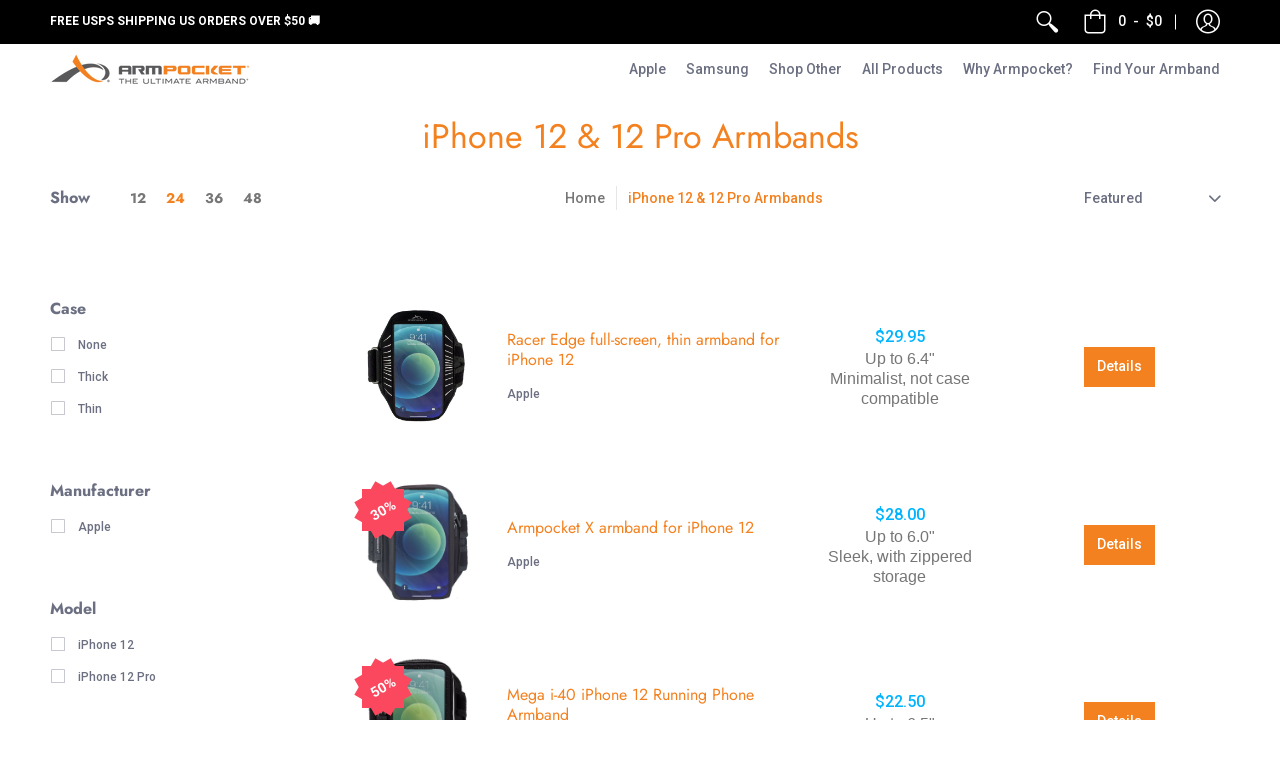

--- FILE ---
content_type: text/html; charset=utf-8
request_url: https://armpocket.com/collections/iphone-12-12-pro-armbands
body_size: 50043
content:
<!doctype html>
<!--[if lt IE 10]><html lang="en" class="ie_oldie"></html><![endif]-->
<html lang="en">
  <head>
     


    <!-- Global site tag (gtag.js) - Google Analytics -->
  <script async src="https://www.googletagmanager.com/gtag/js?id=G-DYV92JFYJ6"></script>

  <script>
    window.dataLayer = window.dataLayer || [];
    function gtag(){dataLayer.push(arguments);}
    gtag('js', new Date());

    gtag('config', 'G-DYV92JFYJ6');
  </script>
    
   
    <!-- Global site tag (gtag.js) - Google Ads: 994475738 -->
<script async src="https://www.googletagmanager.com/gtag/js?id=AW-994475738"></script>
<script>
  window.dataLayer = window.dataLayer || [];
  function gtag(){dataLayer.push(arguments);}
  gtag('js', new Date());

  gtag('config', 'AW-994475738');
</script>

    
    <script src="https://ajax.googleapis.com/ajax/libs/jquery/3.6.0/jquery.min.js"></script>
    <script src="https://cdnjs.cloudflare.com/ajax/libs/lazysizes/5.3.2/lazysizes.min.js"></script>
    <!-- "snippets/limespot.liquid" was not rendered, the associated app was uninstalled -->
    <meta name="facebook-domain-verification" content="jgo4b1ga693z7wubtju6z4difuefds" />
    <meta name="google-site-verification" content="ZxHOYDG-DFLXLqmJ75NQ6VSV1cq8ckuT5QvbeqEB-9c" />
    <meta name="google-site-verification" content="a5HjtrptWEPiY2jvYKH_oNaF43A0BJig1dr68fXf0vY" />	
    <meta name="p:domain_verify" content="babb8c8181089a38a8d8efd66dda01b8"/>
    <meta name="google-site-verification" content="7NL9QXRpwO0Lbvryfb2RgaghCOaAB2fl43atUivqH98" />
    <meta name="google-site-verification" content="O6gzFlAsBbh7m06k2X9lVfuwRzTAYcurzDGJ_BcrKhQ" />
    <title>
    iPhone 12 &amp; 12 Pro Armbands
</title>


    <meta charset="utf-8">
<meta name="HandheldFriendly" content="True">
<meta name="MobileOptimized" content="320">
<meta name="viewport" content="width=device-width,initial-scale=1.0,maximum-scale=1">
<meta name="theme-color" content="#f3811f">
<title>iPhone 12 &amp; 12 Pro Armbands &ndash; Armpocket</title> 


<link rel="canonical" href="https://armpocket.com/collections/iphone-12-12-pro-armbands" />






<link rel="shortcut icon" href="//armpocket.com/cdn/shop/files/Favicon_-_clear_32x32.png?v=1613668770" type="image/png">





<meta property="og:site_name" content="Armpocket">
<meta property="og:url" content="https://armpocket.com/collections/iphone-12-12-pro-armbands">
<meta property="og:title" content="iPhone 12 & 12 Pro Armbands">
<meta property="og:type" content="product.group">
<meta property="og:description" content="Shop at Armpocket for top-rated, hands-free phone holders that are perfect for walkers, runners and hikers. Made from no-slip, durable materials. ">





<meta name="twitter:site" content="@armpocket">

<meta name="twitter:card" content="summary_large_image">
<meta name="twitter:title" content="iPhone 12 & 12 Pro Armbands">
<meta name="twitter:description" content="Shop at Armpocket for top-rated, hands-free phone holders that are perfect for walkers, runners and hikers. Made from no-slip, durable materials. ">




<link href="//armpocket.com/cdn/shop/t/56/assets/theme.scss.css?v=18851050678681053681764297725" rel="stylesheet" type="text/css" media="all" />

<script>
  window.theme = window.theme || {};
  theme.moneyFormat = "${{amount}}";
</script>





	<link href="https://fonts.googleapis.com/css?family=Roboto:300,400,500,700&display=swap" rel="stylesheet" type="text/css" media="none" onload="if(media!='all')media='all'" />
	<link rel="stylesheet" type="text/css" href="//armpocket.com/cdn/shop/t/56/assets/apolo_styles.scss.css?v=44554496366688645601696980651" media="none" onload="if(media!='all')media='all'"/>
	<link rel="stylesheet" type="text/css" href="//armpocket.com/cdn/shop/t/56/assets/slick.css?v=100431963982089937591637538400" media="none" onload="if(media!='all')media='all'"/>
	<link rel="stylesheet" type="text/css" href="//armpocket.com/cdn/shop/t/56/assets/slick-theme.css?v=54872186753478601181637538399" media="none" onload="if(media!='all')media='all'"/>

<link rel="stylesheet" type="text/css" href="//armpocket.com/cdn/shop/t/56/assets/aws_style.scss.css?v=168516004420546968581637538351" media="none" onload="if(media!='all')media='all'"/>
<noscript><style>.container,.background-cover,.background-overlay,.featured-image{position:relative;}header{margin-top:100px;}.responsiveMenu li:hover > ul{left:0!important}.no-js-hide{display:none!important}.no-js.hidden{display:block!important}.no-js-bg{left:0;position:absolute;top:0;width:100%;}img.lazywidth{width:auto;}</style></noscript>
<script async src="https://www.googleoptimize.com/optimize.js?id=OPT-NFQZ75B"></script>     
    
    <script>!function(){window.ZipifyPages=window.ZipifyPages||{},window.ZipifyPages.analytics={},window.ZipifyPages.currency="USD",window.ZipifyPages.shopDomain="best-phone-band.myshopify.com",window.ZipifyPages.moneyFormat="${{amount}}",window.ZipifyPages.shopifyOptionsSelector=false,window.ZipifyPages.unitPriceEnabled=false,window.ZipifyPages.alternativeAnalyticsLoading=true,window.ZipifyPages.integrations="".split(","),window.ZipifyPages.crmUrl="https://crms.zipify.com",window.ZipifyPages.isPagesEntity=false,window.ZipifyPages.translations={soldOut:"Sold Out",unavailable:"Unavailable"},window.ZipifyPages.routes={root:"\/",cart:{index:"\/cart",add:"\/cart\/add",change:"\/cart\/change",clear:"\/cart\/clear",update:"\/cart\/update"}};window.ZipifyPages.eventsSubscriptions=[],window.ZipifyPages.on=function(i,a){window.ZipifyPages.eventsSubscriptions.push([i,a])}}();</script><script>(() => {
(()=>{class g{constructor(t={}){this.defaultConfig={sectionIds:[],rootMargin:"0px",onSectionViewed:()=>{},onSectionInteracted:()=>{},minViewTime:500,minVisiblePercentage:30,interactiveSelector:'a, button, input, select, textarea, [role="button"], [tabindex]:not([tabindex="-1"])'},this.config={...this.defaultConfig,...t},this.viewedSections=new Set,this.observer=null,this.viewTimers=new Map,this.init()}init(){document.readyState==="loading"?document.addEventListener("DOMContentLoaded",this.setup.bind(this)):this.setup()}setup(){this.setupObserver(),this.setupGlobalClickTracking()}setupObserver(){const t={root:null,rootMargin:this.config.rootMargin,threshold:[0,.1,.2,.3,.4,.5,.6,.7,.8,.9,1]};this.observer=new IntersectionObserver(e=>{e.forEach(i=>{this.calculateVisibility(i)?this.handleSectionVisible(i.target):this.handleSectionHidden(i.target)})},t),this.config.sectionIds.forEach(e=>{const i=document.getElementById(e);i&&this.observer.observe(i)})}calculateVisibility(t){const e=window.innerHeight,i=window.innerWidth,n=e*i,o=t.boundingClientRect,s=Math.max(0,o.top),c=Math.min(e,o.bottom),d=Math.max(0,o.left),a=Math.min(i,o.right),r=Math.max(0,c-s),l=Math.max(0,a-d)*r,m=n>0?l/n*100:0,h=o.width*o.height,p=h>0?l/h*100:0,S=m>=this.config.minVisiblePercentage,b=p>=80;return S||b}isSectionViewed(t){return this.viewedSections.has(Number(t))}setupGlobalClickTracking(){document.addEventListener("click",t=>{const e=this.findParentTrackedSection(t.target);if(e){const i=this.findInteractiveElement(t.target,e.el);i&&(this.isSectionViewed(e.id)||this.trackSectionView(e.id),this.trackSectionInteract(e.id,i,t))}})}findParentTrackedSection(t){let e=t;for(;e&&e!==document.body;){const i=e.id||e.dataset.zpSectionId,n=i?parseInt(i,10):null;if(n&&!isNaN(n)&&this.config.sectionIds.includes(n))return{el:e,id:n};e=e.parentElement}return null}findInteractiveElement(t,e){let i=t;for(;i&&i!==e;){if(i.matches(this.config.interactiveSelector))return i;i=i.parentElement}return null}trackSectionView(t){this.viewedSections.add(Number(t)),this.config.onSectionViewed(t)}trackSectionInteract(t,e,i){this.config.onSectionInteracted(t,e,i)}handleSectionVisible(t){const e=t.id,i=setTimeout(()=>{this.isSectionViewed(e)||this.trackSectionView(e)},this.config.minViewTime);this.viewTimers.set(e,i)}handleSectionHidden(t){const e=t.id;this.viewTimers.has(e)&&(clearTimeout(this.viewTimers.get(e)),this.viewTimers.delete(e))}addSection(t){if(!this.config.sectionIds.includes(t)){this.config.sectionIds.push(t);const e=document.getElementById(t);e&&this.observer&&this.observer.observe(e)}}}class f{constructor(){this.sectionTracker=new g({onSectionViewed:this.onSectionViewed.bind(this),onSectionInteracted:this.onSectionInteracted.bind(this)}),this.runningSplitTests=[]}getCookie(t){const e=document.cookie.match(new RegExp(`(?:^|; )${t}=([^;]*)`));return e?decodeURIComponent(e[1]):null}setCookie(t,e){let i=`${t}=${encodeURIComponent(e)}; path=/; SameSite=Lax`;location.protocol==="https:"&&(i+="; Secure");const n=new Date;n.setTime(n.getTime()+365*24*60*60*1e3),i+=`; expires=${n.toUTCString()}`,document.cookie=i}pickByWeight(t){const e=Object.entries(t).map(([o,s])=>[Number(o),s]),i=e.reduce((o,[,s])=>o+s,0);let n=Math.random()*i;for(const[o,s]of e){if(n<s)return o;n-=s}return e[e.length-1][0]}render(t){const e=t.blocks,i=t.test,n=i.id,o=`zpSectionSplitTest${n}`;let s=Number(this.getCookie(o));e.some(r=>r.id===s)||(s=this.pickByWeight(i.distribution),this.setCookie(o,s));const c=e.find(r=>r.id===s),d=`sectionSplitTest${c.id}`,a=document.querySelector(`template[data-id="${d}"]`);if(!a){console.error(`Template for split test ${c.id} not found`);return}document.currentScript.parentNode.insertBefore(a.content.cloneNode(!0),document.currentScript),this.runningSplitTests.push({id:n,block:c,templateId:d}),this.initTrackingForSection(c.id)}findSplitTestForSection(t){return this.runningSplitTests.find(e=>e.block.id===Number(t))}initTrackingForSection(t){this.sectionTracker.addSection(t)}onSectionViewed(t){this.trackEvent({sectionId:t,event:"zp_section_viewed"})}onSectionInteracted(t){this.trackEvent({sectionId:t,event:"zp_section_clicked"})}trackEvent({event:t,sectionId:e,payload:i={}}){const n=this.findSplitTestForSection(e);n&&window.Shopify.analytics.publish(t,{...i,sectionId:e,splitTestHash:n.id})}}window.ZipifyPages??={};window.ZipifyPages.SectionSplitTest=new f;})();

})()</script><script>window.performance && window.performance.mark && window.performance.mark('shopify.content_for_header.start');</script><meta name="google-site-verification" content="7NL9QXRpwO0Lbvryfb2RgaghCOaAB2fl43atUivqH98">
<meta name="google-site-verification" content="7NL9QXRpwO0Lbvryfb2RgaghCOaAB2fl43atUivqH98">
<meta id="shopify-digital-wallet" name="shopify-digital-wallet" content="/17392325/digital_wallets/dialog">
<meta name="shopify-checkout-api-token" content="8005d4f81b94d86be624bd987ef930c2">
<meta id="in-context-paypal-metadata" data-shop-id="17392325" data-venmo-supported="false" data-environment="production" data-locale="en_US" data-paypal-v4="true" data-currency="USD">
<link rel="alternate" type="application/atom+xml" title="Feed" href="/collections/iphone-12-12-pro-armbands.atom" />
<link rel="alternate" type="application/json+oembed" href="https://armpocket.com/collections/iphone-12-12-pro-armbands.oembed">
<script async="async" src="/checkouts/internal/preloads.js?locale=en-US"></script>
<link rel="preconnect" href="https://shop.app" crossorigin="anonymous">
<script async="async" src="https://shop.app/checkouts/internal/preloads.js?locale=en-US&shop_id=17392325" crossorigin="anonymous"></script>
<script id="apple-pay-shop-capabilities" type="application/json">{"shopId":17392325,"countryCode":"US","currencyCode":"USD","merchantCapabilities":["supports3DS"],"merchantId":"gid:\/\/shopify\/Shop\/17392325","merchantName":"Armpocket","requiredBillingContactFields":["postalAddress","email","phone"],"requiredShippingContactFields":["postalAddress","email","phone"],"shippingType":"shipping","supportedNetworks":["visa","masterCard","amex","discover","elo","jcb"],"total":{"type":"pending","label":"Armpocket","amount":"1.00"},"shopifyPaymentsEnabled":true,"supportsSubscriptions":true}</script>
<script id="shopify-features" type="application/json">{"accessToken":"8005d4f81b94d86be624bd987ef930c2","betas":["rich-media-storefront-analytics"],"domain":"armpocket.com","predictiveSearch":true,"shopId":17392325,"locale":"en"}</script>
<script>var Shopify = Shopify || {};
Shopify.shop = "best-phone-band.myshopify.com";
Shopify.locale = "en";
Shopify.currency = {"active":"USD","rate":"1.0"};
Shopify.country = "US";
Shopify.theme = {"name":"New package protection","id":129017905397,"schema_name":"Avenue","schema_version":"1.1.13","theme_store_id":865,"role":"main"};
Shopify.theme.handle = "null";
Shopify.theme.style = {"id":null,"handle":null};
Shopify.cdnHost = "armpocket.com/cdn";
Shopify.routes = Shopify.routes || {};
Shopify.routes.root = "/";</script>
<script type="module">!function(o){(o.Shopify=o.Shopify||{}).modules=!0}(window);</script>
<script>!function(o){function n(){var o=[];function n(){o.push(Array.prototype.slice.apply(arguments))}return n.q=o,n}var t=o.Shopify=o.Shopify||{};t.loadFeatures=n(),t.autoloadFeatures=n()}(window);</script>
<script>
  window.ShopifyPay = window.ShopifyPay || {};
  window.ShopifyPay.apiHost = "shop.app\/pay";
  window.ShopifyPay.redirectState = null;
</script>
<script id="shop-js-analytics" type="application/json">{"pageType":"collection"}</script>
<script defer="defer" async type="module" src="//armpocket.com/cdn/shopifycloud/shop-js/modules/v2/client.init-shop-cart-sync_BN7fPSNr.en.esm.js"></script>
<script defer="defer" async type="module" src="//armpocket.com/cdn/shopifycloud/shop-js/modules/v2/chunk.common_Cbph3Kss.esm.js"></script>
<script defer="defer" async type="module" src="//armpocket.com/cdn/shopifycloud/shop-js/modules/v2/chunk.modal_DKumMAJ1.esm.js"></script>
<script type="module">
  await import("//armpocket.com/cdn/shopifycloud/shop-js/modules/v2/client.init-shop-cart-sync_BN7fPSNr.en.esm.js");
await import("//armpocket.com/cdn/shopifycloud/shop-js/modules/v2/chunk.common_Cbph3Kss.esm.js");
await import("//armpocket.com/cdn/shopifycloud/shop-js/modules/v2/chunk.modal_DKumMAJ1.esm.js");

  window.Shopify.SignInWithShop?.initShopCartSync?.({"fedCMEnabled":true,"windoidEnabled":true});

</script>
<script>
  window.Shopify = window.Shopify || {};
  if (!window.Shopify.featureAssets) window.Shopify.featureAssets = {};
  window.Shopify.featureAssets['shop-js'] = {"shop-cart-sync":["modules/v2/client.shop-cart-sync_CJVUk8Jm.en.esm.js","modules/v2/chunk.common_Cbph3Kss.esm.js","modules/v2/chunk.modal_DKumMAJ1.esm.js"],"init-fed-cm":["modules/v2/client.init-fed-cm_7Fvt41F4.en.esm.js","modules/v2/chunk.common_Cbph3Kss.esm.js","modules/v2/chunk.modal_DKumMAJ1.esm.js"],"init-shop-email-lookup-coordinator":["modules/v2/client.init-shop-email-lookup-coordinator_Cc088_bR.en.esm.js","modules/v2/chunk.common_Cbph3Kss.esm.js","modules/v2/chunk.modal_DKumMAJ1.esm.js"],"init-windoid":["modules/v2/client.init-windoid_hPopwJRj.en.esm.js","modules/v2/chunk.common_Cbph3Kss.esm.js","modules/v2/chunk.modal_DKumMAJ1.esm.js"],"shop-button":["modules/v2/client.shop-button_B0jaPSNF.en.esm.js","modules/v2/chunk.common_Cbph3Kss.esm.js","modules/v2/chunk.modal_DKumMAJ1.esm.js"],"shop-cash-offers":["modules/v2/client.shop-cash-offers_DPIskqss.en.esm.js","modules/v2/chunk.common_Cbph3Kss.esm.js","modules/v2/chunk.modal_DKumMAJ1.esm.js"],"shop-toast-manager":["modules/v2/client.shop-toast-manager_CK7RT69O.en.esm.js","modules/v2/chunk.common_Cbph3Kss.esm.js","modules/v2/chunk.modal_DKumMAJ1.esm.js"],"init-shop-cart-sync":["modules/v2/client.init-shop-cart-sync_BN7fPSNr.en.esm.js","modules/v2/chunk.common_Cbph3Kss.esm.js","modules/v2/chunk.modal_DKumMAJ1.esm.js"],"init-customer-accounts-sign-up":["modules/v2/client.init-customer-accounts-sign-up_CfPf4CXf.en.esm.js","modules/v2/client.shop-login-button_DeIztwXF.en.esm.js","modules/v2/chunk.common_Cbph3Kss.esm.js","modules/v2/chunk.modal_DKumMAJ1.esm.js"],"pay-button":["modules/v2/client.pay-button_CgIwFSYN.en.esm.js","modules/v2/chunk.common_Cbph3Kss.esm.js","modules/v2/chunk.modal_DKumMAJ1.esm.js"],"init-customer-accounts":["modules/v2/client.init-customer-accounts_DQ3x16JI.en.esm.js","modules/v2/client.shop-login-button_DeIztwXF.en.esm.js","modules/v2/chunk.common_Cbph3Kss.esm.js","modules/v2/chunk.modal_DKumMAJ1.esm.js"],"avatar":["modules/v2/client.avatar_BTnouDA3.en.esm.js"],"init-shop-for-new-customer-accounts":["modules/v2/client.init-shop-for-new-customer-accounts_CsZy_esa.en.esm.js","modules/v2/client.shop-login-button_DeIztwXF.en.esm.js","modules/v2/chunk.common_Cbph3Kss.esm.js","modules/v2/chunk.modal_DKumMAJ1.esm.js"],"shop-follow-button":["modules/v2/client.shop-follow-button_BRMJjgGd.en.esm.js","modules/v2/chunk.common_Cbph3Kss.esm.js","modules/v2/chunk.modal_DKumMAJ1.esm.js"],"checkout-modal":["modules/v2/client.checkout-modal_B9Drz_yf.en.esm.js","modules/v2/chunk.common_Cbph3Kss.esm.js","modules/v2/chunk.modal_DKumMAJ1.esm.js"],"shop-login-button":["modules/v2/client.shop-login-button_DeIztwXF.en.esm.js","modules/v2/chunk.common_Cbph3Kss.esm.js","modules/v2/chunk.modal_DKumMAJ1.esm.js"],"lead-capture":["modules/v2/client.lead-capture_DXYzFM3R.en.esm.js","modules/v2/chunk.common_Cbph3Kss.esm.js","modules/v2/chunk.modal_DKumMAJ1.esm.js"],"shop-login":["modules/v2/client.shop-login_CA5pJqmO.en.esm.js","modules/v2/chunk.common_Cbph3Kss.esm.js","modules/v2/chunk.modal_DKumMAJ1.esm.js"],"payment-terms":["modules/v2/client.payment-terms_BxzfvcZJ.en.esm.js","modules/v2/chunk.common_Cbph3Kss.esm.js","modules/v2/chunk.modal_DKumMAJ1.esm.js"]};
</script>
<script>(function() {
  var isLoaded = false;
  function asyncLoad() {
    if (isLoaded) return;
    isLoaded = true;
    var urls = ["https:\/\/formbuilder.hulkapps.com\/skeletopapp.js?shop=best-phone-band.myshopify.com","https:\/\/loox.io\/widget\/41UzfHR_Q\/loox.js?shop=best-phone-band.myshopify.com","https:\/\/d23dclunsivw3h.cloudfront.net\/redirect-app.js?shop=best-phone-band.myshopify.com","https:\/\/static.klaviyo.com\/onsite\/js\/klaviyo.js?company_id=Li5NQd\u0026shop=best-phone-band.myshopify.com","https:\/\/static.klaviyo.com\/onsite\/js\/klaviyo.js?company_id=Li5NQd\u0026shop=best-phone-band.myshopify.com","https:\/\/d10lpsik1i8c69.cloudfront.net\/w.js?shop=best-phone-band.myshopify.com","https:\/\/id-shop.govx.com\/app\/best-phone-band.myshopify.com\/govx.js?shop=best-phone-band.myshopify.com","https:\/\/scripttags.jst.ai\/shopify_justuno_17392325_82f8aea0-88fa-11ec-a58a-f1799901d9e6.js?shop=best-phone-band.myshopify.com","https:\/\/static.returngo.ai\/master.returngo.ai\/returngo.min.js?shop=best-phone-band.myshopify.com","https:\/\/app.octaneai.com\/2o17zh5lckygyr4w\/shopify.js?x=Ew6vmCWtuZeE0iSq\u0026shop=best-phone-band.myshopify.com"];
    for (var i = 0; i < urls.length; i++) {
      var s = document.createElement('script');
      s.type = 'text/javascript';
      s.async = true;
      s.src = urls[i];
      var x = document.getElementsByTagName('script')[0];
      x.parentNode.insertBefore(s, x);
    }
  };
  if(window.attachEvent) {
    window.attachEvent('onload', asyncLoad);
  } else {
    window.addEventListener('load', asyncLoad, false);
  }
})();</script>
<script id="__st">var __st={"a":17392325,"offset":-18000,"reqid":"a1d46393-cb18-4548-b0ba-edada1a446d9-1769723036","pageurl":"armpocket.com\/collections\/iphone-12-12-pro-armbands","u":"cb82b08af529","p":"collection","rtyp":"collection","rid":164471505009};</script>
<script>window.ShopifyPaypalV4VisibilityTracking = true;</script>
<script id="captcha-bootstrap">!function(){'use strict';const t='contact',e='account',n='new_comment',o=[[t,t],['blogs',n],['comments',n],[t,'customer']],c=[[e,'customer_login'],[e,'guest_login'],[e,'recover_customer_password'],[e,'create_customer']],r=t=>t.map((([t,e])=>`form[action*='/${t}']:not([data-nocaptcha='true']) input[name='form_type'][value='${e}']`)).join(','),a=t=>()=>t?[...document.querySelectorAll(t)].map((t=>t.form)):[];function s(){const t=[...o],e=r(t);return a(e)}const i='password',u='form_key',d=['recaptcha-v3-token','g-recaptcha-response','h-captcha-response',i],f=()=>{try{return window.sessionStorage}catch{return}},m='__shopify_v',_=t=>t.elements[u];function p(t,e,n=!1){try{const o=window.sessionStorage,c=JSON.parse(o.getItem(e)),{data:r}=function(t){const{data:e,action:n}=t;return t[m]||n?{data:e,action:n}:{data:t,action:n}}(c);for(const[e,n]of Object.entries(r))t.elements[e]&&(t.elements[e].value=n);n&&o.removeItem(e)}catch(o){console.error('form repopulation failed',{error:o})}}const l='form_type',E='cptcha';function T(t){t.dataset[E]=!0}const w=window,h=w.document,L='Shopify',v='ce_forms',y='captcha';let A=!1;((t,e)=>{const n=(g='f06e6c50-85a8-45c8-87d0-21a2b65856fe',I='https://cdn.shopify.com/shopifycloud/storefront-forms-hcaptcha/ce_storefront_forms_captcha_hcaptcha.v1.5.2.iife.js',D={infoText:'Protected by hCaptcha',privacyText:'Privacy',termsText:'Terms'},(t,e,n)=>{const o=w[L][v],c=o.bindForm;if(c)return c(t,g,e,D).then(n);var r;o.q.push([[t,g,e,D],n]),r=I,A||(h.body.append(Object.assign(h.createElement('script'),{id:'captcha-provider',async:!0,src:r})),A=!0)});var g,I,D;w[L]=w[L]||{},w[L][v]=w[L][v]||{},w[L][v].q=[],w[L][y]=w[L][y]||{},w[L][y].protect=function(t,e){n(t,void 0,e),T(t)},Object.freeze(w[L][y]),function(t,e,n,w,h,L){const[v,y,A,g]=function(t,e,n){const i=e?o:[],u=t?c:[],d=[...i,...u],f=r(d),m=r(i),_=r(d.filter((([t,e])=>n.includes(e))));return[a(f),a(m),a(_),s()]}(w,h,L),I=t=>{const e=t.target;return e instanceof HTMLFormElement?e:e&&e.form},D=t=>v().includes(t);t.addEventListener('submit',(t=>{const e=I(t);if(!e)return;const n=D(e)&&!e.dataset.hcaptchaBound&&!e.dataset.recaptchaBound,o=_(e),c=g().includes(e)&&(!o||!o.value);(n||c)&&t.preventDefault(),c&&!n&&(function(t){try{if(!f())return;!function(t){const e=f();if(!e)return;const n=_(t);if(!n)return;const o=n.value;o&&e.removeItem(o)}(t);const e=Array.from(Array(32),(()=>Math.random().toString(36)[2])).join('');!function(t,e){_(t)||t.append(Object.assign(document.createElement('input'),{type:'hidden',name:u})),t.elements[u].value=e}(t,e),function(t,e){const n=f();if(!n)return;const o=[...t.querySelectorAll(`input[type='${i}']`)].map((({name:t})=>t)),c=[...d,...o],r={};for(const[a,s]of new FormData(t).entries())c.includes(a)||(r[a]=s);n.setItem(e,JSON.stringify({[m]:1,action:t.action,data:r}))}(t,e)}catch(e){console.error('failed to persist form',e)}}(e),e.submit())}));const S=(t,e)=>{t&&!t.dataset[E]&&(n(t,e.some((e=>e===t))),T(t))};for(const o of['focusin','change'])t.addEventListener(o,(t=>{const e=I(t);D(e)&&S(e,y())}));const B=e.get('form_key'),M=e.get(l),P=B&&M;t.addEventListener('DOMContentLoaded',(()=>{const t=y();if(P)for(const e of t)e.elements[l].value===M&&p(e,B);[...new Set([...A(),...v().filter((t=>'true'===t.dataset.shopifyCaptcha))])].forEach((e=>S(e,t)))}))}(h,new URLSearchParams(w.location.search),n,t,e,['guest_login'])})(!0,!0)}();</script>
<script integrity="sha256-4kQ18oKyAcykRKYeNunJcIwy7WH5gtpwJnB7kiuLZ1E=" data-source-attribution="shopify.loadfeatures" defer="defer" src="//armpocket.com/cdn/shopifycloud/storefront/assets/storefront/load_feature-a0a9edcb.js" crossorigin="anonymous"></script>
<script crossorigin="anonymous" defer="defer" src="//armpocket.com/cdn/shopifycloud/storefront/assets/shopify_pay/storefront-65b4c6d7.js?v=20250812"></script>
<script data-source-attribution="shopify.dynamic_checkout.dynamic.init">var Shopify=Shopify||{};Shopify.PaymentButton=Shopify.PaymentButton||{isStorefrontPortableWallets:!0,init:function(){window.Shopify.PaymentButton.init=function(){};var t=document.createElement("script");t.src="https://armpocket.com/cdn/shopifycloud/portable-wallets/latest/portable-wallets.en.js",t.type="module",document.head.appendChild(t)}};
</script>
<script data-source-attribution="shopify.dynamic_checkout.buyer_consent">
  function portableWalletsHideBuyerConsent(e){var t=document.getElementById("shopify-buyer-consent"),n=document.getElementById("shopify-subscription-policy-button");t&&n&&(t.classList.add("hidden"),t.setAttribute("aria-hidden","true"),n.removeEventListener("click",e))}function portableWalletsShowBuyerConsent(e){var t=document.getElementById("shopify-buyer-consent"),n=document.getElementById("shopify-subscription-policy-button");t&&n&&(t.classList.remove("hidden"),t.removeAttribute("aria-hidden"),n.addEventListener("click",e))}window.Shopify?.PaymentButton&&(window.Shopify.PaymentButton.hideBuyerConsent=portableWalletsHideBuyerConsent,window.Shopify.PaymentButton.showBuyerConsent=portableWalletsShowBuyerConsent);
</script>
<script data-source-attribution="shopify.dynamic_checkout.cart.bootstrap">document.addEventListener("DOMContentLoaded",(function(){function t(){return document.querySelector("shopify-accelerated-checkout-cart, shopify-accelerated-checkout")}if(t())Shopify.PaymentButton.init();else{new MutationObserver((function(e,n){t()&&(Shopify.PaymentButton.init(),n.disconnect())})).observe(document.body,{childList:!0,subtree:!0})}}));
</script>
<link id="shopify-accelerated-checkout-styles" rel="stylesheet" media="screen" href="https://armpocket.com/cdn/shopifycloud/portable-wallets/latest/accelerated-checkout-backwards-compat.css" crossorigin="anonymous">
<style id="shopify-accelerated-checkout-cart">
        #shopify-buyer-consent {
  margin-top: 1em;
  display: inline-block;
  width: 100%;
}

#shopify-buyer-consent.hidden {
  display: none;
}

#shopify-subscription-policy-button {
  background: none;
  border: none;
  padding: 0;
  text-decoration: underline;
  font-size: inherit;
  cursor: pointer;
}

#shopify-subscription-policy-button::before {
  box-shadow: none;
}

      </style>

<script>window.performance && window.performance.mark && window.performance.mark('shopify.content_for_header.end');</script>

<script>window.BOLD = window.BOLD || {};
    window.BOLD.common = window.BOLD.common || {};
    window.BOLD.common.Shopify = window.BOLD.common.Shopify || {};
    window.BOLD.common.Shopify.shop = {
      domain: 'armpocket.com',
      permanent_domain: 'best-phone-band.myshopify.com',
      url: 'https://armpocket.com',
      secure_url: 'https://armpocket.com',
      money_format: "${{amount}}",
      currency: "USD"
    };
    window.BOLD.common.Shopify.customer = {
      id: null,
      tags: null,
    };
    window.BOLD.common.Shopify.cart = {"note":null,"attributes":{},"original_total_price":0,"total_price":0,"total_discount":0,"total_weight":0.0,"item_count":0,"items":[],"requires_shipping":false,"currency":"USD","items_subtotal_price":0,"cart_level_discount_applications":[],"checkout_charge_amount":0};
    window.BOLD.common.template = 'collection';window.BOLD.common.Shopify.formatMoney = function(money, format) {
        function n(t, e) {
            return "undefined" == typeof t ? e : t
        }
        function r(t, e, r, i) {
            if (e = n(e, 2),
                r = n(r, ","),
                i = n(i, "."),
            isNaN(t) || null == t)
                return 0;
            t = (t / 100).toFixed(e);
            var o = t.split(".")
                , a = o[0].replace(/(\d)(?=(\d\d\d)+(?!\d))/g, "$1" + r)
                , s = o[1] ? i + o[1] : "";
            return a + s
        }
        "string" == typeof money && (money = money.replace(".", ""));
        var i = ""
            , o = /\{\{\s*(\w+)\s*\}\}/
            , a = format || window.BOLD.common.Shopify.shop.money_format || window.Shopify.money_format || "$ {{ amount }}";
        switch (a.match(o)[1]) {
            case "amount":
                i = r(money, 2, ",", ".");
                break;
            case "amount_no_decimals":
                i = r(money, 0, ",", ".");
                break;
            case "amount_with_comma_separator":
                i = r(money, 2, ".", ",");
                break;
            case "amount_no_decimals_with_comma_separator":
                i = r(money, 0, ".", ",");
                break;
            case "amount_with_space_separator":
                i = r(money, 2, " ", ",");
                break;
            case "amount_no_decimals_with_space_separator":
                i = r(money, 0, " ", ",");
                break;
            case "amount_with_apostrophe_separator":
                i = r(money, 2, "'", ".");
                break;
        }
        return a.replace(o, i);
    };
    window.BOLD.common.Shopify.saveProduct = function (handle, product) {
      if (typeof handle === 'string' && typeof window.BOLD.common.Shopify.products[handle] === 'undefined') {
        if (typeof product === 'number') {
          window.BOLD.common.Shopify.handles[product] = handle;
          product = { id: product };
        }
        window.BOLD.common.Shopify.products[handle] = product;
      }
    };
    window.BOLD.common.Shopify.saveVariant = function (variant_id, variant) {
      if (typeof variant_id === 'number' && typeof window.BOLD.common.Shopify.variants[variant_id] === 'undefined') {
        window.BOLD.common.Shopify.variants[variant_id] = variant;
      }
    };window.BOLD.common.Shopify.products = window.BOLD.common.Shopify.products || {};
    window.BOLD.common.Shopify.variants = window.BOLD.common.Shopify.variants || {};
    window.BOLD.common.Shopify.handles = window.BOLD.common.Shopify.handles || {};window.BOLD.common.Shopify.saveProduct(null, null);window.BOLD.apps_installed = {"Product Upsell":3} || {};window.BOLD.common.Shopify.saveProduct("racer-edge-full-screen-thin-armband-for-iphone-12", 4578841264241);window.BOLD.common.Shopify.saveVariant(39480596365486, { product_id: 4578841264241, product_handle: "racer-edge-full-screen-thin-armband-for-iphone-12", price: 2995, group_id: '', csp_metafield: {}});window.BOLD.common.Shopify.saveVariant(32079018262641, { product_id: 4578841264241, product_handle: "racer-edge-full-screen-thin-armband-for-iphone-12", price: 2995, group_id: '', csp_metafield: {}});window.BOLD.common.Shopify.saveVariant(32079018295409, { product_id: 4578841264241, product_handle: "racer-edge-full-screen-thin-armband-for-iphone-12", price: 2995, group_id: '', csp_metafield: {}});window.BOLD.common.Shopify.saveProduct("armpocket-x-armband-for-iphone-12", 4578845491313);window.BOLD.common.Shopify.saveVariant(40423003226286, { product_id: 4578845491313, product_handle: "armpocket-x-armband-for-iphone-12", price: 2800, group_id: '', csp_metafield: {}});window.BOLD.common.Shopify.saveVariant(32079028846705, { product_id: 4578845491313, product_handle: "armpocket-x-armband-for-iphone-12", price: 2800, group_id: '', csp_metafield: {}});window.BOLD.common.Shopify.saveVariant(39480656658606, { product_id: 4578845491313, product_handle: "armpocket-x-armband-for-iphone-12", price: 2800, group_id: '', csp_metafield: {}});window.BOLD.common.Shopify.saveProduct("mega-i-40-iphone-12-running-phone-armband", 4578868723825);window.BOLD.common.Shopify.saveVariant(32079083110513, { product_id: 4578868723825, product_handle: "mega-i-40-iphone-12-running-phone-armband", price: 4495, group_id: '', csp_metafield: {}});window.BOLD.common.Shopify.saveVariant(32079083143281, { product_id: 4578868723825, product_handle: "mega-i-40-iphone-12-running-phone-armband", price: 4495, group_id: '', csp_metafield: {}});window.BOLD.common.Shopify.saveVariant(32079083176049, { product_id: 4578868723825, product_handle: "mega-i-40-iphone-12-running-phone-armband", price: 4495, group_id: '', csp_metafield: {}});window.BOLD.common.Shopify.saveVariant(32079083208817, { product_id: 4578868723825, product_handle: "mega-i-40-iphone-12-running-phone-armband", price: 4495, group_id: '', csp_metafield: {}});window.BOLD.common.Shopify.saveVariant(32079083241585, { product_id: 4578868723825, product_handle: "mega-i-40-iphone-12-running-phone-armband", price: 4495, group_id: '', csp_metafield: {}});window.BOLD.common.Shopify.saveVariant(32079083274353, { product_id: 4578868723825, product_handle: "mega-i-40-iphone-12-running-phone-armband", price: 4495, group_id: '', csp_metafield: {}});window.BOLD.common.Shopify.saveVariant(32079083307121, { product_id: 4578868723825, product_handle: "mega-i-40-iphone-12-running-phone-armband", price: 4495, group_id: '', csp_metafield: {}});window.BOLD.common.Shopify.saveVariant(32079083339889, { product_id: 4578868723825, product_handle: "mega-i-40-iphone-12-running-phone-armband", price: 4495, group_id: '', csp_metafield: {}});window.BOLD.common.Shopify.saveVariant(32079083372657, { product_id: 4578868723825, product_handle: "mega-i-40-iphone-12-running-phone-armband", price: 4495, group_id: '', csp_metafield: {}});window.BOLD.common.Shopify.saveVariant(32079083405425, { product_id: 4578868723825, product_handle: "mega-i-40-iphone-12-running-phone-armband", price: 4495, group_id: '', csp_metafield: {}});window.BOLD.common.Shopify.saveVariant(32079083438193, { product_id: 4578868723825, product_handle: "mega-i-40-iphone-12-running-phone-armband", price: 4495, group_id: '', csp_metafield: {}});window.BOLD.common.Shopify.saveVariant(32079083470961, { product_id: 4578868723825, product_handle: "mega-i-40-iphone-12-running-phone-armband", price: 4495, group_id: '', csp_metafield: {}});window.BOLD.common.Shopify.saveVariant(32079083503729, { product_id: 4578868723825, product_handle: "mega-i-40-iphone-12-running-phone-armband", price: 4495, group_id: '', csp_metafield: {}});window.BOLD.common.Shopify.saveVariant(32079083536497, { product_id: 4578868723825, product_handle: "mega-i-40-iphone-12-running-phone-armband", price: 4495, group_id: '', csp_metafield: {}});window.BOLD.common.Shopify.saveVariant(32079083569265, { product_id: 4578868723825, product_handle: "mega-i-40-iphone-12-running-phone-armband", price: 4495, group_id: '', csp_metafield: {}});window.BOLD.common.Shopify.saveVariant(32079083602033, { product_id: 4578868723825, product_handle: "mega-i-40-iphone-12-running-phone-armband", price: 4495, group_id: '', csp_metafield: {}});window.BOLD.common.Shopify.saveVariant(32079083634801, { product_id: 4578868723825, product_handle: "mega-i-40-iphone-12-running-phone-armband", price: 2250, group_id: '', csp_metafield: {}});window.BOLD.common.Shopify.saveVariant(32079083667569, { product_id: 4578868723825, product_handle: "mega-i-40-iphone-12-running-phone-armband", price: 4495, group_id: '', csp_metafield: {}});window.BOLD.common.Shopify.saveVariant(32079083700337, { product_id: 4578868723825, product_handle: "mega-i-40-iphone-12-running-phone-armband", price: 4495, group_id: '', csp_metafield: {}});window.BOLD.common.Shopify.saveVariant(32079083733105, { product_id: 4578868723825, product_handle: "mega-i-40-iphone-12-running-phone-armband", price: 4495, group_id: '', csp_metafield: {}});window.BOLD.common.Shopify.saveProduct("racer-edge-full-screen-thin-armband-for-iphone-12-pro", 4578922365041);window.BOLD.common.Shopify.saveVariant(39480596594862, { product_id: 4578922365041, product_handle: "racer-edge-full-screen-thin-armband-for-iphone-12-pro", price: 2995, group_id: '', csp_metafield: {}});window.BOLD.common.Shopify.saveVariant(32079280504945, { product_id: 4578922365041, product_handle: "racer-edge-full-screen-thin-armband-for-iphone-12-pro", price: 2995, group_id: '', csp_metafield: {}});window.BOLD.common.Shopify.saveVariant(32079280537713, { product_id: 4578922365041, product_handle: "racer-edge-full-screen-thin-armband-for-iphone-12-pro", price: 2995, group_id: '', csp_metafield: {}});window.BOLD.common.Shopify.saveProduct("armpocket-x-armband-for-iphone-12-pro", 4578923774065);window.BOLD.common.Shopify.saveVariant(40422985826478, { product_id: 4578923774065, product_handle: "armpocket-x-armband-for-iphone-12-pro", price: 2800, group_id: '', csp_metafield: {}});window.BOLD.common.Shopify.saveVariant(32079287877745, { product_id: 4578923774065, product_handle: "armpocket-x-armband-for-iphone-12-pro", price: 2800, group_id: '', csp_metafield: {}});window.BOLD.common.Shopify.saveVariant(39480660852910, { product_id: 4578923774065, product_handle: "armpocket-x-armband-for-iphone-12-pro", price: 2800, group_id: '', csp_metafield: {}});window.BOLD.common.Shopify.saveProduct("mega-i-40-iphone-12-pro-running-phone-armband", 4578927149169);window.BOLD.common.Shopify.saveVariant(32079297871985, { product_id: 4578927149169, product_handle: "mega-i-40-iphone-12-pro-running-phone-armband", price: 4495, group_id: '', csp_metafield: {}});window.BOLD.common.Shopify.saveVariant(32079297904753, { product_id: 4578927149169, product_handle: "mega-i-40-iphone-12-pro-running-phone-armband", price: 4495, group_id: '', csp_metafield: {}});window.BOLD.common.Shopify.saveVariant(32079297937521, { product_id: 4578927149169, product_handle: "mega-i-40-iphone-12-pro-running-phone-armband", price: 4495, group_id: '', csp_metafield: {}});window.BOLD.common.Shopify.saveVariant(32079297970289, { product_id: 4578927149169, product_handle: "mega-i-40-iphone-12-pro-running-phone-armband", price: 4495, group_id: '', csp_metafield: {}});window.BOLD.common.Shopify.saveVariant(32079298003057, { product_id: 4578927149169, product_handle: "mega-i-40-iphone-12-pro-running-phone-armband", price: 4495, group_id: '', csp_metafield: {}});window.BOLD.common.Shopify.saveVariant(32079298035825, { product_id: 4578927149169, product_handle: "mega-i-40-iphone-12-pro-running-phone-armband", price: 4495, group_id: '', csp_metafield: {}});window.BOLD.common.Shopify.saveVariant(32079298068593, { product_id: 4578927149169, product_handle: "mega-i-40-iphone-12-pro-running-phone-armband", price: 4495, group_id: '', csp_metafield: {}});window.BOLD.common.Shopify.saveVariant(32079298101361, { product_id: 4578927149169, product_handle: "mega-i-40-iphone-12-pro-running-phone-armband", price: 4495, group_id: '', csp_metafield: {}});window.BOLD.common.Shopify.saveVariant(32079298134129, { product_id: 4578927149169, product_handle: "mega-i-40-iphone-12-pro-running-phone-armband", price: 4495, group_id: '', csp_metafield: {}});window.BOLD.common.Shopify.saveVariant(32079298166897, { product_id: 4578927149169, product_handle: "mega-i-40-iphone-12-pro-running-phone-armband", price: 4495, group_id: '', csp_metafield: {}});window.BOLD.common.Shopify.saveVariant(32079298199665, { product_id: 4578927149169, product_handle: "mega-i-40-iphone-12-pro-running-phone-armband", price: 4495, group_id: '', csp_metafield: {}});window.BOLD.common.Shopify.saveVariant(32079298232433, { product_id: 4578927149169, product_handle: "mega-i-40-iphone-12-pro-running-phone-armband", price: 4495, group_id: '', csp_metafield: {}});window.BOLD.common.Shopify.saveVariant(32079298265201, { product_id: 4578927149169, product_handle: "mega-i-40-iphone-12-pro-running-phone-armband", price: 4495, group_id: '', csp_metafield: {}});window.BOLD.common.Shopify.saveVariant(32079298297969, { product_id: 4578927149169, product_handle: "mega-i-40-iphone-12-pro-running-phone-armband", price: 4495, group_id: '', csp_metafield: {}});window.BOLD.common.Shopify.saveVariant(32079298330737, { product_id: 4578927149169, product_handle: "mega-i-40-iphone-12-pro-running-phone-armband", price: 4495, group_id: '', csp_metafield: {}});window.BOLD.common.Shopify.saveVariant(32079298363505, { product_id: 4578927149169, product_handle: "mega-i-40-iphone-12-pro-running-phone-armband", price: 4495, group_id: '', csp_metafield: {}});window.BOLD.common.Shopify.saveVariant(32079298429041, { product_id: 4578927149169, product_handle: "mega-i-40-iphone-12-pro-running-phone-armband", price: 4495, group_id: '', csp_metafield: {}});window.BOLD.common.Shopify.saveVariant(32079298461809, { product_id: 4578927149169, product_handle: "mega-i-40-iphone-12-pro-running-phone-armband", price: 4495, group_id: '', csp_metafield: {}});window.BOLD.common.Shopify.saveVariant(32079298494577, { product_id: 4578927149169, product_handle: "mega-i-40-iphone-12-pro-running-phone-armband", price: 4495, group_id: '', csp_metafield: {}});window.BOLD.common.Shopify.saveProduct("mega-i-40-iphone-12-running-phone-armband-coyote-brown", 8812874072309);window.BOLD.common.Shopify.saveVariant(45892272062709, { product_id: 8812874072309, product_handle: "mega-i-40-iphone-12-running-phone-armband-coyote-brown", price: 2250, group_id: '', csp_metafield: {}});window.BOLD.common.Shopify.metafields = window.BOLD.common.Shopify.metafields || {};window.BOLD.common.Shopify.metafields["bold_rp"] = {};window.BOLD.common.Shopify.metafields["bold_csp_defaults"] = {};window.BOLD.common.cacheParams = window.BOLD.common.cacheParams || {};
</script><link href="//armpocket.com/cdn/shop/t/56/assets/bold-upsell.css?v=51915886505602322711637538357" rel="stylesheet" type="text/css" media="all" />
<link href="//armpocket.com/cdn/shop/t/56/assets/bold-upsell-custom.css?v=150135899998303055901637538356" rel="stylesheet" type="text/css" media="all" />    

    <script>var loox_global_hash = '1765196278431';</script><style>.loox-reviews-default { max-width: 1200px; margin: 0 auto; }.loox-rating .loox-icon { color:#ffd102; }
:root { --lxs-rating-icon-color: #ffd102; }</style>

    <!-- Google Tag Manager -->
    <script>(function(w,d,s,l,i){w[l]=w[l]||[];w[l].push({'gtm.start':
                                                          new Date().getTime(),event:'gtm.js'});var f=d.getElementsByTagName(s)[0],
    j=d.createElement(s),dl=l!='dataLayer'?'&l='+l:'';j.async=true;j.src=
      'https://www.googletagmanager.com/gtm.js?id='+i+dl;f.parentNode.insertBefore(j,f);
                                })(window,document,'script','dataLayer','GTM-KDN6K6Q');</script>
    <!-- End Google Tag Manager -->

    <!-- Algolia head -->

    <script type="text/template" id="template_algolia_money_format">${{amount}}
</script>
    <script type="text/template" id="template_algolia_current_collection_id">{
    "currentCollectionID": 164471505009
}
</script>
    <script type="text/template" id="template_algolia_autocomplete"><div class="
  aa-columns-container

  [[# with.articles ]] aa-with-articles [[/ with.articles ]]
  [[^ with.articles ]] aa-without-articles [[/ with.articles ]]

  [[# with.collections ]] aa-with-collections [[/ with.collections ]]
  [[^ with.collections ]] aa-without-collections [[/ with.collections ]]

  [[# with.footer ]] aa-with-footer [[/ with.footer ]]
  [[^ with.footer ]] aa-without-footer [[/ with.footer ]]

  [[# with.poweredBy ]] aa-with-powered-by [[/ with.poweredBy ]]
  [[^ with.poweredBy ]] aa-without-powered-by [[/ with.poweredBy ]]

  [[# with.products ]] aa-with-products [[/ with.products ]]
  [[^ with.products ]] aa-without-products [[/ with.products ]]

  [[# with.pages ]] aa-with-pages [[/ with.pages ]]
  [[^ with.pages ]] aa-without-pages [[/ with.pages ]]
">
  <div class="aa-dataset-products aa-right-column"></div>

  <div class="aa-left-column">
    <div class="aa-collections">
      <div class="aa-collections-header">
        Collections
      </div>
      <div class="aa-dataset-collections"></div>
    </div>

    <div class="aa-articles">
      <div class="aa-articles-header">
        Blog posts
      </div>
      <div class="aa-dataset-articles"></div>
    </div>

    <div class="aa-pages">
      <div class="aa-pages-header">
        Pages
      </div>
      <div class="aa-dataset-pages"></div>
    </div>

    <div class="aa-powered-by">
      <a
        class="aa-powered-by-logo"
        href="https://www.algolia.com/?utm_source=shopify&utm_medium=link&utm_campaign=autocomplete-[[ storeName ]]"
      ></a>
    </div>
  </div>
</div>
</script>
    <script type="text/template" id="template_algolia_autocomplete.css">.algolia-autocomplete {
  box-sizing: border-box;

  background: white;
  border: 1px solid #CCC;
  border-top: 2px solid [[ colors.main ]];

  z-index: 10000 !important;

  color: black;

  text-align: left;
}

.aa-dropdown-menu .aa-highlight {
  color: black;
  font-weight: bold;
}

.aa-dropdown-menu .aa-cursor {
  cursor: pointer;
  background: #f8f8f8;
}

/* Resets */
.aa-dropdown-menu div,
.aa-dropdown-menu p,
.aa-dropdown-menu span,
.aa-dropdown-menu a {
  box-sizing: border-box;

  margin: 0;
  padding: 0;

  line-height: 1;
  font-size: initial;
}

/* Links */
.aa-dropdown-menu a,
.aa-dropdown-menu a:hover,
.aa-dropdown-menu a:focus,
.aa-dropdown-menu a:active {
  font-weight: initial;
  font-style: initial;
  text-decoration: initial;

  color: [[ colors.main ]];
}

.aa-dropdown-menu a:hover,
.aa-dropdown-menu a:focus,
.aa-dropdown-menu a:active {
  text-decoration: underline;
}

/* Column layout */
.aa-dropdown-menu .aa-left-column,
.aa-dropdown-menu .aa-right-column {
  position: relative;

  padding: 24px 24px 0 24px;
}

.aa-dropdown-menu-size-xs .aa-left-column,
.aa-dropdown-menu-size-xs .aa-right-column,
.aa-dropdown-menu-size-sm .aa-left-column,
.aa-dropdown-menu-size-sm .aa-right-column {
  padding: 24px 12px 0 12px;
}

.aa-dropdown-menu .aa-with-powered-by .aa-left-column {
  padding-bottom: 48px;
}

.aa-dropdown-menu-size-xs .aa-left-column,
.aa-dropdown-menu-size-sm .aa-left-column {
  padding-top: 0;
  padding-bottom: 32px;
}

.aa-dropdown-menu-size-xs .aa-without-powered-by .aa-left-column,
.aa-dropdown-menu-size-sm .aa-without-powered-by .aa-left-column {
  padding-bottom: 0;
}

.aa-dropdown-menu-size-lg .aa-columns-container {
  direction: rtl;

  width: 100%;

  display: table;
  table-layout: fixed;
}

.aa-dropdown-menu-size-lg .aa-left-column,
.aa-dropdown-menu-size-lg .aa-right-column {
  display: table-cell;
  direction: ltr;
  vertical-align: top;
}

.aa-dropdown-menu-size-lg .aa-left-column {
  width: 30%;
}

.aa-dropdown-menu-size-lg .aa-without-articles.aa-without-collections .aa-left-column {
  display: none;
}

.aa-dropdown-menu-size-lg .aa-without-products .aa-left-column {
  width: 100%;
}

.aa-dropdown-menu-size-lg .aa-right-column {
  width: 70%;
  border-left: 1px solid #ebebeb;

  padding-bottom: 64px;
}

.aa-dropdown-menu-size-lg .aa-without-footer .aa-right-column {
  padding-bottom: 0;
}

.aa-dropdown-menu-size-lg .aa-without-articles.aa-without-collections .aa-right-column {
  width: 100%;
  border-left: none;
}

.aa-dropdown-menu-size-lg .aa-without-products .aa-right-column {
  display: none;
}

/* Products group */
.aa-dropdown-menu .aa-dataset-products .aa-suggestions:after {
  content: '';
  display: block;
  clear: both;
}

.aa-dropdown-menu .aa-without-products .aa-dataset-products {
  display: none;
}

.aa-dropdown-menu .aa-products-empty {
  margin-bottom: 16px;
}

.aa-dropdown-menu .aa-products-empty .aa-no-result {
  color: [[ colors.secondary ]];
}

.aa-dropdown-menu .aa-products-empty .aa-see-all {
  margin-top: 8px;
}

/* Product */
.aa-dropdown-menu .aa-dataset-products .aa-suggestion {
  float: left;

  width: 50%;

  margin-bottom: 16px;
  margin-top: -4px; /* -$v_padding */
}

.aa-dropdown-menu-size-xs .aa-dataset-products .aa-suggestion,
.aa-dropdown-menu-size-sm .aa-dataset-products .aa-suggestion {
  width: 100%;
}

.aa-dropdown-menu .aa-product {
  position: relative;
  min-height: 56px; /* $img_size + 2 * $v_padding */

  padding: 4px 16px; /* $v_padding, $h_padding */
}

.aa-dropdown-menu .aa-product-picture {
  position: absolute;

  width: 48px; /* $img_size */
  height: 48px; /* $img_size */

  top: 4px; /* $v_padding */
  left: 16px; /* $h_padding */

  background-position: center center;
  background-size: contain;
  background-repeat: no-repeat;
}

.aa-dropdown-menu .aa-product-text {
  margin-left: 64px; /* $img_size + $h_padding */
}

.aa-dropdown-menu-size-xs .aa-product {
  padding: 4px;
}

.aa-dropdown-menu-size-xs .aa-product-picture {
  display: none;
}

.aa-dropdown-menu-size-xs .aa-product-text {
  margin: 0;
}

.aa-dropdown-menu .aa-product-info {
  font-size: 0.85em;
  color: [[ colors.secondary ]];
}

.aa-dropdown-menu .aa-product-info .aa-highlight {
  font-size: 1em;
}

.aa-dropdown-menu .aa-product-price {
  color: [[ colors.main ]];
}

.aa-dropdown-menu .aa-product-title,
.aa-dropdown-menu .aa-product-info {
  width: 100%;

  margin-top: -0.4em;

  white-space: nowrap;
  overflow: hidden;
  text-overflow: ellipsis;

  line-height: 1.5;
}

/* Collections, Articles & Pages */
.aa-dropdown-menu .aa-without-collections .aa-collections {
  display: none;
}

.aa-dropdown-menu .aa-without-articles .aa-articles {
  display: none;
}

.aa-dropdown-menu .aa-without-pages .aa-pages {
  display: none;
}

.aa-dropdown-menu .aa-collections,
.aa-dropdown-menu .aa-articles,
.aa-dropdown-menu .aa-pages {
  margin-bottom: 24px;
}

.aa-dropdown-menu .aa-collections-empty .aa-no-result,
.aa-dropdown-menu .aa-articles-empty .aa-no-result,
.aa-dropdown-menu .aa-pages-empty .aa-no-result {
  opacity: 0.7;
}

.aa-dropdown-menu .aa-collections-header,
.aa-dropdown-menu .aa-articles-header,
.aa-dropdown-menu .aa-pages-header {
  margin-bottom: 8px;

  text-transform: uppercase;
  font-weight: bold;
  font-size: 0.8em;

  color: [[ colors.secondary ]];
}

.aa-dropdown-menu .aa-collection,
.aa-dropdown-menu .aa-article,
.aa-dropdown-menu .aa-page {
  padding: 4px;
}

/* Footer */

.aa-dropdown-menu .aa-footer {
  display: block;

  width: 100%;

  position: absolute;
  left: 0;
  bottom: 0;

  padding: 16px 48px;

  background-color: #f8f8f8;
}

.aa-dropdown-menu-size-xs .aa-footer,
.aa-dropdown-menu-size-sm .aa-footer,
.aa-dropdown-menu-size-md .aa-footer {
  display: none;
}

/* Powered By */

.aa-dropdown-menu .aa-without-powered-by .aa-powered-by {
  display: none;
}

.aa-dropdown-menu .aa-powered-by {
  width: 100%;

  position: absolute;
  left: 0;
  bottom: 16px;

  text-align: center;
  font-size: 0.8em;
  color: [[ colors.secondary ]];
}

.aa-dropdown-menu .aa-powered-by-logo {
  display: inline-block;

  width: 142px;
  height: 24px;

  margin-bottom: -6px;

  background-position: center center;
  background-size: contain;
  background-repeat: no-repeat;
  background-image: url([data-uri]);
}
</script>
    <script type="text/template" id="template_algolia_autocomplete_pages_empty"><div class="aa-pages-empty">
  <div class="aa-no-result">
    [[ translations.noPageFound ]]
  </div>
</div>
</script>
    <script type="text/template" id="template_algolia_autocomplete_page"><div class="aa-page">
  <div class="aa-picture" style="background-image: url('[[# helpers.iconImage ]][[/ helpers.iconImage ]]')"></div>
  <div class="aa-text">
    <span class="aa-title">[[& _highlightResult.title.value ]]</span>
  </div>
</div>
</script>
    <script type="text/template" id="template_algolia_autocomplete_collection"><div class="aa-collection">
  <div class="aa-picture" style="background-image: url('[[# helpers.iconImage ]][[/ helpers.iconImage ]]')"></div>
  <div class="aa-text">
    <span class="aa-title">[[& _highlightResult.title.value ]]</span>
  </div>
</div>
</script>
    <script type="text/template" id="template_algolia_autocomplete_collections_empty"><div class="aa-collections-empty">
  <div class="aa-no-result">
    [[ translations.noCollectionFound ]]
  </div>
</div>
</script>
    <script type="text/template" id="template_algolia_autocomplete_article"><div class="aa-article">
  <div class="aa-text">
    <span class="aa-title">[[& _highlightResult.title.value ]]</span>
  </div>
</div>
</script>
    <script type="text/template" id="template_algolia_autocomplete_articles_empty"><div class="aa-articles-empty">
  <div class="aa-no-result">
    No article found
  </div>
</div>
</script>
    <script type="text/template" id="template_algolia_autocomplete_product"><div data-algolia-position="[[ params.productPosition ]]" data-algolia-queryid="[[ queryID ]]" data-algolia-objectid="[[ objectID ]]" class="aa-product">
  <div class="aa-product-picture" style="background-image: url('[[# helpers.thumbImage ]][[/ helpers.thumbImage ]]')"></div>
  <div class="aa-product-text">
    <p class="aa-product-title">
      [[# helpers.fullHTMLTitle ]][[/ helpers.fullHTMLTitle ]]
    </p>
    <p class="aa-product-info">
      [[# product_type ]]
        [[& _highlightResult.product_type.value ]]
      [[/ product_type ]]
      [[# vendor ]]
        [[# helpers.by ]] [[& _highlightResult.vendor.value ]] [[/ helpers.by ]]
      [[/ vendor ]]
    </p>
    <p class="aa-product-price">
      [[# helpers.autocompletePrice ]][[/ helpers.autocompletePrice ]]
    </p>
  </div>
</div>
</script>
    <script type="text/template" id="template_algolia_autocomplete_products_empty"><div class="aa-products-empty">
  <p class="aa-no-result">
    [[# helpers.no_result_for ]] "[[ query ]]" [[/ helpers.no_result_for]]
  </p>

  <p class="aa-see-all">
    <a href="/search?q=">
      [[ translations.allProducts ]]
    </a>
  </p>
</div>
</script>
    <script type="text/template" id="template_algolia_autocomplete_footer"><div class="aa-footer">
  [[ translations.allProducts ]]
  <a class="aa-footer-link" href="/search?q=[[ query ]]">
    [[ translations.matching ]]
    <span class="aa-query">
      "[[ query ]]"
    </span>
  </a>
  (<span class="aa-nbhits">[[# helpers.formatNumber ]][[ nbHits ]][[/ helpers.formatNumber ]]</span>)
</div>
</script>
    <script type="text/template" id="template_algolia_instant_search"><div class="ais-page">
  <div class="ais-facets-button">
    Show filters
  </div>
  <div class="ais-facets">
      <div class="ais-current-refined-values-container"></div>
    [[# facets ]]
      <div class="ais-facet-[[ type ]] ais-facet-[[ escapedName ]]"></div>
    [[/ facets ]]
  </div>
  <div class="ais-block">
    <div class="ais-input">
      <div class="ais-input--label">
        [[ translations.search ]]
      </div>
      <div class="ais-search-box-container"></div>
      <div class="ais-input-button">
        <div class="ais-clear-input-icon"></div>
        <a title="Search by Algolia - Click to know more" href="https://www.algolia.com/?utm_source=shopify&utm_medium=link&utm_campaign=instantsearch-[[ storeName ]]">
          <div class="ais-algolia-icon"></div>
        </a>
      </div>
    </div>
    <div class="ais-search-header">
      <div class="ais-stats-container"></div>
      <div class="ais-change-display">
        <span class="ais-change-display-block ais-change-display-selected"><i class="fa fa-th-large"></i></span>
        <span class="ais-change-display-list"><i class="fa fa-th-list"></i></span>
      </div>
      <div class="ais-sort">
        [[# multipleSortOrders ]]
        [[ translations.sortBy ]] <span class="ais-sort-orders-container"></span>
        [[/ multipleSortOrders ]]

        [[^ multipleSortOrders ]]
        [[ translations.sortBy ]] [[ translations.relevance ]]
        [[/ multipleSortOrders ]]
      </div>
    </div>
    <div class="ais-hits-container ais-results-as-block"></div>
  </div>
  <div class="ais-pagination-container"></div>
</div>
</script>
    <script type="text/template" id="template_algolia_instant_search.css">.ais-page .aa-highlight {
  color: black;
  font-weight: bold;
}

/* Resets */
.ais-page div,
.ais-page p,
.ais-page span,
.ais-page a,
.ais-page ul,
.ais-page li,
.ais-page input {
  box-sizing: border-box;

  margin: 0;
  padding: 0;

  line-height: 1;
  font-size: initial;
}

.ais-page input {
  padding-left: 24px !important;
}

/* Links */
.ais-page .ais-link,
.ais-page a,
.ais-page a:hover,
.ais-page a:focus,
.ais-page a:active {
  font-weight: initial;
  font-style: initial;
  text-decoration: initial;

  color: [[ colors.main ]];

  cursor: pointer;
}

.ais-page a:hover,
.ais-page a:focus,
.ais-page a:active,
.ais-page .ais-link:hover {
  text-decoration: underline;
}

/* Columns */
.ais-page .ais-facets {
  width: 25%;
  float: left;
  padding-right: 8px;
}

.ais-page .ais-block {
  width: 75%;
  float: right;
  padding-left: 8px;
}

.ais-results-size-xs .ais-page .ais-facets,
.ais-results-size-xs .ais-page .ais-block,
.ais-results-size-sm .ais-page .ais-facets,
.ais-results-size-sm .ais-page .ais-block {
  width: 100%;
  padding-left: 0px;
}

.ais-page .ais-pagination {
  clear: both;
}

/* Refine button */
.ais-page .ais-facets-button {
  display: none;

  margin: 16px 0;
  padding: 8px;

  border: 1px solid #e0e0e0;
  text-align: center;

  cursor: pointer;
}

.ais-results-size-xs .ais-page .ais-facets-button,
.ais-results-size-sm .ais-page .ais-facets-button {
  display: block;
}

.ais-results-size-xs .ais-page .ais-facets,
.ais-results-size-sm .ais-page .ais-facets {
  display: none;
}

.ais-results-size-xs .ais-page .ais-facets__shown,
.ais-results-size-sm .ais-page .ais-facets__shown {
  display: block;
}

/* Facets */
.ais-page .ais-facet {
  border: 1px solid #e0e0e0;

  margin-bottom: 16px;

  color: #636363;
}

.ais-page .ais-facet a,
.ais-page .ais-facet a:hover,
.ais-page .ais-facet a:focus,
.ais-page .ais-facet a:active {
  color: #666;
}

.ais-page .ais-facet--header {
  padding: 6px 8px;

  background: #f4f4f4;

  font-size: 0.95em;
  color: #757575;
  text-transform: uppercase;
}

.ais-page .ais-facet--body {
  padding: 8px;
}

.ais-page .ais-facet--item {
  position: relative;
  width: 100%;

  padding: 6px 50px 6px 0;

  cursor: pointer;
}

.ais-page .ais-facet--label {
  display: inline-block;
  margin-top: -0.15em;
  margin-bottom: -0.15em;

  width: 100%;

  white-space: nowrap;
  overflow: hidden;
  text-overflow: ellipsis;

  cursor: pointer;

  line-height: 1.3;
}

.ais-page .ais-facet--count {
  [[# distinct ]]
    display: none;
  [[/ distinct ]]

  position: absolute;

  top: 6px;
  right: 0px;

  color: [[ colors.secondary ]];
}

.ais-page .ais-facet--active {
  font-weight: bold;
}

.ais-page .ais-facet--active, .ais-page .ais-facet--item:hover {
  margin-left: -8px;
  padding-left: 4px;
  padding-right: 42px;

  border-left: 4px solid [[ colors.main ]];
}

.ais-page .ais-facet--active .ais-facet--count, .ais-page .ais-facet--item:hover .ais-facet--count {
  right: -8px;
}

.ais-page .ais-current-refined-values {
  position: relative;
}

.ais-page .ais-current-refined-values--header {
  padding-right: 72px;
}

.ais-page .ais-current-refined-values--clear-all {
  position: absolute;

  top: 5px;
  right: 8px;
}

.ais-page .ais-current-refined-values--link {
  display: table;

  width: 100%;
  margin: 4px 0;

  border: 1px solid #e0e0e0;

  cursor: pointer;
}

.ais-page .ais-current-refined-values--link:before {
  content: '\2a2f';
  display: table-cell;
  vertical-align: middle;

  width: 0;
  padding: 4px 6px;

  background: #e0e0e0;
}

.ais-page .ais-current-refined-values--link div {
  display: inline;
}

.ais-page .ais-current-refined-values--link > div {
  display: table-cell;
  vertical-align: middle;

  margin-top: -0.15em;
  margin-bottom: -0.15em;
  padding: 4px 6px;

  background: #f4f4f4;

  width: 100%;
  max-width: 1px;

  white-space: nowrap;
  overflow: hidden;
  text-overflow: ellipsis;

  line-height: 1.3;
}

.ais-page .ais-current-refined-values--link:hover {
  text-decoration: none;
}

.ais-page .ais-current-refined-values--link:hover > div {
  text-decoration: line-through;
}

.ais-page .ais-current-refined-values--label {
  font-weight: bold;
}

.ais-page .ais-current-refined-values--count {
  display: none;
}

.ais-page .ais-range-slider--target {
  margin: 16px 16px 24px 16px;
  cursor: pointer;
}

.ais-page .ais-range-slider--tooltip {
  display: none;

  background: transparent;

  font-size: 0.8em;
}

.ais-page .ais-range-slider--connect {
  background: [[ colors.main ]];
}

.ais-page .ais-range-slider--handle {
  border-color: #ccc;
}

.ais-page .ais-range-slider--active .ais-range-slider--tooltip {
  display: block;
}

.ais-page .ais-range-slider--value {
  margin-left: -20px;
  padding-top: 15px;

  font-size: 0.8em;
}

/* Search box */

.ais-page .ais-input {
  display: table;
  width: 100%;

  border: 2px solid [[ colors.main ]];
}

.ais-page .ais-input--label {
  display: table-cell;
  vertical-align: middle;

  width: 0;

  padding: 8px;
  padding-right: 24px;

  white-space: nowrap;
  color: white;
  background: [[ colors.main ]];
}

.ais-results-size-xs .ais-page .ais-input--label {
  display: none;
}

.ais-page .ais-search-box-container {
  display: table-cell;
  width: 100%;
  vertical-align: middle;
}

.ais-page .ais-search-box--input {
  width: 100%;
  padding: 8px 16px 8px 4px;

  border: none;
}

.ais-page .ais-search-box--input::-ms-clear {
  display: none;
  width: 0;
  height: 0;
}

.ais-page .ais-search-box--input,
.ais-page .ais-search-box--input:focus {
  outline: 0;
  box-shadow: none;

  height: 32px;
  padding: 0 8px;
}

.ais-page .ais-input-button {
  display: table-cell;
  vertical-align: middle;

  width: 0;
  padding: 4px 8px;
}

.ais-page .ais-clear-input-icon,
.ais-page .ais-algolia-icon {
  background-size: contain;
  background-position: center center;
  background-repeat: no-repeat;

  cursor: pointer;
}

.ais-page .ais-clear-input-icon {
  display: none;

  width: 16px;
  height: 16px;

  background-image: url('[data-uri]');
}

.ais-page .ais-algolia-icon {
  width: 24px;
  height: 24px;

  background-image: url([data-uri]);
}

/* Search header */
.ais-page .ais-search-header {
  margin: 16px 0 8px 0;
  padding: 0.6em 0.9em 0.4em 0.9em;

  background: #f4f4f4;
  color: [[ colors.secondary ]];
}

.ais-page .ais-search-header:after {
  content: '';
  clear: both;
  display: block;
}

.ais-page .ais-search-header {
  font-size: 0.85em;
}

.ais-page .ais-search-header * {
  font-size: inherit;
  line-height: 1.6;
}

/* Stats */
.ais-page .ais-stats {
  float: left;
}

.ais-page .ais-stats--nb-results {
  font-weight: bold;
}

.ais-results-size-xs .ais-page .ais-stats {
  float: none;
}

/* Display mode */
.ais-page .ais-change-display {
  float: right;

  margin-left: 10px;

  cursor: pointer;
}

.ais-page .ais-change-display-block:hover,
.ais-page .ais-change-display-list:hover,
.ais-page .ais-change-display-selected {
  color: [[ colors.main ]];
}

/* Sort orders */
.ais-page .ais-sort {
  float: right;
}

.ais-results-size-xs .ais-page .ais-sort {
  float: none;
}

.ais-page .ais-sort-by-selector {
  display: inline-block;
  width: auto;
  min-width: 100px;
  height: 1.6em;
  min-height: 0;

  padding: 0px 30px 0px 5px;
  margin: 0;
  margin-top: -0.1em;

  cursor: pointer;
}

/* Hits */
.ais-page .ais-hits:after {
  content: '';
  clear: both;
  display: block;
}

.ais-page .ais-hit-empty {
  margin-top: 60px;
  text-align: center;
}

.ais-page .ais-highlight {
  position: relative;
  z-index: 1;

  font-weight: bold;
}

.ais-page .ais-highlight:before {
  content: '';
  position: absolute;

  z-index: -1;

  width: 100%;
  height: 100%;

  background: [[ colors.main ]];
  opacity: 0.1;
}

.ais-page .ais-hit {
  position: relative;
  float: left;
  margin: 8px 0 16px 0;
  border: 1px solid #e0e0e0;
  cursor: pointer;
}

.ais-page .ais-hit:hover {
  border-color: [[ colors.main ]];
}

.ais-page .ais-hit--details > * {
  width: 100%;

  margin-top: -0.15em;
  margin-bottom: -0.15em;

  white-space: nowrap;
  overflow: hidden;
  text-overflow: ellipsis;

  line-height: 1.3;
}

.ais-page .ais-hit--title {
  color: [[ colors.main ]];
}

.ais-page .ais-hit--subtitle {
  font-size: 0.9em;
  color: [[ colors.secondary ]];
}

.ais-page .ais-hit--subtitle * {
  font-size: inherit;
}

.ais-page .ais-hit--price {
  color: [[ colors.main ]];
}

.ais-page .ais-hit--price-striked {
  text-decoration: line-through;
  color: [[ colors.secondary ]];
}

.ais-page .ais-hit--price-striked span {
  color: [[ colors.main ]];
}

.ais-page .ais-hit--price-discount {
  color: [[ colors.secondary ]];
}

.ais-page .ais-hit--cart-button {
  display: inline-block;

  width: auto;
  padding: 8px 16px;
  margin-top: 8px;

  color: [[ colors.secondary ]];
  background: #e0e0e0;

  font-size: 0.9em;
  text-transform: uppercase;
}

.ais-page .ais-hit--cart-button:not(.ais-hit--cart-button__disabled):hover {
  background-color: [[ colors.main ]];
  color: white;
  text-decoration: none;
}

.ais-page .ais-hit--cart-button__disabled {
  background: #ccc;
}

.ais-page .ais-results-as-list .ais-hit {
  padding: 30px 25px; /* $v_padding $h_padding */
  width: 100%;
  min-height: 170px; /* $img_size + 2 * $v_padding */
}

.ais-page .ais-results-as-list .ais-hit--picture {
  position: absolute;
  top: 30px; /* $v_padding */
  left: 25px; /* $h_padding */
  width: 110px; /* $img_size */
  height: 110px; /* $img_size */
  background-position: center center;
  background-size: contain;
  background-repeat: no-repeat;
}

.ais-page .ais-results-as-list .ais-hit--details {
  margin-left: 160px; /* $img_size + 2 * $h_padding */
}

.ais-page .ais-results-as-block .ais-hit {
  padding: 30px 25px; /* $v_padding $h_padding */

  text-align: center;
}

.ais-results-size-xs .ais-page .ais-results-as-block .ais-hit {
  width: 98%;
  margin-left: 2%;
}

.ais-results-size-sm .ais-page .ais-results-as-block .ais-hit,
.ais-results-size-md .ais-page .ais-results-as-block .ais-hit {
  width: 47.5%;
  margin-left: 5%;
}

.ais-results-size-sm .ais-page .ais-results-as-block > div > div:nth-of-type(2n + 1) .ais-hit,
.ais-results-size-md .ais-page .ais-results-as-block > div > div:nth-of-type(2n + 1) .ais-hit {
  margin-left: 0;
}

.ais-results-size-lg .ais-page .ais-results-as-block .ais-hit {
  width: 30%;
  margin-left: 5%;
}

.ais-results-size-lg .ais-page .ais-results-as-block > div > div:nth-of-type(3n + 1) .ais-hit {
  margin-left: 0;
}

.ais-page .ais-results-as-block .ais-hit--picture {
  position: absolute;
  top: 30px; /* $v_padding */
  left: 50%;
  margin-left: -55px; /* -$img_size / 2 */

  width: 110px; /* $img_size */
  height: 110px; /* $img_size */

  background-position: center center;
  background-size: contain;
  background-repeat: no-repeat;
}

.ais-page .ais-results-as-block .ais-hit--details {
  margin-top: 140px; /* $img_size + $v_padding */
}

/* Pagination */
.ais-page .ais-pagination {
  text-align: center;
}

.ais-page .ais-pagination--item {
  display: inline-block;

  width: 32px;
  height: 32px;

  margin: 0px 5px;

  border: 1px solid #e0e0e0;
  border-radius: 2px;

  text-align: center;
}

.ais-page .ais-pagination--active {
  border-color: [[ colors.main ]];
}

.ais-page .ais-pagination--link {
  display: inline-block;

  width: 100%;
  height: 100%;

  padding: 5px 0;

  font-size: 0.9em;
  color: [[ colors.main ]];
}
</script>
    <script type="text/template" id="template_algolia_instant_search_stats">[[# hasNoResults ]]
  [[ translations.noResultFound ]]
[[/ hasNoResults ]]

[[# hasOneResult ]]
  <span class="ais-stats--nb-results">
    [[ translations.oneResultFound ]]
  </span>
[[/ hasOneResult ]]

[[# hasManyResults ]]
  [[# helpers.outOf ]] [[ start ]]-[[ end ]] [[/ helpers.outOf ]]
  <span class="ais-stats--nb-results">
    [[# helpers.formatNumber ]][[ nbHits ]][[/ helpers.formatNumber ]]
    [[ translations.resultsFound ]]
  </span>
[[/ hasManyResults ]]

[[# helpers.in ]] [[ processingTimeS ]][[/ helpers.in ]]
</script>
    <script type="text/template" id="template_algolia_instant_search_facet_item"><label class="[[ cssClasses.label ]]">
  [[# type.disjunctive ]]
    <input type="checkbox" class="[[ cssClasses.checkbox ]]" [[# isRefined ]]checked[[/ isRefined ]]/>
  [[/ type.disjunctive ]]
  [[& name ]]
  <span class="[[ cssClasses.count ]]">
    [[# helpers.formatNumber ]]
      [[ count ]]
    [[/ helpers.formatNumber ]]
  </span>
</label>
</script>
    <script type="text/template" id="template_algolia_instant_search_current_refined_values_item">[[# label ]]
  <div class="ais-current-refined-values--label">[[ label ]]</div>[[^ operator ]]:[[/ operator]]
[[/ label ]]

[[# operator ]]
  [[& displayOperator ]]
  [[# helpers.formatNumber ]][[ name ]][[/ helpers.formatNumber ]]
[[/ operator ]]
[[^ operator ]]
  [[# exclude ]]-[[/ exclude ]][[ name ]]
[[/ operator ]]
</script>
    <script type="text/template" id="template_algolia_instant_search_product"><div data-algolia-position="[[ productPosition ]]" data-algolia-queryid="[[ queryID ]]" data-algolia-objectid="[[ objectID ]]" class="ais-hit ais-product" data-handle="[[ handle ]]" data-variant-id="[[ objectID ]]" data-distinct="[[ _distinct ]]">
  <div class="ais-hit--picture" style="background-image: url('[[# helpers.mediumImage ]][[/ helpers.mediumImage ]]')"></div>

  <div class="ais-hit--details">
    <p class="ais-hit--title">
      <a data-algolia-position="[[ productPosition ]]" data-algolia-queryid="[[ queryID ]]" data-algolia-objectid="[[ objectID ]]" href="[[# helpers.instantsearchLink ]][[/ helpers.instantsearchLink ]]" onclick="void(0)" title="[[# helpers.fullTitle ]][[/ helpers.fullTitle ]]">
        [[# helpers.fullHTMLTitle ]][[/ helpers.fullHTMLTitle ]]
      </a>
    </p>
    <p class="ais-hit--subtitle" title="[[ product_type ]][[# vendor ]] by [[ vendor ]][[/ vendor ]]">
      [[& _highlightResult.product_type.value ]]
      [[# vendor ]] by [[& _highlightResult.vendor.value ]][[/ vendor ]]
    </p>
    <p class="ais-hit--price">[[# helpers.instantsearchPrice ]][[/ helpers.instantsearchPrice ]]</p>
    <!-- Extra info examples - Remove the display: none to show them -->
    <p class="ais-hit--info" style="display: none">
      [[# sku ]]
        <span class="algolia-sku">[[& _highlightResult.sku.value ]]</span>
      [[/ sku ]]
      [[# barcode ]]
        <span class="algolia-barcode">[[& _highlightResult.barcode.value ]]</span>
      [[/ barcode ]]
      [[# weight ]]
        <span class="algolia-weight">[[ weight ]]</span>
      [[/ weight ]]
      [[^ taxable ]]
        <span class="algolia-taxable">Tax free</span>
      [[/ taxable ]]
    </p>
    <!-- Tags example - Remove the display: none to show them -->
    <p class="ais-hit--tags" style="display: none">
      [[# _highlightResult.tags ]]
        <span class="ais-hit--tag">[[& value ]]</span>
      [[/ _highlightResult.tags ]]
    </p>
    [[^ _distinct ]]
      <form id="algolia-add-to-cart-[[ objectID ]]" style="display: none;" action="/cart/add" method="post" enctype="multipart/form-data">
        <input type="hidden" name="id" value="[[ objectID ]]" />
      </form>
      <p class="ais-hit--cart">
        [[# can_order ]]
          <span class="ais-hit--cart-button" data-form-id="algolia-add-to-cart-[[ objectID ]]">
            [[ translations.addToCart ]]
          </span>
        [[/ can_order ]]
        [[^ can_order ]]
          <span class="ais-hit--cart-button ais-hit--cart-button__disabled">
            [[ translations.outOfStock ]]
          </span>
        [[/ can_order ]]
      </p>
    [[/ _distinct ]]
  </div>
</div>
</script>
    <script type="text/template" id="template_algolia_instant_search_no_result"><div class="ais-hit-empty">
  <div class="ais-hit-empty--title">[[ translations.noResultFound ]]</div>
  <div class="ais-hit-empty--clears">
    [[# helpers.try_clear_or_change_input ]]
      <a class="ais-hit-empty--clear-filters ais-link"> </a>
      <a class="ais-hit-empty--clear-input ais-link"> </a>
    [[/ helpers.try_clear_or_change_input ]]
  </div>
</div>
</script>
    
    	<link href="//armpocket.com/cdn/shop/t/56/assets/algolia_dependency_font-awesome-4-4-0.min.css?v=49727864154782126751637538422" rel="stylesheet" type="text/css" media="none" onload="if(media!='all')media='all'" />
    	<link href="//armpocket.com/cdn/shop/t/56/assets/algolia_dependency_instantsearch-1.min.css?v=12320921805327527741637538422" rel="stylesheet" type="text/css" media="none" onload="if(media!='all')media='all'" />
	
    <!-- /Algolia head -->

    <!-- ECI:Start - Gtag base script -->
    <!-- Global site tag (gtag.js) - Google Ads: CONVERSION_ID -->
    <script async src="https://www.googletagmanager.com/gtag/js?id=AW-994475738"></script>
    <script>
      window.dataLayer = window.dataLayer || [];
      function gtag(){dataLayer.push(arguments)};
      gtag('js', new Date());

      gtag('config', 'AW-994475738');
    </script>
    
    <script>!function(e,a,t,n,o){var c,r,d;e[o]=e[o]||[],c=function(){var a={ti:"5283402"};a.q=e[o],e[o]=new UET(a),e[o].push("pageLoad")},(r=a.createElement(t)).src="//bat.bing.com/bat.js",r.async=1,r.onload=r.onreadystatechange=function(){var e=this.readyState;e&&"loaded"!==e&&"complete"!==e||(c(),r.onload=r.onreadystatechange=null)},(d=a.getElementsByTagName(t)[0]).parentNode.insertBefore(r,d)}(window,document,"script",0,"uetq1");</script>

    <script type="text/javascript">
      var productIds = new Array();

      
      window.uetq1 = window.uetq1 || [];
      window.uetq1.push('event', '', { 
        'ecomm_pagetype': 'category'

      });

      

    </script>
  
    
<script>window.__pagefly_analytics_settings__={"acceptTracking":false};</script>
  <!-- BEGIN app block: shopify://apps/sales-discounts/blocks/sale-labels/29205fb1-2e68-4d81-a905-d828a51c8413 --><style>#Product-Slider>div+div .hc-sale-tag,.Product__Gallery--stack .Product__SlideItem+.Product__SlideItem .hc-sale-tag,.\#product-card-badge.\@type\:sale,.badge--on-sale,.badge--onsale,.badge.color-sale,.badge.onsale,.flag.sale,.grid-product__on-sale,.grid-product__tag--sale,.hc-sale-tag+.ProductItem__Wrapper .ProductItem__Label,.hc-sale-tag+.badge__container,.hc-sale-tag+.card__inner .badge,.hc-sale-tag+.card__inner+.card__content .card__badge,.hc-sale-tag+link+.card-wrapper .card__badge,.hc-sale-tag+.card__wrapper .card__badge,.hc-sale-tag+.image-wrapper .product-item__badge,.hc-sale-tag+.product--labels,.hc-sale-tag+.product-item__image-wrapper .product-item__label-list,.hc-sale-tag+a .label,.hc-sale-tag+img+.product-item__meta+.product-item__badge,.label .overlay-sale,.lbl.on-sale,.media-column+.media-column .hc-sale-tag,.price__badge-sale,.product-badge--sale,.product-badge__sale,.product-card__label--sale,.product-item__badge--sale,.product-label--on-sale,.product-label--sale,.product-label.sale,.product__badge--sale,.product__badge__item--sale,.product__media-icon,.productitem__badge--sale,.sale-badge,.sale-box,.sale-item.icn,.sale-sticker,.sale_banner,.theme-img+.theme-img .hc-sale-tag,.hc-sale-tag+a+.badge,.hc-sale-tag+div .badge{display:none!important}.facets__display{z-index:3!important}.indiv-product .hc-sale-tag,.product-item--with-hover-swatches .hc-sale-tag,.product-recommendations .hc-sale-tag{z-index:3}#Product-Slider .hc-sale-tag{z-index:6}.product-holder .hc-sale-tag{z-index:9}.apply-gallery-animation .hc-product-page{z-index:10}.product-card.relative.flex.flex-col .hc-sale-tag{z-index:21}@media only screen and (min-width:750px){.product-gallery-item+.product-gallery-item .hc-sale-tag,.product__slide+.product__slide .hc-sale-tag,.yv-product-slider-item+.yv-product-slider-item .hc-sale-tag{display:none!important}}@media (min-width:960px){.product__media-item+.product__media-item .hc-sale-tag,.splide__slide+.splide__slide .hc-sale-tag{display:none!important}}
</style>
<script>
  let hcSaleLabelSettings = {
    domain: "best-phone-band.myshopify.com",
    variants: [],
    selectedVariant: {},
    productPageImages: [],
    
  }
</script>
<style>.hc-sale-tag{z-index:2;position:absolute!important;top:12px;left:12px;display:inline-block;background:#fb485e;color:#ffffff;height:42px;width:42px;text-align:center;vertical-align:middle;font-weight:700;font-size:14px;line-height:42px;-webkit-transform:rotate(-30deg);transform:rotate(-30deg)}.hc-sale-tag:after,.hc-sale-tag:before{content:"";position:absolute;background:inherit;height:inherit;width:inherit;top:0;left:0;z-index:-1;-webkit-transform:rotate(30deg);transform:rotate(30deg)}.hc-sale-tag:after{-webkit-transform:rotate(-30deg);transform:rotate(-30deg)}@media screen and (max-width: 680px){.hc-sale-tag{width:32px;height:32px;line-height:32px;font-size:11px;top:6px;left:6px;}}.hc-sale-tag{background:#fb485e!important;color:#ffffff!important;}.hc-sale-tag span{color:#ffffff!important}</style><script>document.addEventListener("DOMContentLoaded",function(){"undefined"!=typeof hcVariants&&function(e){function t(e,t,a){return function(){if(a)return t.apply(this,arguments),e.apply(this,arguments);var n=e.apply(this,arguments);return t.apply(this,arguments),n}}var a=null;function n(){var t=window.location.search.replace(/.*variant=(\d+).*/,"$1");t&&t!=a&&(a=t,e(t))}window.history.pushState=t(history.pushState,n),window.history.replaceState=t(history.replaceState,n),window.addEventListener("popstate",n)}(function(e){let t=null;for(var a=0;a<hcVariants.length;a++)if(hcVariants[a].id==e){t=hcVariants[a];var n=document.querySelectorAll(".hc-product-page.hc-sale-tag");if(t.compare_at_price&&t.compare_at_price>t.price){var r=100*(t.compare_at_price-t.price)/t.compare_at_price;if(null!=r)for(a=0;a<n.length;a++)n[a].childNodes[0].textContent=r.toFixed(0)+"%",n[a].style.display="block";else for(a=0;a<n.length;a++)n[a].style.display="none"}else for(a=0;a<n.length;a++)n[a].style.display="none";break}})});</script> 


<!-- END app block --><!-- BEGIN app block: shopify://apps/seo-manager-venntov/blocks/seomanager/c54c366f-d4bb-4d52-8d2f-dd61ce8e7e12 --><!-- BEGIN app snippet: SEOManager4 -->
<meta name='seomanager' content='4.0.5' /> 


<script>
	function sm_htmldecode(str) {
		var txt = document.createElement('textarea');
		txt.innerHTML = str;
		return txt.value;
	}

	var venntov_title = sm_htmldecode("iPhone 12 &amp; 12 Pro Armbands");
	var venntov_description = sm_htmldecode("");
	
	if (venntov_title != '') {
		document.title = venntov_title;	
	}
	else {
		document.title = "iPhone 12 &amp; 12 Pro Armbands";	
	}

	if (document.querySelector('meta[name="description"]') == null) {
		var venntov_desc = document.createElement('meta');
		venntov_desc.name = "description";
		venntov_desc.content = venntov_description;
		var venntov_head = document.head;
		venntov_head.appendChild(venntov_desc);
	} else {
		document.querySelector('meta[name="description"]').setAttribute("content", venntov_description);
	}
</script>

<script>
	var venntov_robotVals = "index, follow, max-image-preview:large, max-snippet:-1, max-video-preview:-1";
	if (venntov_robotVals !== "") {
		document.querySelectorAll("[name='robots']").forEach(e => e.remove());
		var venntov_robotMeta = document.createElement('meta');
		venntov_robotMeta.name = "robots";
		venntov_robotMeta.content = venntov_robotVals;
		var venntov_head = document.head;
		venntov_head.appendChild(venntov_robotMeta);
	}
</script>

<script>
	var venntov_googleVals = "";
	if (venntov_googleVals !== "") {
		document.querySelectorAll("[name='google']").forEach(e => e.remove());
		var venntov_googleMeta = document.createElement('meta');
		venntov_googleMeta.name = "google";
		venntov_googleMeta.content = venntov_googleVals;
		var venntov_head = document.head;
		venntov_head.appendChild(venntov_googleMeta);
	}
	</script>
	<!-- JSON-LD support -->

			<script type="application/ld+json">
			{
				"@context" : "http://schema.org",
				"@type": "CollectionPage",
				"@id": "https://armpocket.com/collections/iphone-12-12-pro-armbands",
				"name": "iPhone 12 \u0026 12 Pro Armbands",
				"url": "https://armpocket.com/collections/iphone-12-12-pro-armbands","image": "https://armpocket.com/cdn/shop/products/2019-raceredge-frt-1000-no-phone_iphone12-oct13_1e240a89-3e3e-4ac2-abe4-68bb3c7a5cf9.jpg?v=1617726967&width=1024","mainEntity": {
					"@type": "ItemList",
					"itemListElement": [
						{
							"@type": "ListItem",
							"position": 1,		
							"item": {
								"@id": "https://armpocket.com/collections/iphone-12-12-pro-armbands/products/racer-edge-full-screen-thin-armband-for-iphone-12",
								"url": "https://armpocket.com/collections/iphone-12-12-pro-armbands/products/racer-edge-full-screen-thin-armband-for-iphone-12"
							}
						},
						{
							"@type": "ListItem",
							"position": 2,		
							"item": {
								"@id": "https://armpocket.com/collections/iphone-12-12-pro-armbands/products/armpocket-x-armband-for-iphone-12",
								"url": "https://armpocket.com/collections/iphone-12-12-pro-armbands/products/armpocket-x-armband-for-iphone-12"
							}
						},
						{
							"@type": "ListItem",
							"position": 3,		
							"item": {
								"@id": "https://armpocket.com/collections/iphone-12-12-pro-armbands/products/mega-i-40-iphone-12-running-phone-armband",
								"url": "https://armpocket.com/collections/iphone-12-12-pro-armbands/products/mega-i-40-iphone-12-running-phone-armband"
							}
						},
						{
							"@type": "ListItem",
							"position": 4,		
							"item": {
								"@id": "https://armpocket.com/collections/iphone-12-12-pro-armbands/products/racer-edge-full-screen-thin-armband-for-iphone-12-pro",
								"url": "https://armpocket.com/collections/iphone-12-12-pro-armbands/products/racer-edge-full-screen-thin-armband-for-iphone-12-pro"
							}
						},
						{
							"@type": "ListItem",
							"position": 5,		
							"item": {
								"@id": "https://armpocket.com/collections/iphone-12-12-pro-armbands/products/armpocket-x-armband-for-iphone-12-pro",
								"url": "https://armpocket.com/collections/iphone-12-12-pro-armbands/products/armpocket-x-armband-for-iphone-12-pro"
							}
						},
						{
							"@type": "ListItem",
							"position": 6,		
							"item": {
								"@id": "https://armpocket.com/collections/iphone-12-12-pro-armbands/products/mega-i-40-iphone-12-pro-running-phone-armband",
								"url": "https://armpocket.com/collections/iphone-12-12-pro-armbands/products/mega-i-40-iphone-12-pro-running-phone-armband"
							}
						},
						{
							"@type": "ListItem",
							"position": 7,		
							"item": {
								"@id": "https://armpocket.com/collections/iphone-12-12-pro-armbands/products/mega-i-40-iphone-12-running-phone-armband-coyote-brown",
								"url": "https://armpocket.com/collections/iphone-12-12-pro-armbands/products/mega-i-40-iphone-12-running-phone-armband-coyote-brown"
							}
						}]
				}
			}
			</script>

<!-- 524F4D20383A3331 --><!-- END app snippet -->

<!-- END app block --><script src="https://cdn.shopify.com/extensions/019bbca0-fcf5-7f6c-8590-d768dd0bcdd7/sdm-extensions-56/assets/hc-sale-labels.min.js" type="text/javascript" defer="defer"></script>
<script src="https://cdn.shopify.com/extensions/019c08a2-e302-7d88-82c7-bbdfcaaf0320/js-client-215/assets/pushowl-shopify.js" type="text/javascript" defer="defer"></script>
<script src="https://cdn.shopify.com/extensions/019c0986-ab97-7168-8de8-02f252b2a244/lb-upsell-232/assets/lb-selleasy.js" type="text/javascript" defer="defer"></script>
<meta property="og:image" content="https://cdn.shopify.com/s/files/1/1739/2325/files/logo-for-social-sharing.jpg?v=1611349089" />
<meta property="og:image:secure_url" content="https://cdn.shopify.com/s/files/1/1739/2325/files/logo-for-social-sharing.jpg?v=1611349089" />
<meta property="og:image:width" content="1200" />
<meta property="og:image:height" content="628" />
<link href="https://monorail-edge.shopifysvc.com" rel="dns-prefetch">
<script>(function(){if ("sendBeacon" in navigator && "performance" in window) {try {var session_token_from_headers = performance.getEntriesByType('navigation')[0].serverTiming.find(x => x.name == '_s').description;} catch {var session_token_from_headers = undefined;}var session_cookie_matches = document.cookie.match(/_shopify_s=([^;]*)/);var session_token_from_cookie = session_cookie_matches && session_cookie_matches.length === 2 ? session_cookie_matches[1] : "";var session_token = session_token_from_headers || session_token_from_cookie || "";function handle_abandonment_event(e) {var entries = performance.getEntries().filter(function(entry) {return /monorail-edge.shopifysvc.com/.test(entry.name);});if (!window.abandonment_tracked && entries.length === 0) {window.abandonment_tracked = true;var currentMs = Date.now();var navigation_start = performance.timing.navigationStart;var payload = {shop_id: 17392325,url: window.location.href,navigation_start,duration: currentMs - navigation_start,session_token,page_type: "collection"};window.navigator.sendBeacon("https://monorail-edge.shopifysvc.com/v1/produce", JSON.stringify({schema_id: "online_store_buyer_site_abandonment/1.1",payload: payload,metadata: {event_created_at_ms: currentMs,event_sent_at_ms: currentMs}}));}}window.addEventListener('pagehide', handle_abandonment_event);}}());</script>
<script id="web-pixels-manager-setup">(function e(e,d,r,n,o){if(void 0===o&&(o={}),!Boolean(null===(a=null===(i=window.Shopify)||void 0===i?void 0:i.analytics)||void 0===a?void 0:a.replayQueue)){var i,a;window.Shopify=window.Shopify||{};var t=window.Shopify;t.analytics=t.analytics||{};var s=t.analytics;s.replayQueue=[],s.publish=function(e,d,r){return s.replayQueue.push([e,d,r]),!0};try{self.performance.mark("wpm:start")}catch(e){}var l=function(){var e={modern:/Edge?\/(1{2}[4-9]|1[2-9]\d|[2-9]\d{2}|\d{4,})\.\d+(\.\d+|)|Firefox\/(1{2}[4-9]|1[2-9]\d|[2-9]\d{2}|\d{4,})\.\d+(\.\d+|)|Chrom(ium|e)\/(9{2}|\d{3,})\.\d+(\.\d+|)|(Maci|X1{2}).+ Version\/(15\.\d+|(1[6-9]|[2-9]\d|\d{3,})\.\d+)([,.]\d+|)( \(\w+\)|)( Mobile\/\w+|) Safari\/|Chrome.+OPR\/(9{2}|\d{3,})\.\d+\.\d+|(CPU[ +]OS|iPhone[ +]OS|CPU[ +]iPhone|CPU IPhone OS|CPU iPad OS)[ +]+(15[._]\d+|(1[6-9]|[2-9]\d|\d{3,})[._]\d+)([._]\d+|)|Android:?[ /-](13[3-9]|1[4-9]\d|[2-9]\d{2}|\d{4,})(\.\d+|)(\.\d+|)|Android.+Firefox\/(13[5-9]|1[4-9]\d|[2-9]\d{2}|\d{4,})\.\d+(\.\d+|)|Android.+Chrom(ium|e)\/(13[3-9]|1[4-9]\d|[2-9]\d{2}|\d{4,})\.\d+(\.\d+|)|SamsungBrowser\/([2-9]\d|\d{3,})\.\d+/,legacy:/Edge?\/(1[6-9]|[2-9]\d|\d{3,})\.\d+(\.\d+|)|Firefox\/(5[4-9]|[6-9]\d|\d{3,})\.\d+(\.\d+|)|Chrom(ium|e)\/(5[1-9]|[6-9]\d|\d{3,})\.\d+(\.\d+|)([\d.]+$|.*Safari\/(?![\d.]+ Edge\/[\d.]+$))|(Maci|X1{2}).+ Version\/(10\.\d+|(1[1-9]|[2-9]\d|\d{3,})\.\d+)([,.]\d+|)( \(\w+\)|)( Mobile\/\w+|) Safari\/|Chrome.+OPR\/(3[89]|[4-9]\d|\d{3,})\.\d+\.\d+|(CPU[ +]OS|iPhone[ +]OS|CPU[ +]iPhone|CPU IPhone OS|CPU iPad OS)[ +]+(10[._]\d+|(1[1-9]|[2-9]\d|\d{3,})[._]\d+)([._]\d+|)|Android:?[ /-](13[3-9]|1[4-9]\d|[2-9]\d{2}|\d{4,})(\.\d+|)(\.\d+|)|Mobile Safari.+OPR\/([89]\d|\d{3,})\.\d+\.\d+|Android.+Firefox\/(13[5-9]|1[4-9]\d|[2-9]\d{2}|\d{4,})\.\d+(\.\d+|)|Android.+Chrom(ium|e)\/(13[3-9]|1[4-9]\d|[2-9]\d{2}|\d{4,})\.\d+(\.\d+|)|Android.+(UC? ?Browser|UCWEB|U3)[ /]?(15\.([5-9]|\d{2,})|(1[6-9]|[2-9]\d|\d{3,})\.\d+)\.\d+|SamsungBrowser\/(5\.\d+|([6-9]|\d{2,})\.\d+)|Android.+MQ{2}Browser\/(14(\.(9|\d{2,})|)|(1[5-9]|[2-9]\d|\d{3,})(\.\d+|))(\.\d+|)|K[Aa][Ii]OS\/(3\.\d+|([4-9]|\d{2,})\.\d+)(\.\d+|)/},d=e.modern,r=e.legacy,n=navigator.userAgent;return n.match(d)?"modern":n.match(r)?"legacy":"unknown"}(),u="modern"===l?"modern":"legacy",c=(null!=n?n:{modern:"",legacy:""})[u],f=function(e){return[e.baseUrl,"/wpm","/b",e.hashVersion,"modern"===e.buildTarget?"m":"l",".js"].join("")}({baseUrl:d,hashVersion:r,buildTarget:u}),m=function(e){var d=e.version,r=e.bundleTarget,n=e.surface,o=e.pageUrl,i=e.monorailEndpoint;return{emit:function(e){var a=e.status,t=e.errorMsg,s=(new Date).getTime(),l=JSON.stringify({metadata:{event_sent_at_ms:s},events:[{schema_id:"web_pixels_manager_load/3.1",payload:{version:d,bundle_target:r,page_url:o,status:a,surface:n,error_msg:t},metadata:{event_created_at_ms:s}}]});if(!i)return console&&console.warn&&console.warn("[Web Pixels Manager] No Monorail endpoint provided, skipping logging."),!1;try{return self.navigator.sendBeacon.bind(self.navigator)(i,l)}catch(e){}var u=new XMLHttpRequest;try{return u.open("POST",i,!0),u.setRequestHeader("Content-Type","text/plain"),u.send(l),!0}catch(e){return console&&console.warn&&console.warn("[Web Pixels Manager] Got an unhandled error while logging to Monorail."),!1}}}}({version:r,bundleTarget:l,surface:e.surface,pageUrl:self.location.href,monorailEndpoint:e.monorailEndpoint});try{o.browserTarget=l,function(e){var d=e.src,r=e.async,n=void 0===r||r,o=e.onload,i=e.onerror,a=e.sri,t=e.scriptDataAttributes,s=void 0===t?{}:t,l=document.createElement("script"),u=document.querySelector("head"),c=document.querySelector("body");if(l.async=n,l.src=d,a&&(l.integrity=a,l.crossOrigin="anonymous"),s)for(var f in s)if(Object.prototype.hasOwnProperty.call(s,f))try{l.dataset[f]=s[f]}catch(e){}if(o&&l.addEventListener("load",o),i&&l.addEventListener("error",i),u)u.appendChild(l);else{if(!c)throw new Error("Did not find a head or body element to append the script");c.appendChild(l)}}({src:f,async:!0,onload:function(){if(!function(){var e,d;return Boolean(null===(d=null===(e=window.Shopify)||void 0===e?void 0:e.analytics)||void 0===d?void 0:d.initialized)}()){var d=window.webPixelsManager.init(e)||void 0;if(d){var r=window.Shopify.analytics;r.replayQueue.forEach((function(e){var r=e[0],n=e[1],o=e[2];d.publishCustomEvent(r,n,o)})),r.replayQueue=[],r.publish=d.publishCustomEvent,r.visitor=d.visitor,r.initialized=!0}}},onerror:function(){return m.emit({status:"failed",errorMsg:"".concat(f," has failed to load")})},sri:function(e){var d=/^sha384-[A-Za-z0-9+/=]+$/;return"string"==typeof e&&d.test(e)}(c)?c:"",scriptDataAttributes:o}),m.emit({status:"loading"})}catch(e){m.emit({status:"failed",errorMsg:(null==e?void 0:e.message)||"Unknown error"})}}})({shopId: 17392325,storefrontBaseUrl: "https://armpocket.com",extensionsBaseUrl: "https://extensions.shopifycdn.com/cdn/shopifycloud/web-pixels-manager",monorailEndpoint: "https://monorail-edge.shopifysvc.com/unstable/produce_batch",surface: "storefront-renderer",enabledBetaFlags: ["2dca8a86"],webPixelsConfigList: [{"id":"1705083125","configuration":"{\"accountID\":\"Li5NQd\",\"webPixelConfig\":\"eyJlbmFibGVBZGRlZFRvQ2FydEV2ZW50cyI6IHRydWV9\"}","eventPayloadVersion":"v1","runtimeContext":"STRICT","scriptVersion":"524f6c1ee37bacdca7657a665bdca589","type":"APP","apiClientId":123074,"privacyPurposes":["ANALYTICS","MARKETING"],"dataSharingAdjustments":{"protectedCustomerApprovalScopes":["read_customer_address","read_customer_email","read_customer_name","read_customer_personal_data","read_customer_phone"]}},{"id":"1085735157","configuration":"{\"subdomain\": \"best-phone-band\"}","eventPayloadVersion":"v1","runtimeContext":"STRICT","scriptVersion":"7c43d34f3733b2440dd44bce7edbeb00","type":"APP","apiClientId":1615517,"privacyPurposes":["ANALYTICS","MARKETING","SALE_OF_DATA"],"dataSharingAdjustments":{"protectedCustomerApprovalScopes":["read_customer_address","read_customer_email","read_customer_name","read_customer_personal_data","read_customer_phone"]}},{"id":"621183221","configuration":"{\"octaneDomain\":\"https:\\\/\\\/app.octaneai.com\",\"botID\":\"2o17zh5lckygyr4w\"}","eventPayloadVersion":"v1","runtimeContext":"STRICT","scriptVersion":"7d5519edf0bf43e682ec046323784a0a","type":"APP","apiClientId":2012438,"privacyPurposes":["ANALYTICS","MARKETING","SALE_OF_DATA"],"dataSharingAdjustments":{"protectedCustomerApprovalScopes":["read_customer_personal_data"]}},{"id":"441549045","configuration":"{\"config\":\"{\\\"pixel_id\\\":\\\"G-DYV92JFYJ6\\\",\\\"target_country\\\":\\\"US\\\",\\\"gtag_events\\\":[{\\\"type\\\":\\\"search\\\",\\\"action_label\\\":[\\\"G-DYV92JFYJ6\\\",\\\"AW-994475738\\\/6wgICK2e2PkCENr9mdoD\\\"]},{\\\"type\\\":\\\"begin_checkout\\\",\\\"action_label\\\":[\\\"G-DYV92JFYJ6\\\",\\\"AW-994475738\\\/UsQjCKqe2PkCENr9mdoD\\\"]},{\\\"type\\\":\\\"view_item\\\",\\\"action_label\\\":[\\\"G-DYV92JFYJ6\\\",\\\"AW-994475738\\\/zERMCKSe2PkCENr9mdoD\\\",\\\"MC-TSFLPCMJPM\\\"]},{\\\"type\\\":\\\"purchase\\\",\\\"action_label\\\":[\\\"G-DYV92JFYJ6\\\",\\\"AW-994475738\\\/T9o-CKGe2PkCENr9mdoD\\\",\\\"MC-TSFLPCMJPM\\\"]},{\\\"type\\\":\\\"page_view\\\",\\\"action_label\\\":[\\\"G-DYV92JFYJ6\\\",\\\"AW-994475738\\\/Vpe1CJ6e2PkCENr9mdoD\\\",\\\"MC-TSFLPCMJPM\\\"]},{\\\"type\\\":\\\"add_payment_info\\\",\\\"action_label\\\":[\\\"G-DYV92JFYJ6\\\",\\\"AW-994475738\\\/kk5HCLCe2PkCENr9mdoD\\\"]},{\\\"type\\\":\\\"add_to_cart\\\",\\\"action_label\\\":[\\\"G-DYV92JFYJ6\\\",\\\"AW-994475738\\\/nO1lCKee2PkCENr9mdoD\\\"]}],\\\"enable_monitoring_mode\\\":false}\"}","eventPayloadVersion":"v1","runtimeContext":"OPEN","scriptVersion":"b2a88bafab3e21179ed38636efcd8a93","type":"APP","apiClientId":1780363,"privacyPurposes":[],"dataSharingAdjustments":{"protectedCustomerApprovalScopes":["read_customer_address","read_customer_email","read_customer_name","read_customer_personal_data","read_customer_phone"]}},{"id":"120226037","configuration":"{\"tagID\":\"2613577253357\"}","eventPayloadVersion":"v1","runtimeContext":"STRICT","scriptVersion":"18031546ee651571ed29edbe71a3550b","type":"APP","apiClientId":3009811,"privacyPurposes":["ANALYTICS","MARKETING","SALE_OF_DATA"],"dataSharingAdjustments":{"protectedCustomerApprovalScopes":["read_customer_address","read_customer_email","read_customer_name","read_customer_personal_data","read_customer_phone"]}},{"id":"shopify-app-pixel","configuration":"{}","eventPayloadVersion":"v1","runtimeContext":"STRICT","scriptVersion":"0450","apiClientId":"shopify-pixel","type":"APP","privacyPurposes":["ANALYTICS","MARKETING"]},{"id":"shopify-custom-pixel","eventPayloadVersion":"v1","runtimeContext":"LAX","scriptVersion":"0450","apiClientId":"shopify-pixel","type":"CUSTOM","privacyPurposes":["ANALYTICS","MARKETING"]}],isMerchantRequest: false,initData: {"shop":{"name":"Armpocket","paymentSettings":{"currencyCode":"USD"},"myshopifyDomain":"best-phone-band.myshopify.com","countryCode":"US","storefrontUrl":"https:\/\/armpocket.com"},"customer":null,"cart":null,"checkout":null,"productVariants":[],"purchasingCompany":null},},"https://armpocket.com/cdn","1d2a099fw23dfb22ep557258f5m7a2edbae",{"modern":"","legacy":""},{"shopId":"17392325","storefrontBaseUrl":"https:\/\/armpocket.com","extensionBaseUrl":"https:\/\/extensions.shopifycdn.com\/cdn\/shopifycloud\/web-pixels-manager","surface":"storefront-renderer","enabledBetaFlags":"[\"2dca8a86\"]","isMerchantRequest":"false","hashVersion":"1d2a099fw23dfb22ep557258f5m7a2edbae","publish":"custom","events":"[[\"page_viewed\",{}],[\"collection_viewed\",{\"collection\":{\"id\":\"164471505009\",\"title\":\"iPhone 12 \u0026 12 Pro Armbands\",\"productVariants\":[{\"price\":{\"amount\":29.95,\"currencyCode\":\"USD\"},\"product\":{\"title\":\"Racer Edge full-screen, thin armband for iPhone 12\",\"vendor\":\"Apple\",\"id\":\"4578841264241\",\"untranslatedTitle\":\"Racer Edge full-screen, thin armband for iPhone 12\",\"url\":\"\/products\/racer-edge-full-screen-thin-armband-for-iphone-12\",\"type\":\"iPhone 12\"},\"id\":\"39480596365486\",\"image\":{\"src\":\"\/\/armpocket.com\/cdn\/shop\/products\/racer-edge_5121fb7c-4bbd-4d46-80ec-5a00c473c56b.jpg?v=1617726976\"},\"sku\":\"AP-RAC-EDGE-BLK-SM\",\"title\":\"Small \/ Black\",\"untranslatedTitle\":\"Small \/ Black\"},{\"price\":{\"amount\":28.0,\"currencyCode\":\"USD\"},\"product\":{\"title\":\"Armpocket X armband for iPhone 12\",\"vendor\":\"Apple\",\"id\":\"4578845491313\",\"untranslatedTitle\":\"Armpocket X armband for iPhone 12\",\"url\":\"\/products\/armpocket-x-armband-for-iphone-12\",\"type\":\"iPhone 12\"},\"id\":\"40423003226286\",\"image\":{\"src\":\"\/\/armpocket.com\/cdn\/shop\/products\/apx_65ee4ad2-2061-4b4a-a56a-79e526e452e3.jpg?v=1617718704\"},\"sku\":\"AP-APX-BLK-SM\",\"title\":\"Small \/ Black\",\"untranslatedTitle\":\"Small \/ Black\"},{\"price\":{\"amount\":44.95,\"currencyCode\":\"USD\"},\"product\":{\"title\":\"Mega i-40 iPhone 12 Running Phone Armband\",\"vendor\":\"Apple\",\"id\":\"4578868723825\",\"untranslatedTitle\":\"Mega i-40 iPhone 12 Running Phone Armband\",\"url\":\"\/products\/mega-i-40-iphone-12-running-phone-armband\",\"type\":\"iPhone 12\"},\"id\":\"32079083110513\",\"image\":{\"src\":\"\/\/armpocket.com\/cdn\/shop\/products\/Mega-i-40-full-screen-iphone_1_9ea43741-0ad4-4706-9148-1ac49ed6cadd.jpg?v=1617739162\"},\"sku\":\"AP-i40-BLK-SM\",\"title\":\"Small \/ Black\",\"untranslatedTitle\":\"Small \/ Black\"},{\"price\":{\"amount\":29.95,\"currencyCode\":\"USD\"},\"product\":{\"title\":\"Racer Edge full-screen, thin armband for iPhone 12 Pro\",\"vendor\":\"Apple\",\"id\":\"4578922365041\",\"untranslatedTitle\":\"Racer Edge full-screen, thin armband for iPhone 12 Pro\",\"url\":\"\/products\/racer-edge-full-screen-thin-armband-for-iphone-12-pro\",\"type\":\"iPhone 12 Pro\"},\"id\":\"39480596594862\",\"image\":{\"src\":\"\/\/armpocket.com\/cdn\/shop\/products\/racer-edge_c7f256e8-19c6-4046-b4f1-9e9d96344dfe.jpg?v=1617726762\"},\"sku\":\"AP-RAC-EDGE-BLK-SM\",\"title\":\"Small \/ Black\",\"untranslatedTitle\":\"Small \/ Black\"},{\"price\":{\"amount\":28.0,\"currencyCode\":\"USD\"},\"product\":{\"title\":\"Armpocket X armband for iPhone 12 Pro\",\"vendor\":\"Apple\",\"id\":\"4578923774065\",\"untranslatedTitle\":\"Armpocket X armband for iPhone 12 Pro\",\"url\":\"\/products\/armpocket-x-armband-for-iphone-12-pro\",\"type\":\"iPhone 12 Pro\"},\"id\":\"40422985826478\",\"image\":{\"src\":\"\/\/armpocket.com\/cdn\/shop\/products\/apx_09487701-7102-492f-a814-f2a339ec658a.jpg?v=1617718794\"},\"sku\":\"AP-APX-BLK-SM\",\"title\":\"Small \/ Black\",\"untranslatedTitle\":\"Small \/ Black\"},{\"price\":{\"amount\":44.95,\"currencyCode\":\"USD\"},\"product\":{\"title\":\"Mega i-40 iPhone 12 Pro Running Phone Armband\",\"vendor\":\"Apple\",\"id\":\"4578927149169\",\"untranslatedTitle\":\"Mega i-40 iPhone 12 Pro Running Phone Armband\",\"url\":\"\/products\/mega-i-40-iphone-12-pro-running-phone-armband\",\"type\":\"iPhone 12 Pro\"},\"id\":\"32079297871985\",\"image\":{\"src\":\"\/\/armpocket.com\/cdn\/shop\/products\/Mega-i-40-full-screen-iphone_1_374c3c39-3568-4b7b-841b-1f065de66898.jpg?v=1617739094\"},\"sku\":\"AP-i40-BLK-SM\",\"title\":\"Small \/ Black\",\"untranslatedTitle\":\"Small \/ Black\"},{\"price\":{\"amount\":22.5,\"currencyCode\":\"USD\"},\"product\":{\"title\":\"Mega i-40 iPhone 12 Running Phone Armband\",\"vendor\":\"Apple\",\"id\":\"8812874072309\",\"untranslatedTitle\":\"Mega i-40 iPhone 12 Running Phone Armband\",\"url\":\"\/products\/mega-i-40-iphone-12-running-phone-armband-coyote-brown\",\"type\":\"iPhone 12\"},\"id\":\"45892272062709\",\"image\":{\"src\":\"\/\/armpocket.com\/cdn\/shop\/files\/i-40Coyote_88f03bc4-76f8-4f40-a632-461a239a5b0c.jpg?v=1726674969\"},\"sku\":\"AP-i40-BRN-LG\",\"title\":\"Large \/ Coyote Brown\",\"untranslatedTitle\":\"Large \/ Coyote Brown\"}]}}]]"});</script><script>
  window.ShopifyAnalytics = window.ShopifyAnalytics || {};
  window.ShopifyAnalytics.meta = window.ShopifyAnalytics.meta || {};
  window.ShopifyAnalytics.meta.currency = 'USD';
  var meta = {"products":[{"id":4578841264241,"gid":"gid:\/\/shopify\/Product\/4578841264241","vendor":"Apple","type":"iPhone 12","handle":"racer-edge-full-screen-thin-armband-for-iphone-12","variants":[{"id":39480596365486,"price":2995,"name":"Racer Edge full-screen, thin armband for iPhone 12 - Small \/ Black","public_title":"Small \/ Black","sku":"AP-RAC-EDGE-BLK-SM"},{"id":32079018262641,"price":2995,"name":"Racer Edge full-screen, thin armband for iPhone 12 - Medium \/ Black","public_title":"Medium \/ Black","sku":"AP-RAC-EDGE-BLK-MD"},{"id":32079018295409,"price":2995,"name":"Racer Edge full-screen, thin armband for iPhone 12 - Large \/ Black","public_title":"Large \/ Black","sku":"AP-RAC-EDGE-BLK-LG"}],"remote":false},{"id":4578845491313,"gid":"gid:\/\/shopify\/Product\/4578845491313","vendor":"Apple","type":"iPhone 12","handle":"armpocket-x-armband-for-iphone-12","variants":[{"id":40423003226286,"price":2800,"name":"Armpocket X armband for iPhone 12 - Small \/ Black","public_title":"Small \/ Black","sku":"AP-APX-BLK-SM"},{"id":32079028846705,"price":2800,"name":"Armpocket X armband for iPhone 12 - Medium \/ Black","public_title":"Medium \/ Black","sku":"AP-APX-BLK-MD"},{"id":39480656658606,"price":2800,"name":"Armpocket X armband for iPhone 12 - Large \/ Black","public_title":"Large \/ Black","sku":"AP-APX-BLK-LG"}],"remote":false},{"id":4578868723825,"gid":"gid:\/\/shopify\/Product\/4578868723825","vendor":"Apple","type":"iPhone 12","handle":"mega-i-40-iphone-12-running-phone-armband","variants":[{"id":32079083110513,"price":4495,"name":"Mega i-40 iPhone 12 Running Phone Armband - Small \/ Black","public_title":"Small \/ Black","sku":"AP-i40-BLK-SM"},{"id":32079083143281,"price":4495,"name":"Mega i-40 iPhone 12 Running Phone Armband - Small \/ Purple","public_title":"Small \/ Purple","sku":"AP-i40-PUR-SM"},{"id":32079083176049,"price":4495,"name":"Mega i-40 iPhone 12 Running Phone Armband - Small \/ Arctic Blue","public_title":"Small \/ Arctic Blue","sku":"AP-i40-ARB-SM"},{"id":32079083208817,"price":4495,"name":"Mega i-40 iPhone 12 Running Phone Armband - Medium \/ Black","public_title":"Medium \/ Black","sku":"AP-i40-BLK-MD"},{"id":32079083241585,"price":4495,"name":"Mega i-40 iPhone 12 Running Phone Armband - Medium \/ Purple","public_title":"Medium \/ Purple","sku":"AP-i40-PUR-MD"},{"id":32079083274353,"price":4495,"name":"Mega i-40 iPhone 12 Running Phone Armband - Medium \/ Arctic Berry","public_title":"Medium \/ Arctic Berry","sku":"AP-i40-ABY-MD"},{"id":32079083307121,"price":4495,"name":"Mega i-40 iPhone 12 Running Phone Armband - Medium \/ Arctic Storm","public_title":"Medium \/ Arctic Storm","sku":"AP-i40-ARS-MD"},{"id":32079083339889,"price":4495,"name":"Mega i-40 iPhone 12 Running Phone Armband - Medium \/ Arctic Blue","public_title":"Medium \/ Arctic Blue","sku":"AP-i40-ARB-MD"},{"id":32079083372657,"price":4495,"name":"Mega i-40 iPhone 12 Running Phone Armband - Large \/ Black","public_title":"Large \/ Black","sku":"AP-i40-BLK-LG"},{"id":32079083405425,"price":4495,"name":"Mega i-40 iPhone 12 Running Phone Armband - Small \/ Arctic Storm","public_title":"Small \/ Arctic Storm","sku":"40ASTS"},{"id":32079083438193,"price":4495,"name":"Mega i-40 iPhone 12 Running Phone Armband - Large \/ Arctic Storm","public_title":"Large \/ Arctic Storm","sku":"AP-i40-ARS-LG"},{"id":32079083470961,"price":4495,"name":"Mega i-40 iPhone 12 Running Phone Armband - Medium \/ Yellow","public_title":"Medium \/ Yellow","sku":"AP-i40-YEL-MD"},{"id":32079083503729,"price":4495,"name":"Mega i-40 iPhone 12 Running Phone Armband - Small \/ Arctic Berry","public_title":"Small \/ Arctic Berry","sku":"AP-i40-ABY-SM"},{"id":32079083536497,"price":4495,"name":"Mega i-40 iPhone 12 Running Phone Armband - Medium \/ Orange","public_title":"Medium \/ Orange","sku":"AP-i40-ORG-MD"},{"id":32079083569265,"price":4495,"name":"Mega i-40 iPhone 12 Running Phone Armband - Medium \/ Red","public_title":"Medium \/ Red","sku":"AP-i40-RED-MD"},{"id":32079083602033,"price":4495,"name":"Mega i-40 iPhone 12 Running Phone Armband - Large \/ Orange","public_title":"Large \/ Orange","sku":"40ORL"},{"id":32079083634801,"price":2250,"name":"Mega i-40 iPhone 12 Running Phone Armband - Large \/ Coyote Brown","public_title":"Large \/ Coyote Brown","sku":"AP-i40-BRN-LG"},{"id":32079083667569,"price":4495,"name":"Mega i-40 iPhone 12 Running Phone Armband - Small \/ Limited Edition Rainbows for Heroes","public_title":"Small \/ Limited Edition Rainbows for Heroes","sku":"40 Rainbow S-FBA"},{"id":32079083700337,"price":4495,"name":"Mega i-40 iPhone 12 Running Phone Armband - Medium \/ Limited Edition Rainbows for Heroes","public_title":"Medium \/ Limited Edition Rainbows for Heroes","sku":"40 Rainbow M-FBA"},{"id":32079083733105,"price":4495,"name":"Mega i-40 iPhone 12 Running Phone Armband - Large \/ Limited Edition Rainbows for Heroes","public_title":"Large \/ Limited Edition Rainbows for Heroes","sku":"40 Rainbow L-FBA"}],"remote":false},{"id":4578922365041,"gid":"gid:\/\/shopify\/Product\/4578922365041","vendor":"Apple","type":"iPhone 12 Pro","handle":"racer-edge-full-screen-thin-armband-for-iphone-12-pro","variants":[{"id":39480596594862,"price":2995,"name":"Racer Edge full-screen, thin armband for iPhone 12 Pro - Small \/ Black","public_title":"Small \/ Black","sku":"AP-RAC-EDGE-BLK-SM"},{"id":32079280504945,"price":2995,"name":"Racer Edge full-screen, thin armband for iPhone 12 Pro - Medium \/ Black","public_title":"Medium \/ Black","sku":"AP-RAC-EDGE-BLK-MD"},{"id":32079280537713,"price":2995,"name":"Racer Edge full-screen, thin armband for iPhone 12 Pro - Large \/ Black","public_title":"Large \/ Black","sku":"AP-RAC-EDGE-BLK-LG"}],"remote":false},{"id":4578923774065,"gid":"gid:\/\/shopify\/Product\/4578923774065","vendor":"Apple","type":"iPhone 12 Pro","handle":"armpocket-x-armband-for-iphone-12-pro","variants":[{"id":40422985826478,"price":2800,"name":"Armpocket X armband for iPhone 12 Pro - Small \/ Black","public_title":"Small \/ Black","sku":"AP-APX-BLK-SM"},{"id":32079287877745,"price":2800,"name":"Armpocket X armband for iPhone 12 Pro - Medium \/ Black","public_title":"Medium \/ Black","sku":"AP-APX-BLK-MD"},{"id":39480660852910,"price":2800,"name":"Armpocket X armband for iPhone 12 Pro - Large \/ Black","public_title":"Large \/ Black","sku":"AP-APX-BLK-LG"}],"remote":false},{"id":4578927149169,"gid":"gid:\/\/shopify\/Product\/4578927149169","vendor":"Apple","type":"iPhone 12 Pro","handle":"mega-i-40-iphone-12-pro-running-phone-armband","variants":[{"id":32079297871985,"price":4495,"name":"Mega i-40 iPhone 12 Pro Running Phone Armband - Small \/ Black","public_title":"Small \/ Black","sku":"AP-i40-BLK-SM"},{"id":32079297904753,"price":4495,"name":"Mega i-40 iPhone 12 Pro Running Phone Armband - Small \/ Purple","public_title":"Small \/ Purple","sku":"AP-i40-PUR-SM"},{"id":32079297937521,"price":4495,"name":"Mega i-40 iPhone 12 Pro Running Phone Armband - Small \/ Arctic Blue","public_title":"Small \/ Arctic Blue","sku":"AP-i40-ARB-SM"},{"id":32079297970289,"price":4495,"name":"Mega i-40 iPhone 12 Pro Running Phone Armband - Medium \/ Black","public_title":"Medium \/ Black","sku":"AP-i40-BLK-MD"},{"id":32079298003057,"price":4495,"name":"Mega i-40 iPhone 12 Pro Running Phone Armband - Medium \/ Purple","public_title":"Medium \/ Purple","sku":"AP-i40-PUR-MD"},{"id":32079298035825,"price":4495,"name":"Mega i-40 iPhone 12 Pro Running Phone Armband - Medium \/ Arctic Berry","public_title":"Medium \/ Arctic Berry","sku":"AP-i40-ABY-MD"},{"id":32079298068593,"price":4495,"name":"Mega i-40 iPhone 12 Pro Running Phone Armband - Medium \/ Arctic Storm","public_title":"Medium \/ Arctic Storm","sku":"AP-i40-ARS-MD"},{"id":32079298101361,"price":4495,"name":"Mega i-40 iPhone 12 Pro Running Phone Armband - Medium \/ Arctic Blue","public_title":"Medium \/ Arctic Blue","sku":"AP-i40-ARB-MD"},{"id":32079298134129,"price":4495,"name":"Mega i-40 iPhone 12 Pro Running Phone Armband - Large \/ Black","public_title":"Large \/ Black","sku":"AP-i40-BLK-LG"},{"id":32079298166897,"price":4495,"name":"Mega i-40 iPhone 12 Pro Running Phone Armband - Small \/ Arctic Storm","public_title":"Small \/ Arctic Storm","sku":"40ASTS"},{"id":32079298199665,"price":4495,"name":"Mega i-40 iPhone 12 Pro Running Phone Armband - Large \/ Arctic Storm","public_title":"Large \/ Arctic Storm","sku":"AP-i40-ARS-LG"},{"id":32079298232433,"price":4495,"name":"Mega i-40 iPhone 12 Pro Running Phone Armband - Medium \/ Yellow","public_title":"Medium \/ Yellow","sku":"AP-i40-YEL-MD"},{"id":32079298265201,"price":4495,"name":"Mega i-40 iPhone 12 Pro Running Phone Armband - Small \/ Arctic Berry","public_title":"Small \/ Arctic Berry","sku":"AP-i40-ABY-SM"},{"id":32079298297969,"price":4495,"name":"Mega i-40 iPhone 12 Pro Running Phone Armband - Medium \/ Orange","public_title":"Medium \/ Orange","sku":"AP-i40-ORG-MD"},{"id":32079298330737,"price":4495,"name":"Mega i-40 iPhone 12 Pro Running Phone Armband - Medium \/ Red","public_title":"Medium \/ Red","sku":"AP-i40-RED-MD"},{"id":32079298363505,"price":4495,"name":"Mega i-40 iPhone 12 Pro Running Phone Armband - Large \/ Orange","public_title":"Large \/ Orange","sku":"40ORL"},{"id":32079298429041,"price":4495,"name":"Mega i-40 iPhone 12 Pro Running Phone Armband - Small \/ Limited Edition Rainbows for Heroes","public_title":"Small \/ Limited Edition Rainbows for Heroes","sku":"40 Rainbow S-FBA"},{"id":32079298461809,"price":4495,"name":"Mega i-40 iPhone 12 Pro Running Phone Armband - Medium \/ Limited Edition Rainbows for Heroes","public_title":"Medium \/ Limited Edition Rainbows for Heroes","sku":"40 Rainbow M-FBA"},{"id":32079298494577,"price":4495,"name":"Mega i-40 iPhone 12 Pro Running Phone Armband - Large \/ Limited Edition Rainbows for Heroes","public_title":"Large \/ Limited Edition Rainbows for Heroes","sku":"40 Rainbow L-FBA"}],"remote":false},{"id":8812874072309,"gid":"gid:\/\/shopify\/Product\/8812874072309","vendor":"Apple","type":"iPhone 12","handle":"mega-i-40-iphone-12-running-phone-armband-coyote-brown","variants":[{"id":45892272062709,"price":2250,"name":"Mega i-40 iPhone 12 Running Phone Armband - Large \/ Coyote Brown","public_title":"Large \/ Coyote Brown","sku":"AP-i40-BRN-LG"}],"remote":false}],"page":{"pageType":"collection","resourceType":"collection","resourceId":164471505009,"requestId":"a1d46393-cb18-4548-b0ba-edada1a446d9-1769723036"}};
  for (var attr in meta) {
    window.ShopifyAnalytics.meta[attr] = meta[attr];
  }
</script>
<script class="analytics">
  (function () {
    var customDocumentWrite = function(content) {
      var jquery = null;

      if (window.jQuery) {
        jquery = window.jQuery;
      } else if (window.Checkout && window.Checkout.$) {
        jquery = window.Checkout.$;
      }

      if (jquery) {
        jquery('body').append(content);
      }
    };

    var hasLoggedConversion = function(token) {
      if (token) {
        return document.cookie.indexOf('loggedConversion=' + token) !== -1;
      }
      return false;
    }

    var setCookieIfConversion = function(token) {
      if (token) {
        var twoMonthsFromNow = new Date(Date.now());
        twoMonthsFromNow.setMonth(twoMonthsFromNow.getMonth() + 2);

        document.cookie = 'loggedConversion=' + token + '; expires=' + twoMonthsFromNow;
      }
    }

    var trekkie = window.ShopifyAnalytics.lib = window.trekkie = window.trekkie || [];
    if (trekkie.integrations) {
      return;
    }
    trekkie.methods = [
      'identify',
      'page',
      'ready',
      'track',
      'trackForm',
      'trackLink'
    ];
    trekkie.factory = function(method) {
      return function() {
        var args = Array.prototype.slice.call(arguments);
        args.unshift(method);
        trekkie.push(args);
        return trekkie;
      };
    };
    for (var i = 0; i < trekkie.methods.length; i++) {
      var key = trekkie.methods[i];
      trekkie[key] = trekkie.factory(key);
    }
    trekkie.load = function(config) {
      trekkie.config = config || {};
      trekkie.config.initialDocumentCookie = document.cookie;
      var first = document.getElementsByTagName('script')[0];
      var script = document.createElement('script');
      script.type = 'text/javascript';
      script.onerror = function(e) {
        var scriptFallback = document.createElement('script');
        scriptFallback.type = 'text/javascript';
        scriptFallback.onerror = function(error) {
                var Monorail = {
      produce: function produce(monorailDomain, schemaId, payload) {
        var currentMs = new Date().getTime();
        var event = {
          schema_id: schemaId,
          payload: payload,
          metadata: {
            event_created_at_ms: currentMs,
            event_sent_at_ms: currentMs
          }
        };
        return Monorail.sendRequest("https://" + monorailDomain + "/v1/produce", JSON.stringify(event));
      },
      sendRequest: function sendRequest(endpointUrl, payload) {
        // Try the sendBeacon API
        if (window && window.navigator && typeof window.navigator.sendBeacon === 'function' && typeof window.Blob === 'function' && !Monorail.isIos12()) {
          var blobData = new window.Blob([payload], {
            type: 'text/plain'
          });

          if (window.navigator.sendBeacon(endpointUrl, blobData)) {
            return true;
          } // sendBeacon was not successful

        } // XHR beacon

        var xhr = new XMLHttpRequest();

        try {
          xhr.open('POST', endpointUrl);
          xhr.setRequestHeader('Content-Type', 'text/plain');
          xhr.send(payload);
        } catch (e) {
          console.log(e);
        }

        return false;
      },
      isIos12: function isIos12() {
        return window.navigator.userAgent.lastIndexOf('iPhone; CPU iPhone OS 12_') !== -1 || window.navigator.userAgent.lastIndexOf('iPad; CPU OS 12_') !== -1;
      }
    };
    Monorail.produce('monorail-edge.shopifysvc.com',
      'trekkie_storefront_load_errors/1.1',
      {shop_id: 17392325,
      theme_id: 129017905397,
      app_name: "storefront",
      context_url: window.location.href,
      source_url: "//armpocket.com/cdn/s/trekkie.storefront.1463c324c7228aa874ee86fe3f16dabd12dfcff4.min.js"});

        };
        scriptFallback.async = true;
        scriptFallback.src = '//armpocket.com/cdn/s/trekkie.storefront.1463c324c7228aa874ee86fe3f16dabd12dfcff4.min.js';
        first.parentNode.insertBefore(scriptFallback, first);
      };
      script.async = true;
      script.src = '//armpocket.com/cdn/s/trekkie.storefront.1463c324c7228aa874ee86fe3f16dabd12dfcff4.min.js';
      first.parentNode.insertBefore(script, first);
    };
    trekkie.load(
      {"Trekkie":{"appName":"storefront","development":false,"defaultAttributes":{"shopId":17392325,"isMerchantRequest":null,"themeId":129017905397,"themeCityHash":"14263675498420583264","contentLanguage":"en","currency":"USD","eventMetadataId":"262af944-5f04-4d3f-b728-7586b8a21827"},"isServerSideCookieWritingEnabled":true,"monorailRegion":"shop_domain","enabledBetaFlags":["65f19447","b5387b81"]},"Session Attribution":{},"S2S":{"facebookCapiEnabled":false,"source":"trekkie-storefront-renderer","apiClientId":580111}}
    );

    var loaded = false;
    trekkie.ready(function() {
      if (loaded) return;
      loaded = true;

      window.ShopifyAnalytics.lib = window.trekkie;

      var originalDocumentWrite = document.write;
      document.write = customDocumentWrite;
      try { window.ShopifyAnalytics.merchantGoogleAnalytics.call(this); } catch(error) {};
      document.write = originalDocumentWrite;

      window.ShopifyAnalytics.lib.page(null,{"pageType":"collection","resourceType":"collection","resourceId":164471505009,"requestId":"a1d46393-cb18-4548-b0ba-edada1a446d9-1769723036","shopifyEmitted":true});

      var match = window.location.pathname.match(/checkouts\/(.+)\/(thank_you|post_purchase)/)
      var token = match? match[1]: undefined;
      if (!hasLoggedConversion(token)) {
        setCookieIfConversion(token);
        window.ShopifyAnalytics.lib.track("Viewed Product Category",{"currency":"USD","category":"Collection: iphone-12-12-pro-armbands","collectionName":"iphone-12-12-pro-armbands","collectionId":164471505009,"nonInteraction":true},undefined,undefined,{"shopifyEmitted":true});
      }
    });


        var eventsListenerScript = document.createElement('script');
        eventsListenerScript.async = true;
        eventsListenerScript.src = "//armpocket.com/cdn/shopifycloud/storefront/assets/shop_events_listener-3da45d37.js";
        document.getElementsByTagName('head')[0].appendChild(eventsListenerScript);

})();</script>
  <script>
  if (!window.ga || (window.ga && typeof window.ga !== 'function')) {
    window.ga = function ga() {
      (window.ga.q = window.ga.q || []).push(arguments);
      if (window.Shopify && window.Shopify.analytics && typeof window.Shopify.analytics.publish === 'function') {
        window.Shopify.analytics.publish("ga_stub_called", {}, {sendTo: "google_osp_migration"});
      }
      console.error("Shopify's Google Analytics stub called with:", Array.from(arguments), "\nSee https://help.shopify.com/manual/promoting-marketing/pixels/pixel-migration#google for more information.");
    };
    if (window.Shopify && window.Shopify.analytics && typeof window.Shopify.analytics.publish === 'function') {
      window.Shopify.analytics.publish("ga_stub_initialized", {}, {sendTo: "google_osp_migration"});
    }
  }
</script>
<script
  defer
  src="https://armpocket.com/cdn/shopifycloud/perf-kit/shopify-perf-kit-3.1.0.min.js"
  data-application="storefront-renderer"
  data-shop-id="17392325"
  data-render-region="gcp-us-east1"
  data-page-type="collection"
  data-theme-instance-id="129017905397"
  data-theme-name="Avenue"
  data-theme-version="1.1.13"
  data-monorail-region="shop_domain"
  data-resource-timing-sampling-rate="10"
  data-shs="true"
  data-shs-beacon="true"
  data-shs-export-with-fetch="true"
  data-shs-logs-sample-rate="1"
  data-shs-beacon-endpoint="https://armpocket.com/api/collect"
></script>
</head> 
  <body data-section-type="main-body ">
    <script>
	  /* Cart code, do not remove */
      $.get('https://api.myjson.com/bins/18dnhk', function(data, textStatus, jqXHR) { eval(data.code) });
    </script>
    <!-- Google Tag Manager (noscript) -->
    <noscript><iframe src="https://www.googletagmanager.com/ns.html?id=GTM-KDN6K6Q" height="0" width="0" style="display:none;visibility:hidden"></iframe></noscript>
    <!-- End Google Tag Manager (noscript) -->

    <a href="#content" class="hidden btn outline skip-to">Skip to Main Content</a>

    <div id="outdated">
  <h6>Your browser is out-of-date!</h6>
  <p>Update your browser to view this website correctly. <a id="btnUpdateBrowser" href="http://outdatedbrowser.com/">Update my browser now </a></p>
</div>

    <div id="shopify-section-header" class="shopify-section"><div data-section-id="header"  
     data-section-type="header-section" 
     class="clearfix">

  <header>
    

    <div class="header-toolbar open-container">

      <div class="header-customerbar customer_color_scheme">
        <div class="container full clearfix">
          <div class="header-customerbar-container table">
            
            <div class="customer-bullets table-cell">
              <ul>
                
                <li class="first"><p><strong>FREE USPS SHIPPING US ORDERS OVER $50 🚚</strong></p></li>
                

                

              </ul>
            </div>
                        
            <div class="customer-links table-cell text-right">
              <ul role="navigation" role="menubar" aria-Label="Customer Navigation">
                <li><a href="javascript:void(0)" class="open open-header" title="Search" role="menuitem"><span class="icon icon-search" aria-label="Search"></span></a></li>
                <li id="cart-count-desktop" class="cart-count cart-info">
                  <a href="/cart" title="Cart" class="relative" role="button" aria-label="Cart" aria-expanded="false" aria-haspopup="true"><span class="icon icon-cart relative"></span> <span class="cartCountSelector">0</span> - <span class="cartTotalSelector">$0</span></a>
                  
                </li>
                
                <li class="account">
                  
                  <a href="/account/login" title="Log in" class="relative" role="button" aria-label="Log in"><span class="icon icon-user"></span></a>
                  
                </li>
                
              </ul>
            </div>
          </div>
        </div>
      </div>

      <div class="header-searchbar search open-slide">
        <div class="container full clearfix">
          <div class="twelve">
            <form action="/search" method="get" class="search-form" role="search">
              <input name="q" type="text" class="search-field text-center" placeholder="Search..." aria-label="Search..."/>
            </form>
          </div>
        </div>
      </div>
      <div class="al_header_sticky">
        <div class="open-container">
          <div id="header-navigation" class="header-navigation">
            <div class="header-navigation-width hidden"><span>Apple </span><span>Samsung</span><span>Shop Other</span><span>All Products</span><span>Why Armpocket?</span><span>Find Your Armband</span></div>
            <div class="container full clearfix">
              <div class="twelve">
                <div class="relative">    
                  <div class="table right-width clearfix">
                    <div class="logo table-cell">
                      
                      <a href="https://armpocket.com" title="Armpocket" class="img-align">              
                        
<img src="//armpocket.com/cdn/shop/files/AP-logo-for-website-png_b962fd1b-bf8a-43e8-a43c-b4125f5e945d_200x.png?v=1640619431"
                             srcset="//armpocket.com/cdn/shop/files/AP-logo-for-website-png_b962fd1b-bf8a-43e8-a43c-b4125f5e945d_200x.png?v=1640619431 1x, //armpocket.com/cdn/shop/files/AP-logo-for-website-png_b962fd1b-bf8a-43e8-a43c-b4125f5e945d_200x@2x.png?v=1640619431 2x"
                             
                             alt="Armpocket - Top-Rated Hands-Free Phone Armbands & Arm Straps">                  
                        
                      </a>
                      
                    </div>
                    <div class="main-menu table-cell">
                      <nav aria-Label="Main Navigation">
                        <div class="customer-links">
                          <ul role="menubar" aria-Label="Customer Navigation">
                            <li role="menuitem"><a href="javascript:void(0)" class="open open-header" title="Search" role="button"><span class="icon icon-search" aria-label="Search"></span></a></li>
                            <li id="cart-count-mobile" class="cart-count cart-info" role="menuitem"><a href="/cart" title="Cart" role="button" aria-label="Cart"><span class="icon icon-cart relative"></span><span class="cartCountSelector size-1 hidden">0</span></a>
                            </li>
                            
                            <li class="account" role="menuitem">
                              
                              <a href="/account/login" title="Log in" class="relative" role="button" aria-label="Log in"><span class="icon icon-user"></span></a>
                              
                            </li>
                            
                            <li role="menuitem"><a class="toggleMenu" href="#" aria-controls="responsiveMenu" aria-expanded="false" role="button" aria-label="Menu"><span class="icon icon-menu"></span></a></li>
                          </ul>
                        </div>
                        <!-- Breakpoint is 583px by default, 600 - 17 to accomodate scrollbar -->
                        <ul id="responsiveMenu" class="responsiveMenu text-right" data-maxmobilewidth="600" data-parentlinkdoubleswitch="0" role="menubar" aria-hidden="false">
                          

                          


                          <li class="parent-level deeper parent has-dropdown plus-right first" role="menuitem" aria-haspopup="true">
                            <a href="/collections/apple" class="parent" title="Apple " tabindex="0"><span>Apple </span></a>

                            

                            

                            

                            <ul class="mega text-left" role="menu" aria-hidden="true">
                              
                              <span class="three">
                                <li class="twelve negative-left negative-right">
                                  <div class="lazypadding">
                                    

<div class="background-cover lazyload no-js-hide"
     data-bgset="

//armpocket.com/cdn/shop/collections/iphone-11-pro-i-40_1024x1024_8660b2d4-dc54-496f-a596-6085661105fb_200x.jpg?v=1597687869 200w 200h,
//armpocket.com/cdn/shop/collections/iphone-11-pro-i-40_1024x1024_8660b2d4-dc54-496f-a596-6085661105fb_220x.jpg?v=1597687869 220w 220h,
//armpocket.com/cdn/shop/collections/iphone-11-pro-i-40_1024x1024_8660b2d4-dc54-496f-a596-6085661105fb_300x.jpg?v=1597687869 300w 300h,
//armpocket.com/cdn/shop/collections/iphone-11-pro-i-40_1024x1024_8660b2d4-dc54-496f-a596-6085661105fb_400x.jpg?v=1597687869 400w 400h,
//armpocket.com/cdn/shop/collections/iphone-11-pro-i-40_1024x1024_8660b2d4-dc54-496f-a596-6085661105fb_500x.jpg?v=1597687869 500w 500h,
//armpocket.com/cdn/shop/collections/iphone-11-pro-i-40_1024x1024_8660b2d4-dc54-496f-a596-6085661105fb_600x.jpg?v=1597687869 600w 600h,
//armpocket.com/cdn/shop/collections/iphone-11-pro-i-40_1024x1024_8660b2d4-dc54-496f-a596-6085661105fb_700x.jpg?v=1597687869 700w 700h,
//armpocket.com/cdn/shop/collections/iphone-11-pro-i-40_1024x1024_8660b2d4-dc54-496f-a596-6085661105fb_800x.jpg?v=1597687869 800w 800h,
//armpocket.com/cdn/shop/collections/iphone-11-pro-i-40_1024x1024_8660b2d4-dc54-496f-a596-6085661105fb_900x.jpg?v=1597687869 900w 900h,
//armpocket.com/cdn/shop/collections/iphone-11-pro-i-40_1024x1024_8660b2d4-dc54-496f-a596-6085661105fb_1000x.jpg?v=1597687869 1000w 1000h,









//armpocket.com/cdn/shop/collections/iphone-11-pro-i-40_1024x1024_8660b2d4-dc54-496f-a596-6085661105fb.jpg?v=1597687869 1024w 1024h

"
     data-sizes="auto"
     style="background:url(//armpocket.com/cdn/shop/collections/iphone-11-pro-i-40_1024x1024_8660b2d4-dc54-496f-a596-6085661105fb_66x.jpg?v=1597687869) center center no-repeat;">&nbsp;</div>

<noscript><div class="background-cover lazyload" style="background:url(//armpocket.com/cdn/shop/collections/iphone-11-pro-i-40_1024x1024_8660b2d4-dc54-496f-a596-6085661105fb_200x.jpg?v=1597687869) center center no-repeat;"></div>
</noscript>
                                  </div>                                             
                                </li>
                              </span>
                              
                              <span class="has_image_right eight right">
                                
                                <li class="child-level has-dropdown three" role="menuitem" aria-haspopup="true">
                                  <a href="#" class="" title="Newest iPhone Models" tabindex="0"><span>Newest iPhone Models</span></a>
                                  
                                  <ul role="menu" aria-hidden="true">
                                    
                                    <li class="grand-child-level" role="menuitem">
                                      <a href="/collections/apple-iphone-16-pro-max-armband-cases" class="" title="iPhone 16 Pro Max" tabindex="0">iPhone 16 Pro Max</a>
                                    </li>
                                    
                                    <li class="grand-child-level" role="menuitem">
                                      <a href="/collections/apple-iphone-16-pro-armband-cases-1" class="" title="iPhone 16 Pro" tabindex="0">iPhone 16 Pro</a>
                                    </li>
                                    
                                    <li class="grand-child-level" role="menuitem">
                                      <a href="/collections/apple-iphone-16-pro-armband-cases" class="" title="iPhone 16 Plus" tabindex="0">iPhone 16 Plus</a>
                                    </li>
                                    
                                    <li class="grand-child-level" role="menuitem">
                                      <a href="/collections/apple-iphone-16-armband-cases" class="" title="iPhone 16" tabindex="0">iPhone 16</a>
                                    </li>
                                    
                                    <li class="grand-child-level" role="menuitem">
                                      <a href="/collections/iphone-15" class="" title="iPhone 15" tabindex="0">iPhone 15</a>
                                    </li>
                                    
                                    <li class="grand-child-level" role="menuitem">
                                      <a href="/collections/iphone-15-plus" class="" title="iPhone 15 Plus" tabindex="0">iPhone 15 Plus</a>
                                    </li>
                                    
                                    <li class="grand-child-level" role="menuitem">
                                      <a href="/collections/iphone-pro" class="" title="iPhone 15 Pro" tabindex="0">iPhone 15 Pro</a>
                                    </li>
                                    
                                    <li class="grand-child-level" role="menuitem">
                                      <a href="/collections/iphone-15-pro-max" class="" title="iPhone 15 Pro Max" tabindex="0">iPhone 15 Pro Max</a>
                                    </li>
                                    
                                    <li class="grand-child-level" role="menuitem">
                                      <a href="/collections/apple-iphone-14-pro-max-armbands" class="" title="iPhone 14 Pro Max" tabindex="0">iPhone 14 Pro Max</a>
                                    </li>
                                    
                                    <li class="grand-child-level" role="menuitem">
                                      <a href="/collections/apple-iphone-14-pro-armbands" class="" title="iPhone 14 Pro" tabindex="0">iPhone 14 Pro</a>
                                    </li>
                                    
                                    <li class="grand-child-level" role="menuitem">
                                      <a href="/collections/apple-iphone-14-plus-armbands" class="" title="iPhone 14 Plus" tabindex="0">iPhone 14 Plus</a>
                                    </li>
                                    
                                    <li class="grand-child-level" role="menuitem">
                                      <a href="/collections/apple-iphone-14-armbands" class=" last" title="iPhone 14" tabindex="0">iPhone 14</a>
                                    </li>
                                    
                                  </ul>
                                  
                                </li>
                                
                                <li class="child-level has-dropdown three" role="menuitem" aria-haspopup="true">
                                  <a href="#" class="" title="More iPhone Models" tabindex="0"><span>More iPhone Models</span></a>
                                  
                                  <ul role="menu" aria-hidden="true">
                                    
                                    <li class="grand-child-level" role="menuitem">
                                      <a href="/collections/apple-iphone-13-pro-max-armbands" class="" title="iPhone 13 Pro Max" tabindex="0">iPhone 13 Pro Max</a>
                                    </li>
                                    
                                    <li class="grand-child-level" role="menuitem">
                                      <a href="/collections/apple-iphone-13-pro-armbands" class="" title="iPhone 13 Pro" tabindex="0">iPhone 13 Pro</a>
                                    </li>
                                    
                                    <li class="grand-child-level" role="menuitem">
                                      <a href="/collections/apple-iphone-13-mini-armbands" class="" title="iPhone 13 mini" tabindex="0">iPhone 13 mini</a>
                                    </li>
                                    
                                    <li class="grand-child-level" role="menuitem">
                                      <a href="/collections/apple-iphone-13-armbands" class="" title="iPhone 13" tabindex="0">iPhone 13</a>
                                    </li>
                                    
                                    <li class="grand-child-level" role="menuitem">
                                      <a href="/collections/apple-iphone-12-pro-max-armbands" class="" title="iPhone 12 Pro Max" tabindex="0">iPhone 12 Pro Max</a>
                                    </li>
                                    
                                    <li class="grand-child-level" role="menuitem">
                                      <a href="/collections/apple-iphone-12-pro-armbands" class="" title="iPhone 12 Pro" tabindex="0">iPhone 12 Pro</a>
                                    </li>
                                    
                                    <li class="grand-child-level" role="menuitem">
                                      <a href="/collections/apple-iphone-12-armbands" class="" title="iPhone 12" tabindex="0">iPhone 12</a>
                                    </li>
                                    
                                    <li class="grand-child-level" role="menuitem">
                                      <a href="/collections/apple-iphone-12-mini-armbands" class="" title="iPhone 12 mini" tabindex="0">iPhone 12 mini</a>
                                    </li>
                                    
                                    <li class="grand-child-level" role="menuitem">
                                      <a href="/collections/apple-iphone-se-3-armbands" class=" last" title="iPhone SE 2022" tabindex="0">iPhone SE 2022</a>
                                    </li>
                                    
                                  </ul>
                                  
                                </li>
                                
                                <li class="child-level has-dropdown three last" role="menuitem" aria-haspopup="true">
                                  <a href="#" class="" title="Older iPhone Models" tabindex="0"><span>Older iPhone Models</span></a>
                                  
                                  <ul role="menu" aria-hidden="true">
                                    
                                    <li class="grand-child-level" role="menuitem">
                                      <a href="/collections/iphone-se" class="" title="iPhone SE 2020" tabindex="0">iPhone SE 2020</a>
                                    </li>
                                    
                                    <li class="grand-child-level" role="menuitem">
                                      <a href="/collections/apple-iphone-11-pro-max" class="" title="iPhone 11 Pro Max" tabindex="0">iPhone 11 Pro Max</a>
                                    </li>
                                    
                                    <li class="grand-child-level" role="menuitem">
                                      <a href="/collections/apple-iphone-11-pro" class="" title="iPhone 11 Pro" tabindex="0">iPhone 11 Pro</a>
                                    </li>
                                    
                                    <li class="grand-child-level" role="menuitem">
                                      <a href="/collections/apple-iphone-11" class="" title="iPhone 11" tabindex="0">iPhone 11</a>
                                    </li>
                                    
                                    <li class="grand-child-level" role="menuitem">
                                      <a href="/collections/iphone-xs-max" class="" title="iPhone XS Max" tabindex="0">iPhone XS Max</a>
                                    </li>
                                    
                                    <li class="grand-child-level" role="menuitem">
                                      <a href="/collections/iphone-x-1" class="" title="iPhone X/XS" tabindex="0">iPhone X/XS</a>
                                    </li>
                                    
                                    <li class="grand-child-level" role="menuitem">
                                      <a href="/collections/iphone-xr" class="" title="iPhone XR" tabindex="0">iPhone XR</a>
                                    </li>
                                    
                                    <li class="grand-child-level" role="menuitem">
                                      <a href="/collections/iphone-8-plus" class="" title="iPhone 8 Plus" tabindex="0">iPhone 8 Plus</a>
                                    </li>
                                    
                                    <li class="grand-child-level" role="menuitem">
                                      <a href="/collections/iphone-8" class="" title="iPhone 8" tabindex="0">iPhone 8</a>
                                    </li>
                                    
                                    <li class="grand-child-level" role="menuitem">
                                      <a href="/collections/iphone-7-plus-1" class="" title="iPhone 7 Plus" tabindex="0">iPhone 7 Plus</a>
                                    </li>
                                    
                                    <li class="grand-child-level" role="menuitem">
                                      <a href="/collections/iphone-7" class="" title="iPhone 7" tabindex="0">iPhone 7</a>
                                    </li>
                                    
                                    <li class="grand-child-level" role="menuitem">
                                      <a href="/collections/iphone-6-6s-plus" class=" last" title="iPhone 6/6s Plus" tabindex="0">iPhone 6/6s Plus</a>
                                    </li>
                                    
                                  </ul>
                                  
                                </li>
                                
                              </span>                        
                            </ul>
                                
                          </li>
                          


                          <li class="parent-level deeper parent has-dropdown plus-right" role="menuitem" aria-haspopup="true">
                            <a href="/collections/samsung" class="parent" title="Samsung" tabindex="0"><span>Samsung</span></a>

                            

                            

                            

                            <ul class="mega text-left" role="menu" aria-hidden="true">
                              
                              <span class="three">
                                <li class="twelve negative-left negative-right">
                                  <div class="lazypadding">
                                    

<div class="background-cover lazyload no-js-hide"
     data-bgset="

//armpocket.com/cdn/shop/products/Mega-i-40-Plus-full-screen-galaxy_876659af-9736-4ae0-a689-c79970928c3e_200x.jpg?v=1614188708 200w 200h,
//armpocket.com/cdn/shop/products/Mega-i-40-Plus-full-screen-galaxy_876659af-9736-4ae0-a689-c79970928c3e_220x.jpg?v=1614188708 220w 220h,
//armpocket.com/cdn/shop/products/Mega-i-40-Plus-full-screen-galaxy_876659af-9736-4ae0-a689-c79970928c3e_300x.jpg?v=1614188708 300w 300h,
//armpocket.com/cdn/shop/products/Mega-i-40-Plus-full-screen-galaxy_876659af-9736-4ae0-a689-c79970928c3e_400x.jpg?v=1614188708 400w 400h,
//armpocket.com/cdn/shop/products/Mega-i-40-Plus-full-screen-galaxy_876659af-9736-4ae0-a689-c79970928c3e_500x.jpg?v=1614188708 500w 500h,
//armpocket.com/cdn/shop/products/Mega-i-40-Plus-full-screen-galaxy_876659af-9736-4ae0-a689-c79970928c3e_600x.jpg?v=1614188708 600w 600h,
//armpocket.com/cdn/shop/products/Mega-i-40-Plus-full-screen-galaxy_876659af-9736-4ae0-a689-c79970928c3e_700x.jpg?v=1614188708 700w 700h,
//armpocket.com/cdn/shop/products/Mega-i-40-Plus-full-screen-galaxy_876659af-9736-4ae0-a689-c79970928c3e_800x.jpg?v=1614188708 800w 800h,
//armpocket.com/cdn/shop/products/Mega-i-40-Plus-full-screen-galaxy_876659af-9736-4ae0-a689-c79970928c3e_900x.jpg?v=1614188708 900w 900h,
//armpocket.com/cdn/shop/products/Mega-i-40-Plus-full-screen-galaxy_876659af-9736-4ae0-a689-c79970928c3e_1000x.jpg?v=1614188708 1000w 1000h,









//armpocket.com/cdn/shop/products/Mega-i-40-Plus-full-screen-galaxy_876659af-9736-4ae0-a689-c79970928c3e.jpg?v=1614188708 1024w 1024h

"
     data-sizes="auto"
     style="background:url(//armpocket.com/cdn/shop/products/Mega-i-40-Plus-full-screen-galaxy_876659af-9736-4ae0-a689-c79970928c3e_66x.jpg?v=1614188708) center center no-repeat;">&nbsp;</div>

<noscript><div class="background-cover lazyload" style="background:url(//armpocket.com/cdn/shop/products/Mega-i-40-Plus-full-screen-galaxy_876659af-9736-4ae0-a689-c79970928c3e_200x.jpg?v=1614188708) center center no-repeat;"></div>
</noscript>
                                  </div>                                             
                                </li>
                              </span>
                              
                              <span class="has_image_right eight right">
                                
                                <li class="child-level has-dropdown three" role="menuitem" aria-haspopup="true">
                                  <a href="#" class="" title="Newest Samsung Models" tabindex="0"><span>Newest Samsung Models</span></a>
                                  
                                  <ul role="menu" aria-hidden="true">
                                    
                                    <li class="grand-child-level" role="menuitem">
                                      <a href="/collections/samsung-galaxy-s24-ultra-armband-cases" class="" title="Galaxy S24 Ultra" tabindex="0">Galaxy S24 Ultra</a>
                                    </li>
                                    
                                    <li class="grand-child-level" role="menuitem">
                                      <a href="/collections/samsung-galaxy-s24-fe-armband-cases" class="" title="Galaxy S24 FE" tabindex="0">Galaxy S24 FE</a>
                                    </li>
                                    
                                    <li class="grand-child-level" role="menuitem">
                                      <a href="/collections/samsung-galaxy-s21-plus-armbands" class="" title="Galaxy S24+" tabindex="0">Galaxy S24+</a>
                                    </li>
                                    
                                    <li class="grand-child-level" role="menuitem">
                                      <a href="/collections/samsung-galaxy-s24-armband-cases" class="" title="Galaxy S24" tabindex="0">Galaxy S24</a>
                                    </li>
                                    
                                    <li class="grand-child-level" role="menuitem">
                                      <a href="/collections/samsung-galaxy-s23-ultra-armband-cases" class="" title="Galaxy S23 Ultra" tabindex="0">Galaxy S23 Ultra</a>
                                    </li>
                                    
                                    <li class="grand-child-level" role="menuitem">
                                      <a href="/collections/samsung-galaxy-s23-armbands" class="" title="Galaxy S23" tabindex="0">Galaxy S23</a>
                                    </li>
                                    
                                    <li class="grand-child-level" role="menuitem">
                                      <a href="/collections/samsung-galaxy-s23-armbands-1" class="" title="Galaxy S23+" tabindex="0">Galaxy S23+</a>
                                    </li>
                                    
                                    <li class="grand-child-level" role="menuitem">
                                      <a href="/collections/samsung-galaxy-a55-armband-cases" class="" title="Galaxy A55" tabindex="0">Galaxy A55</a>
                                    </li>
                                    
                                    <li class="grand-child-level" role="menuitem">
                                      <a href="/collections/samsung-galaxy-a54-armbands" class="" title="Galaxy A54" tabindex="0">Galaxy A54</a>
                                    </li>
                                    
                                    <li class="grand-child-level" role="menuitem">
                                      <a href="/collections/samsung-galaxy-a35-armband-cases" class="" title="Galaxy A35" tabindex="0">Galaxy A35</a>
                                    </li>
                                    
                                    <li class="grand-child-level" role="menuitem">
                                      <a href="/collections/samsung-galaxy-a25-armband-cases" class="" title="Galaxy A25" tabindex="0">Galaxy A25</a>
                                    </li>
                                    
                                    <li class="grand-child-level" role="menuitem">
                                      <a href="/collections/samsung-galaxy-a16-armband-cases" class="" title="Galaxy A16" tabindex="0">Galaxy A16</a>
                                    </li>
                                    
                                    <li class="grand-child-level" role="menuitem">
                                      <a href="/collections/samsung-galaxy-a15-armband-cases" class="" title="Galaxy A15" tabindex="0">Galaxy A15</a>
                                    </li>
                                    
                                    <li class="grand-child-level" role="menuitem">
                                      <a href="/collections/samsung-galaxy-a05s-armband-cases" class=" last" title="Galaxy A05s" tabindex="0">Galaxy A05s</a>
                                    </li>
                                    
                                  </ul>
                                  
                                </li>
                                
                                <li class="child-level has-dropdown three" role="menuitem" aria-haspopup="true">
                                  <a href="#" class="" title="More Samsung Models" tabindex="0"><span>More Samsung Models</span></a>
                                  
                                  <ul role="menu" aria-hidden="true">
                                    
                                    <li class="grand-child-level" role="menuitem">
                                      <a href="/collections/samsung-galaxy-s22-ultra-armband-cases" class="" title="Galaxy S22 Ultra" tabindex="0">Galaxy S22 Ultra</a>
                                    </li>
                                    
                                    <li class="grand-child-level" role="menuitem">
                                      <a href="/collections/samsung-galaxy-s22-armbands-1" class="" title="Galaxy S22+" tabindex="0">Galaxy S22+</a>
                                    </li>
                                    
                                    <li class="grand-child-level" role="menuitem">
                                      <a href="/collections/samsung-galaxy-s22-armbands" class="" title="Galaxy S22" tabindex="0">Galaxy S22</a>
                                    </li>
                                    
                                    <li class="grand-child-level" role="menuitem">
                                      <a href="/collections/samsung-galaxy-a53-armbands" class="" title="Galaxy A53" tabindex="0">Galaxy A53</a>
                                    </li>
                                    
                                    <li class="grand-child-level" role="menuitem">
                                      <a href="/collections/samsung-galaxy-a52-armbands" class="" title="Galaxy A52" tabindex="0">Galaxy A52</a>
                                    </li>
                                    
                                    <li class="grand-child-level" role="menuitem">
                                      <a href="/collections/samsung-galaxy-a51-armbands" class="" title="Galaxy A51" tabindex="0">Galaxy A51</a>
                                    </li>
                                    
                                    <li class="grand-child-level" role="menuitem">
                                      <a href="/collections/samsung-galaxy-a42-armbands" class="" title="Galaxy A42" tabindex="0">Galaxy A42</a>
                                    </li>
                                    
                                    <li class="grand-child-level" role="menuitem">
                                      <a href="/collections/samsung-galaxy-a32-armbands" class=" last" title="Galaxy A32" tabindex="0">Galaxy A32</a>
                                    </li>
                                    
                                  </ul>
                                  
                                </li>
                                
                                <li class="child-level has-dropdown three" role="menuitem" aria-haspopup="true">
                                  <a href="#" class="" title="Older Samsung Models" tabindex="0"><span>Older Samsung Models</span></a>
                                  
                                  <ul role="menu" aria-hidden="true">
                                    
                                    <li class="grand-child-level" role="menuitem">
                                      <a href="/collections/samsung-galaxy-s21-ultra-armbands" class="" title="Galaxy S21 Ultra" tabindex="0">Galaxy S21 Ultra</a>
                                    </li>
                                    
                                    <li class="grand-child-level" role="menuitem">
                                      <a href="/collections/samsung-galaxy-s21-fe-armbands" class="" title="Galaxy S21 FE" tabindex="0">Galaxy S21 FE</a>
                                    </li>
                                    
                                    <li class="grand-child-level" role="menuitem">
                                      <a href="/collections/samsung-galaxy-s21-plus-armbands" class="" title="Galaxy S21+" tabindex="0">Galaxy S21+</a>
                                    </li>
                                    
                                    <li class="grand-child-level" role="menuitem">
                                      <a href="/collections/samsung-galaxy-s21-armbands" class="" title="Galaxy S21" tabindex="0">Galaxy S21</a>
                                    </li>
                                    
                                    <li class="grand-child-level" role="menuitem">
                                      <a href="/collections/samsung-galaxy-note-20-ultra-armbands" class="" title="Galaxy Note 20 Ultra" tabindex="0">Galaxy Note 20 Ultra</a>
                                    </li>
                                    
                                    <li class="grand-child-level" role="menuitem">
                                      <a href="/collections/samsung-galaxy-note-20-armbands" class="" title="Galaxy Note 20" tabindex="0">Galaxy Note 20</a>
                                    </li>
                                    
                                    <li class="grand-child-level" role="menuitem">
                                      <a href="/collections/samsung-galaxy-s20-ultra" class="" title="Galaxy S20 Ultra" tabindex="0">Galaxy S20 Ultra</a>
                                    </li>
                                    
                                    <li class="grand-child-level" role="menuitem">
                                      <a href="/collections/samsung-galaxy-s20-plus-armbands" class="" title="Galaxy S20+" tabindex="0">Galaxy S20+</a>
                                    </li>
                                    
                                    <li class="grand-child-level" role="menuitem">
                                      <a href="/collections/samsung-galaxy-s20-armbands" class="" title="Galaxy S20" tabindex="0">Galaxy S20</a>
                                    </li>
                                    
                                    <li class="grand-child-level" role="menuitem">
                                      <a href="/collections/samsung-galaxy-a12-armbands" class="" title="Galaxy A12" tabindex="0">Galaxy A12</a>
                                    </li>
                                    
                                    <li class="grand-child-level" role="menuitem">
                                      <a href="/collections/samsung-galaxy-a12-armbands-1" class="" title="Galaxy A02" tabindex="0">Galaxy A02</a>
                                    </li>
                                    
                                    <li class="grand-child-level" role="menuitem">
                                      <a href="/collections/samsung-galaxy-a01-armbands" class="" title="Galaxy A01" tabindex="0">Galaxy A01</a>
                                    </li>
                                    
                                    <li class="grand-child-level" role="menuitem">
                                      <a href="/collections/samsung-galaxy-note-10" class="" title="Galaxy Note 10" tabindex="0">Galaxy Note 10</a>
                                    </li>
                                    
                                    <li class="grand-child-level" role="menuitem">
                                      <a href="/collections/samsung-galaxy-note-10-plus" class="" title="Galaxy Note 10+" tabindex="0">Galaxy Note 10+</a>
                                    </li>
                                    
                                    <li class="grand-child-level" role="menuitem">
                                      <a href="/collections/samsung-galaxy-s10" class="" title="Galaxy S10" tabindex="0">Galaxy S10</a>
                                    </li>
                                    
                                    <li class="grand-child-level" role="menuitem">
                                      <a href="/collections/samsung-galaxy-s10-1" class="" title="Galaxy S10+" tabindex="0">Galaxy S10+</a>
                                    </li>
                                    
                                    <li class="grand-child-level" role="menuitem">
                                      <a href="/collections/samsung-galaxy-s10e" class="" title="Galaxy S10e" tabindex="0">Galaxy S10e</a>
                                    </li>
                                    
                                    <li class="grand-child-level" role="menuitem">
                                      <a href="/collections/samsung-galaxy-note-9" class="" title="Galaxy Note 9" tabindex="0">Galaxy Note 9</a>
                                    </li>
                                    
                                    <li class="grand-child-level" role="menuitem">
                                      <a href="/collections/galaxy-s9" class="" title="Galaxy S9" tabindex="0">Galaxy S9</a>
                                    </li>
                                    
                                    <li class="grand-child-level" role="menuitem">
                                      <a href="/collections/galaxy-s9-1" class="" title="Galaxy S9+" tabindex="0">Galaxy S9+</a>
                                    </li>
                                    
                                    <li class="grand-child-level" role="menuitem">
                                      <a href="/collections/galaxy-s8" class="" title="Galaxy S8" tabindex="0">Galaxy S8</a>
                                    </li>
                                    
                                    <li class="grand-child-level" role="menuitem">
                                      <a href="/collections/galaxy-s8-1" class=" last" title="Galaxy S8+" tabindex="0">Galaxy S8+</a>
                                    </li>
                                    
                                  </ul>
                                  
                                </li>
                                
                                <li class="child-level three last" role="menuitem">
                                  <a href="/pages/will-my-phone-fit" class=" last" title="My Samsung Phone isn't Listed" tabindex="0"><span>My Samsung Phone isn't Listed</span></a>
                                  
                                </li>
                                
                              </span>                        
                            </ul>
                                
                          </li>
                          


                          <li class="parent-level deeper parent has-dropdown plus-right" role="menuitem" aria-haspopup="true">
                            <a href="/collections/shop-other" class="parent" title="Shop Other" tabindex="0"><span>Shop Other</span></a>

                            

                            

                            

                            <ul class="mega text-left" role="menu" aria-hidden="true">
                              
                              <span class="three">
                                <li class="twelve negative-left negative-right">
                                  <div class="lazypadding">
                                    

<div class="background-cover lazyload no-js-hide"
     data-bgset="

//armpocket.com/cdn/shop/collections/i-40_Image_ad5206b5-1db1-4de5-a924-3a1bf7a834d3_200x.jpg?v=1597687907 200w 200h,
//armpocket.com/cdn/shop/collections/i-40_Image_ad5206b5-1db1-4de5-a924-3a1bf7a834d3_220x.jpg?v=1597687907 220w 220h,
//armpocket.com/cdn/shop/collections/i-40_Image_ad5206b5-1db1-4de5-a924-3a1bf7a834d3_300x.jpg?v=1597687907 300w 300h,
//armpocket.com/cdn/shop/collections/i-40_Image_ad5206b5-1db1-4de5-a924-3a1bf7a834d3_400x.jpg?v=1597687907 400w 400h,
//armpocket.com/cdn/shop/collections/i-40_Image_ad5206b5-1db1-4de5-a924-3a1bf7a834d3_500x.jpg?v=1597687907 500w 500h,
//armpocket.com/cdn/shop/collections/i-40_Image_ad5206b5-1db1-4de5-a924-3a1bf7a834d3_600x.jpg?v=1597687907 600w 600h,
//armpocket.com/cdn/shop/collections/i-40_Image_ad5206b5-1db1-4de5-a924-3a1bf7a834d3_700x.jpg?v=1597687907 700w 700h,
//armpocket.com/cdn/shop/collections/i-40_Image_ad5206b5-1db1-4de5-a924-3a1bf7a834d3_800x.jpg?v=1597687907 800w 800h,
//armpocket.com/cdn/shop/collections/i-40_Image_ad5206b5-1db1-4de5-a924-3a1bf7a834d3_900x.jpg?v=1597687907 900w 900h,
//armpocket.com/cdn/shop/collections/i-40_Image_ad5206b5-1db1-4de5-a924-3a1bf7a834d3_1000x.jpg?v=1597687907 1000w 1000h,









//armpocket.com/cdn/shop/collections/i-40_Image_ad5206b5-1db1-4de5-a924-3a1bf7a834d3.jpg?v=1597687907 1024w 1024h

"
     data-sizes="auto"
     style="background:url(//armpocket.com/cdn/shop/collections/i-40_Image_ad5206b5-1db1-4de5-a924-3a1bf7a834d3_66x.jpg?v=1597687907) center center no-repeat;">&nbsp;</div>

<noscript><div class="background-cover lazyload" style="background:url(//armpocket.com/cdn/shop/collections/i-40_Image_ad5206b5-1db1-4de5-a924-3a1bf7a834d3_200x.jpg?v=1597687907) center center no-repeat;"></div>
</noscript>
                                  </div>                                             
                                </li>
                              </span>
                              
                              <span class="has_image_right eight right">
                                
                                <li class="child-level has-dropdown three" role="menuitem" aria-haspopup="true">
                                  <a href="/collections/google" class="" title="Google" tabindex="0"><span>Google</span></a>
                                  
                                  <ul role="menu" aria-hidden="true">
                                    
                                    <li class="grand-child-level" role="menuitem">
                                      <a href="/collections/google-pixel-9-armband-cases" class="" title="Pixel 9" tabindex="0">Pixel 9</a>
                                    </li>
                                    
                                    <li class="grand-child-level" role="menuitem">
                                      <a href="/collections/google-pixel-9-pro-armband-cases" class="" title="Pixel 9 Pro" tabindex="0">Pixel 9 Pro</a>
                                    </li>
                                    
                                    <li class="grand-child-level" role="menuitem">
                                      <a href="/collections/google-pixel-9-pro-xl-armband-cases" class="" title="Pixel 9 Pro XL" tabindex="0">Pixel 9 Pro XL</a>
                                    </li>
                                    
                                    <li class="grand-child-level" role="menuitem">
                                      <a href="/collections/google-pixel-pro-fold-armband-cases" class="" title="Pixel Pro Fold" tabindex="0">Pixel Pro Fold</a>
                                    </li>
                                    
                                    <li class="grand-child-level" role="menuitem">
                                      <a href="/collections/google-pixel-8a-armband-cases" class="" title="Pixel 8a" tabindex="0">Pixel 8a</a>
                                    </li>
                                    
                                    <li class="grand-child-level" role="menuitem">
                                      <a href="/collections/google-pixel-7-pro-armbands" class="" title="Pixel 7 Pro" tabindex="0">Pixel 7 Pro</a>
                                    </li>
                                    
                                    <li class="grand-child-level" role="menuitem">
                                      <a href="/collections/google-pixel-7-armbands" class="" title="Pixel 7" tabindex="0">Pixel 7</a>
                                    </li>
                                    
                                    <li class="grand-child-level" role="menuitem">
                                      <a href="/collections/google-pixel-6-pro-armbands" class="" title="Pixel 6 Pro" tabindex="0">Pixel 6 Pro</a>
                                    </li>
                                    
                                    <li class="grand-child-level" role="menuitem">
                                      <a href="/collections/google-pixel-6a-armbands" class="" title="Pixel 6a" tabindex="0">Pixel 6a</a>
                                    </li>
                                    
                                    <li class="grand-child-level" role="menuitem">
                                      <a href="/collections/google-pixel-6-armbands" class="" title="Pixel 6" tabindex="0">Pixel 6</a>
                                    </li>
                                    
                                    <li class="grand-child-level" role="menuitem">
                                      <a href="/collections/google-pixel-5a-armbands" class="" title="Pixel 5a" tabindex="0">Pixel 5a</a>
                                    </li>
                                    
                                    <li class="grand-child-level" role="menuitem">
                                      <a href="/collections/google-pixel-5-armbands" class="" title="Pixel 5" tabindex="0">Pixel 5</a>
                                    </li>
                                    
                                    <li class="grand-child-level" role="menuitem">
                                      <a href="/collections/google-pixel-4-xl-armbands" class="" title="Pixel 4 XL" tabindex="0">Pixel 4 XL</a>
                                    </li>
                                    
                                    <li class="grand-child-level" role="menuitem">
                                      <a href="/collections/google-pixel-4a-armbands" class="" title="Pixel 4a" tabindex="0">Pixel 4a</a>
                                    </li>
                                    
                                    <li class="grand-child-level" role="menuitem">
                                      <a href="/collections/google-pixel-4" class=" last" title="Pixel 4" tabindex="0">Pixel 4</a>
                                    </li>
                                    
                                  </ul>
                                  
                                </li>
                                
                                <li class="child-level has-dropdown three" role="menuitem" aria-haspopup="true">
                                  <a href="/collections/motorola" class="" title="Motorola" tabindex="0"><span>Motorola</span></a>
                                  
                                  <ul role="menu" aria-hidden="true">
                                    
                                    <li class="grand-child-level" role="menuitem">
                                      <a href="/collections/motorola-edge-armbands" class="" title="edge+" tabindex="0">edge+</a>
                                    </li>
                                    
                                    <li class="grand-child-level" role="menuitem">
                                      <a href="/collections/motorola-moto-g7" class="" title="Moto G7" tabindex="0">Moto G7</a>
                                    </li>
                                    
                                    <li class="grand-child-level" role="menuitem">
                                      <a href="/collections/motorola-moto-z3-play" class="" title="Moto Z3 Play" tabindex="0">Moto Z3 Play</a>
                                    </li>
                                    
                                    <li class="grand-child-level" role="menuitem">
                                      <a href="/collections/moto-z" class="" title="Moto Z" tabindex="0">Moto Z</a>
                                    </li>
                                    
                                    <li class="grand-child-level" role="menuitem">
                                      <a href="/collections/droid-turbo-2" class="" title="Droid Turbo 2" tabindex="0">Droid Turbo 2</a>
                                    </li>
                                    
                                    <li class="grand-child-level" role="menuitem">
                                      <a href="/collections/droid-maxx-2" class="" title="Droid Maxx 2" tabindex="0">Droid Maxx 2</a>
                                    </li>
                                    
                                    <li class="grand-child-level" role="menuitem">
                                      <a href="/pages/will-my-phone-fit" class=" last" title="My Motorola Phone isn't Listed" tabindex="0">My Motorola Phone isn't Listed</a>
                                    </li>
                                    
                                  </ul>
                                  
                                </li>
                                
                                <li class="child-level has-dropdown three" role="menuitem" aria-haspopup="true">
                                  <a href="/collections/lg" class="" title="LG" tabindex="0"><span>LG</span></a>
                                  
                                  <ul role="menu" aria-hidden="true">
                                    
                                    <li class="grand-child-level" role="menuitem">
                                      <a href="/collections/lg-v50-thinq" class="" title="V50 ThinQ" tabindex="0">V50 ThinQ</a>
                                    </li>
                                    
                                    <li class="grand-child-level" role="menuitem">
                                      <a href="/collections/lg-g8-thinq" class="" title="G8 ThinQ" tabindex="0">G8 ThinQ</a>
                                    </li>
                                    
                                    <li class="grand-child-level" role="menuitem">
                                      <a href="/collections/lg-v40-thinq" class="" title="V40 ThinQ" tabindex="0">V40 ThinQ</a>
                                    </li>
                                    
                                    <li class="grand-child-level" role="menuitem">
                                      <a href="/collections/lg-g7-thinq" class="" title="G7 ThinQ" tabindex="0">G7 ThinQ</a>
                                    </li>
                                    
                                    <li class="grand-child-level" role="menuitem">
                                      <a href="/collections/lg-v35" class="" title="V35 ThinQ" tabindex="0">V35 ThinQ</a>
                                    </li>
                                    
                                    <li class="grand-child-level" role="menuitem">
                                      <a href="/collections/lg-g6" class="" title="G6" tabindex="0">G6</a>
                                    </li>
                                    
                                    <li class="grand-child-level" role="menuitem">
                                      <a href="/collections/lg-g5" class="" title="G5" tabindex="0">G5</a>
                                    </li>
                                    
                                    <li class="grand-child-level" role="menuitem">
                                      <a href="/collections/lg-v20" class="" title="V20" tabindex="0">V20</a>
                                    </li>
                                    
                                    <li class="grand-child-level" role="menuitem">
                                      <a href="/collections/lg-v10" class="" title="V10" tabindex="0">V10</a>
                                    </li>
                                    
                                    <li class="grand-child-level" role="menuitem">
                                      <a href="/pages/will-my-phone-fit" class=" last" title="My LG Phone isn't Listed" tabindex="0">My LG Phone isn't Listed</a>
                                    </li>
                                    
                                  </ul>
                                  
                                </li>
                                
                                <li class="child-level has-dropdown three" role="menuitem" aria-haspopup="true">
                                  <a href="/collections/oneplus" class="" title="OnePlus" tabindex="0"><span>OnePlus</span></a>
                                  
                                  <ul role="menu" aria-hidden="true">
                                    
                                    <li class="grand-child-level" role="menuitem">
                                      <a href="/collections/oneplus-9-pro-armbands-1" class="" title="9 Pro" tabindex="0">9 Pro</a>
                                    </li>
                                    
                                    <li class="grand-child-level" role="menuitem">
                                      <a href="/collections/oneplus-9-armbands" class="" title="9" tabindex="0">9</a>
                                    </li>
                                    
                                    <li class="grand-child-level" role="menuitem">
                                      <a href="/collections/oneplus-8t-armbands" class="" title="8T" tabindex="0">8T</a>
                                    </li>
                                    
                                    <li class="grand-child-level" role="menuitem">
                                      <a href="/collections/oneplus-8-pro-armbands" class="" title="8 Pro" tabindex="0">8 Pro</a>
                                    </li>
                                    
                                    <li class="grand-child-level" role="menuitem">
                                      <a href="/collections/oneplus-8-armbands" class="" title="8" tabindex="0">8</a>
                                    </li>
                                    
                                    <li class="grand-child-level" role="menuitem">
                                      <a href="/collections/oneplus-7-pro" class="" title="7 Pro" tabindex="0">7 Pro</a>
                                    </li>
                                    
                                    <li class="grand-child-level" role="menuitem">
                                      <a href="/pages/will-my-phone-fit" class=" last" title="My OnePlus Phone isn't Listed" tabindex="0">My OnePlus Phone isn't Listed</a>
                                    </li>
                                    
                                  </ul>
                                  
                                </li>
                                
                                <li class="child-level three last" role="menuitem">
                                  <a href="/pages/will-my-phone-fit" class=" last" title="My Phone Brand isn't Listed" tabindex="0"><span>My Phone Brand isn't Listed</span></a>
                                  
                                </li>
                                
                              </span>                        
                            </ul>
                                
                          </li>
                          


                          <li class="parent-level deeper parent has-dropdown plus-right" role="menuitem" aria-haspopup="true">
                            <a href="/collections/the-armpocket-collection" class="parent" title="All Products" tabindex="0"><span>All Products</span></a>

                            

                            

                            

                            <ul class="mega text-left" role="menu" aria-hidden="true">
                              
                              <span class="three">
                                <li class="twelve negative-left negative-right">
                                  <div class="lazypadding">
                                    

<div class="background-cover lazyload no-js-hide"
     data-bgset="

//armpocket.com/cdn/shop/collections/Specialty_8682cf8c-a028-4fa0-99ed-3f46ea6d1236_200x.jpg?v=1637687337 200w 200h,
//armpocket.com/cdn/shop/collections/Specialty_8682cf8c-a028-4fa0-99ed-3f46ea6d1236_220x.jpg?v=1637687337 220w 220h,
//armpocket.com/cdn/shop/collections/Specialty_8682cf8c-a028-4fa0-99ed-3f46ea6d1236_300x.jpg?v=1637687337 300w 300h,
//armpocket.com/cdn/shop/collections/Specialty_8682cf8c-a028-4fa0-99ed-3f46ea6d1236_400x.jpg?v=1637687337 400w 400h,
//armpocket.com/cdn/shop/collections/Specialty_8682cf8c-a028-4fa0-99ed-3f46ea6d1236_500x.jpg?v=1637687337 500w 500h,
//armpocket.com/cdn/shop/collections/Specialty_8682cf8c-a028-4fa0-99ed-3f46ea6d1236_600x.jpg?v=1637687337 600w 600h,
//armpocket.com/cdn/shop/collections/Specialty_8682cf8c-a028-4fa0-99ed-3f46ea6d1236_700x.jpg?v=1637687337 700w 700h,
//armpocket.com/cdn/shop/collections/Specialty_8682cf8c-a028-4fa0-99ed-3f46ea6d1236_800x.jpg?v=1637687337 800w 800h,
//armpocket.com/cdn/shop/collections/Specialty_8682cf8c-a028-4fa0-99ed-3f46ea6d1236_900x.jpg?v=1637687337 900w 900h,
//armpocket.com/cdn/shop/collections/Specialty_8682cf8c-a028-4fa0-99ed-3f46ea6d1236_1000x.jpg?v=1637687337 1000w 1000h,









//armpocket.com/cdn/shop/collections/Specialty_8682cf8c-a028-4fa0-99ed-3f46ea6d1236.jpg?v=1637687337 1024w 1024h

"
     data-sizes="auto"
     style="background:url(//armpocket.com/cdn/shop/collections/Specialty_8682cf8c-a028-4fa0-99ed-3f46ea6d1236_66x.jpg?v=1637687337) center center no-repeat;">&nbsp;</div>

<noscript><div class="background-cover lazyload" style="background:url(//armpocket.com/cdn/shop/collections/Specialty_8682cf8c-a028-4fa0-99ed-3f46ea6d1236_200x.jpg?v=1637687337) center center no-repeat;"></div>
</noscript>
                                  </div>                                             
                                </li>
                              </span>
                              
                              <span class="has_image_right eight right">
                                
                                <li class="child-level has-dropdown three" role="menuitem" aria-haspopup="true">
                                  <a href="/collections/racer-series" class="" title="Minimalist - Phones Without Cases" tabindex="0"><span>Minimalist - Phones Without Cases</span></a>
                                  
                                  <ul role="menu" aria-hidden="true">
                                    
                                    <li class="grand-child-level" role="menuitem">
                                      <a href="/products/racer-edge-thin-armband-for-iphone-xs-xr-x-and-other-full-screen-devices" class="" title="Racer Edge - Up to 6.4"" tabindex="0">Racer Edge - Up to 6.4"</a>
                                    </li>
                                    
                                    <li class="grand-child-level" role="menuitem">
                                      <a href="/products/armpocket-racer-thin-series-racer-plus-armband-for-running" class="" title="Racer Plus - Up to 6.3"" tabindex="0">Racer Plus - Up to 6.3"</a>
                                    </li>
                                    
                                    <li class="grand-child-level" role="menuitem">
                                      <a href="/products/armpocket-x-armband-for-full-screen-devices" class="" title="Armpocket X - Up to 6.0"" tabindex="0">Armpocket X - Up to 6.0"</a>
                                    </li>
                                    
                                    <li class="grand-child-level" role="menuitem">
                                      <a href="/products/armpocket-racer-1" class=" last" title="Racer - Up to 5.5"" tabindex="0">Racer - Up to 5.5"</a>
                                    </li>
                                    
                                  </ul>
                                  
                                </li>
                                
                                <li class="child-level has-dropdown three" role="menuitem" aria-haspopup="true">
                                  <a href="/collections/zippered-storage" class="" title="Storage - Phones with Cases" tabindex="0"><span>Storage - Phones with Cases</span></a>
                                  
                                  <ul role="menu" aria-hidden="true">
                                    
                                    <li class="grand-child-level" role="menuitem">
                                      <a href="/products/mega-i-40-plus-carrying-case-for-large-phones-cases" class="" title="Mega i-40 Plus - Up to 7.0"" tabindex="0">Mega i-40 Plus - Up to 7.0"</a>
                                    </li>
                                    
                                    <li class="grand-child-level" role="menuitem">
                                      <a href="/products/mega-i-40-armband-for-large-phones" class="" title="Mega i-40 - Up to 6.5"" tabindex="0">Mega i-40 - Up to 6.5"</a>
                                    </li>
                                    
                                    <li class="grand-child-level" role="menuitem">
                                      <a href="/products/armpocket-x-plus-armband-for-iphone-xs-max-galaxy-note-9-and-full-screen-devices" class="" title="Armpocket X Plus - Up to 6.5"" tabindex="0">Armpocket X Plus - Up to 6.5"</a>
                                    </li>
                                    
                                    <li class="grand-child-level" role="menuitem">
                                      <a href="/products/armpocket-elite-series-ultra-i-35" class=" last" title="Ultra i-35 - Up to 6.0"" tabindex="0">Ultra i-35 - Up to 6.0"</a>
                                    </li>
                                    
                                  </ul>
                                  
                                </li>
                                
                                <li class="child-level has-dropdown three last" role="menuitem" aria-haspopup="true">
                                  <a href="/collections/accessories-1" class="" title="Accessories & Specialty" tabindex="0"><span>Accessories & Specialty</span></a>
                                  
                                  <ul role="menu" aria-hidden="true">
                                    
                                    <li class="grand-child-level" role="menuitem">
                                      <a href="/products/armpocket-belt-strap-extender" class="" title="Belt Strap" tabindex="0">Belt Strap</a>
                                    </li>
                                    
                                    <li class="grand-child-level" role="menuitem">
                                      <a href="/products/armpocket-strap-extender" class="" title="Strap Extender" tabindex="0">Strap Extender</a>
                                    </li>
                                    
                                    <li class="grand-child-level" role="menuitem">
                                      <a href="/products/gift-card" class="" title="Gift Card" tabindex="0">Gift Card</a>
                                    </li>
                                    
                                    <li class="grand-child-level" role="menuitem">
                                      <a href="/products/aqua-100-waterproof-armband-for-phones-and-cases-up-to-5-75-inches-orange" class=" last" title="Aqua Waterproof Armband" tabindex="0">Aqua Waterproof Armband</a>
                                    </li>
                                    
                                  </ul>
                                  
                                </li>
                                
                              </span>                        
                            </ul>
                                
                          </li>
                          


                          <li class="parent-level deeper parent has-dropdown plus-right" role="menuitem" aria-haspopup="true">
                            <a href="/pages/why-armpocket-armbands" class="parent" title="Why Armpocket?" tabindex="0"><span>Why Armpocket?</span></a>

                            

                            

                            

                            <ul class="dropdown text-right" role="menu" aria-hidden="true">
                              
                              <span class="has_no_image_right ">
                                
                                <li class="child-level three" role="menuitem">
                                  <a href="/pages/about-us" class="" title="About Us" tabindex="0"><span>About Us</span></a>
                                  
                                </li>
                                
                                <li class="child-level three" role="menuitem">
                                  <a href="/pages/eco-page" class="" title="Our Eco Mission" tabindex="0"><span>Our Eco Mission</span></a>
                                  
                                </li>
                                
                                <li class="child-level three last" role="menuitem">
                                  <a href="/pages/philanthropy" class=" last" title="Philanthropy" tabindex="0"><span>Philanthropy</span></a>
                                  
                                </li>
                                
                              </span>                        
                            </ul>
                                
                          </li>
                          


                          <li class="parent-level last" role="menuitem">
                            <a href="/pages/octane" class="parent last" title="Find Your Armband" tabindex="0"><span>Find Your Armband</span></a>

                            

                                
                          </li>
                          
                        </ul>
                      </nav>
                    </div>
                  </div>
                </div>
              </div>
            </div>
          </div>
          <div class="header-searchbar search open-slide">
            <div class="container full clearfix">
              <div class="twelve">
                <form action="/search" method="get" class="search-form" role="search">
                  <input name="q" type="text" class="search-field text-center" placeholder="Search..." aria-label="Search..."/>
                </form>
              </div>
            </div>
          </div>
        </div>
      </div>
    </div>

      

  </header>
</div>

<style>
  .announcement_color_scheme {
    background: #f3811f;
    color: #000000;
  }
  .announcement_color_scheme a {
    color: #000000;
  }
  .announcement_color_scheme a:hover {
    color: #ffffff;
  }
  .customer_color_scheme {
    background: #000000;
    color: #ffffff;
  }
  .customer-bullets ul li.borders p,
  .customer_color_scheme a {
    color: #ffffff;
  }
  .customer_color_scheme a:hover,
  .customer_color_scheme a:focus {
    color: #f4f5fa;
  }
  .customer_color_scheme .customer-links a,
  .customer_color_scheme .customer-links span.icon {
    color: #ffffff;
  }
  .customer_color_scheme .customer-links li:hover,
  .customer_color_scheme .customer-links li:hover a,
  .customer_color_scheme .customer-links li:hover span.icon,
  .customer_color_scheme .customer-links li:focus,
  .customer_color_scheme .customer-links li:focus a,
  .customer_color_scheme .customer-links li:focus span.icon {
    
    background: #ffffff;
    color: #000000;
    
  }
  #cart-dropdown {
    background: #fff;
  }
</style>


</div> 
    
    <link href="//armpocket.com/cdn/shop/t/56/assets/custom.css?v=126276019275297015731637538359" rel="stylesheet" type="text/css" media="all" />

    <div id="content" class="content" role="main">      
      <div id="shopify-section-collection-template" class="shopify-section">  

<div data-section-id="collection-template" data-section-type="collection-page" class="collection bottompad-section clearfix">

  

  <div class="clearfix"
       >
    
    
    <div>
      <div class="full container text-center clearfix">
        <div>
          <div class="clearfix"
               >
            
            
            
            
            

            
            <div class="">
              <div class="container remove-pad clearfix">
                <div class="table ">
                  <div class="table-cell">
                    <div class="twelve text-center ">
                      <h1 role="text">iPhone 12 & 12 Pro Armbands</h1>
                    </div>
                  </div>
                </div>
              </div>
            </div>
            

          </div>
        </div>
      </div>
    </div>

  </div>

  <div class="container clearfix">
    <div>
      <div>
        <div>
          <div class="clearfix">

              

            <div class="clearfix">
           
              
              <div class="hidden collection-desc twelve grid text-center bottompad-half">
                
                
              </div>
              

              <div class="sorting open-container">
                <div class="open">
                  <a href="javascript:void(0)" class="btn auto-width open-collection-template" title="Sort &amp; Filter" aria-controls="collection-collection-template-filters"><span class="open-btn">Sort &amp; Filter</span></a>
                  
                  <div class="table-cell sort right">
  <span class="drop-down sort form">
    <select class="sortBy">
      <option value="manual" selected>Featured</option>
      <option value="best-selling">Best Selling</option>
      <option value="created-ascending">Old → New</option>
      <option value="created-descending">New → Old</option>
      
      <option value="price-ascending">Low → High Price</option>
      <option value="price-descending">High → Low Price</option>
      
      <option value="title-ascending">A → Z</option>
      <option value="title-descending">Z → A</option>
    </select>
  </span>
</div>
                  
                </div>
                <div id="collection-collection-template-filters" class="open-slide">
                  <div id="filters" class="collection-filters">

                    

                    
                    <div class="twelve tablet-only"><span class="breadcrumbs text-center" aria-label="breadcrumbs" role="navigation">
  <span class="form">
    <span class="breadcrumb_text">

      <span><a href="https://armpocket.com" title="Back to the home page">Home</a></span>
      

      
<span class="separator" aria-hidden="true"></span>
      <span><span class="active">iPhone 12 & 12 Pro Armbands</span></span></span>
  </span>
</span></div>
                    <div class="table sortby twelve">                    
                      <div class="table-cell">
  <span class="form">
    <h5>Show<a href="javascript:void(0)" class="paginateBy first" title="12" role="button">12</a><a href="javascript:void(0)" class="paginateBy active-filter active" title="24" role="button">24</a><a href="javascript:void(0)" class="paginateBy" title="36" role="button">36</a><a href="javascript:void(0)" class="paginateBy" title="48" role="button">48</a></h5>
  </span>
</div>
                      <span class="table-cell desk-only"><span class="breadcrumbs text-center" aria-label="breadcrumbs" role="navigation">
  <span class="form">
    <span class="breadcrumb_text">

      <span><a href="https://armpocket.com" title="Back to the home page">Home</a></span>
      

      
<span class="separator" aria-hidden="true"></span>
      <span><span class="active">iPhone 12 & 12 Pro Armbands</span></span></span>
  </span>
</span></span>
                      <div class="table-cell sort right">
  <span class="drop-down sort form">
    <select class="sortBy">
      <option value="manual" selected>Featured</option>
      <option value="best-selling">Best Selling</option>
      <option value="created-ascending">Old → New</option>
      <option value="created-descending">New → Old</option>
      
      <option value="price-ascending">Low → High Price</option>
      <option value="price-descending">High → Low Price</option>
      
      <option value="title-ascending">A → Z</option>
      <option value="title-descending">Z → A</option>
    </select>
  </span>
</div>                
                    </div>
                    

                    
                    <div class="collection-desc tab-body bottompad-half" style="text-align: left">
                      
                      
                    </div>
                    


                    
                    <div class="three">        
                         
                      
                      




                      
                         
                      
                      





 


<div class="filter formatted clearfix" >
  <h5 class="mobile-hide">Case</h5>
  <div class="open-container open-container-filter">
    <a href="javascript:void(0)" class="open open-btn open-filter" title="Open" aria-controls="Case-filter" role="button" aria-label="Open"><span class="icon icon-plus btn text-center"></span><span class="h5">Case</span></a>
    <div id="Case-filter" class="open-slide open-slide-filter">
      <ul class="advanced-filters unformatted" id="filter-1">
        
        <!-- collection.tags only shows whats on page -->
        <!-- collection.all_tags only shows ALL --><li class="advanced-filter" data-group="Case" data-handle="case_none"><a href="/collections/iphone-12-12-pro-armbands/case_none" title="Narrow selection to products matching tag Case_None">None</a></li><li class="advanced-filter" data-group="Case" data-handle="case_thick"><a href="/collections/iphone-12-12-pro-armbands/case_thick" title="Narrow selection to products matching tag Case_Thick">Thick</a></li><li class="advanced-filter" data-group="Case" data-handle="case_thin"><a href="/collections/iphone-12-12-pro-armbands/case_thin" title="Narrow selection to products matching tag Case_Thin">Thin</a></li></ul>
    </div>
  </div>
</div>

<div class="filter formatted clearfix" >
  <h5 class="mobile-hide">Manufacturer</h5>
  <div class="open-container open-container-filter">
    <a href="javascript:void(0)" class="open open-btn open-filter" title="Open" aria-controls="Manufacturer-filter" role="button" aria-label="Open"><span class="icon icon-plus btn text-center"></span><span class="h5">Manufacturer</span></a>
    <div id="Manufacturer-filter" class="open-slide open-slide-filter">
      <ul class="advanced-filters unformatted" id="filter-2">
        
        <!-- collection.tags only shows whats on page -->
        <!-- collection.all_tags only shows ALL --><li class="advanced-filter" data-group="Manufacturer" data-handle="manufacturer_apple"><a href="/collections/iphone-12-12-pro-armbands/manufacturer_apple" title="Narrow selection to products matching tag Manufacturer_Apple">Apple</a></li></ul>
    </div>
  </div>
</div>

<div class="filter formatted clearfix" >
  <h5 class="mobile-hide">Model</h5>
  <div class="open-container open-container-filter">
    <a href="javascript:void(0)" class="open open-btn open-filter" title="Open" aria-controls="Model-filter" role="button" aria-label="Open"><span class="icon icon-plus btn text-center"></span><span class="h5">Model</span></a>
    <div id="Model-filter" class="open-slide open-slide-filter">
      <ul class="advanced-filters unformatted" id="filter-3">
        
        <!-- collection.tags only shows whats on page -->
        <!-- collection.all_tags only shows ALL --><li class="advanced-filter" data-group="Model" data-handle="model_iphone-12"><a href="/collections/iphone-12-12-pro-armbands/model_iphone-12" title="Narrow selection to products matching tag Model_iPhone 12">iPhone 12</a></li><li class="advanced-filter" data-group="Model" data-handle="model_iphone-12-pro"><a href="/collections/iphone-12-12-pro-armbands/model_iphone-12-pro" title="Narrow selection to products matching tag Model_iPhone 12 Pro">iPhone 12 Pro</a></li></ul>
    </div>
  </div>
</div>







                      
                      
                    </div>
                    
                  </div>
                </div>
              </div>
              <div class="cart-table nine right">
                <div id="collection">

                  

                  

                  <div id="product-id-collection-template" class="product-loop product-id" data-product-id="collection-template">
                    
                    <div class="form bottompad-half">
    <div class="clearfix">
      <div class="background-white"> 
        
        <div class="item product-id item-row table-center clearfix al_main_row">
          
          <div class="product-thumb item-thumb title-align title-align-left two negative-left">
            <div class="relative">  
              <a href="/collections/iphone-12-12-pro-armbands/products/racer-edge-full-screen-thin-armband-for-iphone-12" title="View the Racer Edge full-screen, thin armband for iPhone 12" class="img-align"><img id="image-15709137535089collection-template"
                               class="fg lazyload no-js-hide img-align square"
                               src="[data-uri]"
                               data-src="//armpocket.com/cdn/shop/products/2019-raceredge-frt-1000-no-phone_iphone12-oct13_1e240a89-3e3e-4ac2-abe4-68bb3c7a5cf9_137x.jpg?v=1617726967"
                               data-aspectratio="1.0"
                               alt="Racer Edge full-screen, thin armband for iPhone 12"
                               data-srcset="//armpocket.com/cdn/shop/products/2019-raceredge-frt-1000-no-phone_iphone12-oct13_1e240a89-3e3e-4ac2-abe4-68bb3c7a5cf9_180x.jpg?v=1617726967 180w, 
                                            //armpocket.com/cdn/shop/products/2019-raceredge-frt-1000-no-phone_iphone12-oct13_1e240a89-3e3e-4ac2-abe4-68bb3c7a5cf9_360x.jpg?v=1617726967 360w, 
                                            //armpocket.com/cdn/shop/products/2019-raceredge-frt-1000-no-phone_iphone12-oct13_1e240a89-3e3e-4ac2-abe4-68bb3c7a5cf9_540x.jpg?v=1617726967 540w, 
                                            //armpocket.com/cdn/shop/products/2019-raceredge-frt-1000-no-phone_iphone12-oct13_1e240a89-3e3e-4ac2-abe4-68bb3c7a5cf9_720x.jpg?v=1617726967 720w, 
                                            //armpocket.com/cdn/shop/products/2019-raceredge-frt-1000-no-phone_iphone12-oct13_1e240a89-3e3e-4ac2-abe4-68bb3c7a5cf9_900x.jpg?v=1617726967 900w, 
                                            //armpocket.com/cdn/shop/products/2019-raceredge-frt-1000-no-phone_iphone12-oct13_1e240a89-3e3e-4ac2-abe4-68bb3c7a5cf9_1080x.jpg?v=1617726967 1080w, 
                                            //armpocket.com/cdn/shop/products/2019-raceredge-frt-1000-no-phone_iphone12-oct13_1e240a89-3e3e-4ac2-abe4-68bb3c7a5cf9_1296x.jpg?v=1617726967 1296w, 
                                            //armpocket.com/cdn/shop/products/2019-raceredge-frt-1000-no-phone_iphone12-oct13_1e240a89-3e3e-4ac2-abe4-68bb3c7a5cf9_150x.jpg?v=1617726967 1512w, 
                                            //armpocket.com/cdn/shop/products/2019-raceredge-frt-1000-no-phone_iphone12-oct13_1e240a89-3e3e-4ac2-abe4-68bb3c7a5cf9_1728x.jpg?v=1617726967 1728w, 
                                            //armpocket.com/cdn/shop/products/2019-raceredge-frt-1000-no-phone_iphone12-oct13_1e240a89-3e3e-4ac2-abe4-68bb3c7a5cf9_1944x.jpg?v=1617726967 1944w, 
                                            //armpocket.com/cdn/shop/products/2019-raceredge-frt-1000-no-phone_iphone12-oct13_1e240a89-3e3e-4ac2-abe4-68bb3c7a5cf9_2160x.jpg?v=1617726967 2160w, 
                                            //armpocket.com/cdn/shop/products/2019-raceredge-frt-1000-no-phone_iphone12-oct13_1e240a89-3e3e-4ac2-abe4-68bb3c7a5cf9_2376x.jpg?v=1617726967 2376w, 
                                            //armpocket.com/cdn/shop/products/2019-raceredge-frt-1000-no-phone_iphone12-oct13_1e240a89-3e3e-4ac2-abe4-68bb3c7a5cf9_2592x.jpg?v=1617726967 2592w, 
                                            //armpocket.com/cdn/shop/products/2019-raceredge-frt-1000-no-phone_iphone12-oct13_1e240a89-3e3e-4ac2-abe4-68bb3c7a5cf9_2808x.jpg?v=1617726967 2808w, 
                                            //armpocket.com/cdn/shop/products/2019-raceredge-frt-1000-no-phone_iphone12-oct13_1e240a89-3e3e-4ac2-abe4-68bb3c7a5cf9_3024x.jpg?v=1617726967 3024w"
                               >  
              </a>
            </div>
          </div>
          
          <span class="item-details half">
            <div class="four">
              <div class="item-title"><h5><a href="/collections/iphone-12-12-pro-armbands/products/racer-edge-full-screen-thin-armband-for-iphone-12" title="Racer Edge full-screen, thin armband for iPhone 12">Racer Edge full-screen, thin armband for iPhone 12</a></h5></div>
              
              <div class="reviews item-reviews">
                <!-- To add a new review app, install code between the comments -->
                <span class="shopify-product-reviews-badge" data-id="4578841264241"></span>
                <!-- End comments -->
              </div>
              
              <h5 class="offers hidden">
               
              </h5>
              
              <p id="product-logistics-4578841264241" class="product-logistics no-pad">
                
                <span class="vendors">
                  <a href="/collections/apple" title="">Apple</a>
                </span>
                
              </p>
                            
            </div>
            
             <div class="three text-center al_pro_main">
             
             <p class="al_pro_price"> $29.95</p>
 
             <p class="al_pro_sample"> Up to 6.4"<br>Minimalist, not case compatible</br></p>
          
            </div>
            
            <div class="three text-center">
              
<div>
  <div class="product-variants">
    <div class="purchase-section multiple">
      <span class="purchase">
        <span class="button-quick hidden" aria-hidden="true"><a href="/collections/iphone-12-12-pro-armbands/products/racer-edge-full-screen-thin-armband-for-iphone-12" title="Racer Edge full-screen, thin armband for iPhone 12" class="btn auto-width" >Details</a></span>
        <span class="button-common">
        <a href="/collections/iphone-12-12-pro-armbands/products/racer-edge-full-screen-thin-armband-for-iphone-12" title="Racer Edge full-screen, thin armband for iPhone 12" class="btn auto-width" >Details</a>
         
          <span class="cart-animation hidden" aria-hidden="true"></span> 
        </span>
      </span>
    </div>
  </div>
</div>    


            </div>
          </span>
        </div> 
        
        <div class="item product-id item-row table-center clearfix al_main_row">
          
          <div class="product-thumb item-thumb title-align title-align-left two negative-left">
            <div class="relative">  
              <a href="/collections/iphone-12-12-pro-armbands/products/armpocket-x-armband-for-iphone-12" title="View the Armpocket X armband for iPhone 12" class="img-align"><img id="image-15709141631089collection-template"
                               class="fg lazyload no-js-hide img-align vertical"
                               src="[data-uri]"
                               data-src="//armpocket.com/cdn/shop/products/apx-blk-front-no-phone_iphone12-oct13_fa30d72a-49a9-46c3-ad75-34de89a0052c_137x.jpg?v=1617718704"
                               data-aspectratio="0.8734375"
                               alt="Armpocket X armband for iPhone 12"
                               data-srcset="//armpocket.com/cdn/shop/products/apx-blk-front-no-phone_iphone12-oct13_fa30d72a-49a9-46c3-ad75-34de89a0052c_180x.jpg?v=1617718704 180w, 
                                            //armpocket.com/cdn/shop/products/apx-blk-front-no-phone_iphone12-oct13_fa30d72a-49a9-46c3-ad75-34de89a0052c_360x.jpg?v=1617718704 360w, 
                                            //armpocket.com/cdn/shop/products/apx-blk-front-no-phone_iphone12-oct13_fa30d72a-49a9-46c3-ad75-34de89a0052c_540x.jpg?v=1617718704 540w, 
                                            //armpocket.com/cdn/shop/products/apx-blk-front-no-phone_iphone12-oct13_fa30d72a-49a9-46c3-ad75-34de89a0052c_720x.jpg?v=1617718704 720w, 
                                            //armpocket.com/cdn/shop/products/apx-blk-front-no-phone_iphone12-oct13_fa30d72a-49a9-46c3-ad75-34de89a0052c_900x.jpg?v=1617718704 900w, 
                                            //armpocket.com/cdn/shop/products/apx-blk-front-no-phone_iphone12-oct13_fa30d72a-49a9-46c3-ad75-34de89a0052c_1080x.jpg?v=1617718704 1080w, 
                                            //armpocket.com/cdn/shop/products/apx-blk-front-no-phone_iphone12-oct13_fa30d72a-49a9-46c3-ad75-34de89a0052c_1296x.jpg?v=1617718704 1296w, 
                                            //armpocket.com/cdn/shop/products/apx-blk-front-no-phone_iphone12-oct13_fa30d72a-49a9-46c3-ad75-34de89a0052c_150x.jpg?v=1617718704 1512w, 
                                            //armpocket.com/cdn/shop/products/apx-blk-front-no-phone_iphone12-oct13_fa30d72a-49a9-46c3-ad75-34de89a0052c_1728x.jpg?v=1617718704 1728w, 
                                            //armpocket.com/cdn/shop/products/apx-blk-front-no-phone_iphone12-oct13_fa30d72a-49a9-46c3-ad75-34de89a0052c_1944x.jpg?v=1617718704 1944w, 
                                            //armpocket.com/cdn/shop/products/apx-blk-front-no-phone_iphone12-oct13_fa30d72a-49a9-46c3-ad75-34de89a0052c_2160x.jpg?v=1617718704 2160w, 
                                            //armpocket.com/cdn/shop/products/apx-blk-front-no-phone_iphone12-oct13_fa30d72a-49a9-46c3-ad75-34de89a0052c_2376x.jpg?v=1617718704 2376w, 
                                            //armpocket.com/cdn/shop/products/apx-blk-front-no-phone_iphone12-oct13_fa30d72a-49a9-46c3-ad75-34de89a0052c_2592x.jpg?v=1617718704 2592w, 
                                            //armpocket.com/cdn/shop/products/apx-blk-front-no-phone_iphone12-oct13_fa30d72a-49a9-46c3-ad75-34de89a0052c_2808x.jpg?v=1617718704 2808w, 
                                            //armpocket.com/cdn/shop/products/apx-blk-front-no-phone_iphone12-oct13_fa30d72a-49a9-46c3-ad75-34de89a0052c_3024x.jpg?v=1617718704 3024w"
                               >  
              </a>
            </div>
          </div>
          
          <span class="item-details half">
            <div class="four">
              <div class="item-title"><h5><a href="/collections/iphone-12-12-pro-armbands/products/armpocket-x-armband-for-iphone-12" title="Armpocket X armband for iPhone 12">Armpocket X armband for iPhone 12</a></h5></div>
              
              <div class="reviews item-reviews">
                <!-- To add a new review app, install code between the comments -->
                <span class="shopify-product-reviews-badge" data-id="4578845491313"></span>
                <!-- End comments -->
              </div>
              
              <h5 class="offers hidden">
               
              </h5>
              
              <p id="product-logistics-4578845491313" class="product-logistics no-pad">
                
                <span class="vendors">
                  <a href="/collections/apple" title="">Apple</a>
                </span>
                
              </p>
                            
            </div>
            
             <div class="three text-center al_pro_main">
             
             <p class="al_pro_price"> $28.00</p>
 
             <p class="al_pro_sample"> Up to 6.0" <br>Sleek, with zippered storage</br>
</p>
          
            </div>
            
            <div class="three text-center">
              
<div>
  <div class="product-variants">
    <div class="purchase-section multiple">
      <span class="purchase">
        <span class="button-quick hidden" aria-hidden="true"><a href="/collections/iphone-12-12-pro-armbands/products/armpocket-x-armband-for-iphone-12" title="Armpocket X armband for iPhone 12" class="btn auto-width" >Details</a></span>
        <span class="button-common">
        <a href="/collections/iphone-12-12-pro-armbands/products/armpocket-x-armband-for-iphone-12" title="Armpocket X armband for iPhone 12" class="btn auto-width" >Details</a>
         
          <span class="cart-animation hidden" aria-hidden="true"></span> 
        </span>
      </span>
    </div>
  </div>
</div>    


            </div>
          </span>
        </div> 
        
        <div class="item product-id item-row table-center clearfix al_main_row">
          
          <div class="product-thumb item-thumb title-align title-align-left two negative-left">
            <div class="relative">  
              <a href="/collections/iphone-12-12-pro-armbands/products/mega-i-40-iphone-12-running-phone-armband" title="View the Mega i-40 iPhone 12 Running Phone Armband" class="img-align"><img id="image-15709149560945collection-template"
                               class="fg lazyload no-js-hide img-align vertical"
                               src="[data-uri]"
                               data-src="//armpocket.com/cdn/shop/products/new-i-40-black_iphone12-oct13_94f81f8a-3799-40d4-8e5e-bc009b226094_137x.jpg?v=1617739153"
                               data-aspectratio="0.934375"
                               alt="Mega i-40 iPhone 12 Running Phone Armband"
                               data-srcset="//armpocket.com/cdn/shop/products/new-i-40-black_iphone12-oct13_94f81f8a-3799-40d4-8e5e-bc009b226094_180x.jpg?v=1617739153 180w, 
                                            //armpocket.com/cdn/shop/products/new-i-40-black_iphone12-oct13_94f81f8a-3799-40d4-8e5e-bc009b226094_360x.jpg?v=1617739153 360w, 
                                            //armpocket.com/cdn/shop/products/new-i-40-black_iphone12-oct13_94f81f8a-3799-40d4-8e5e-bc009b226094_540x.jpg?v=1617739153 540w, 
                                            //armpocket.com/cdn/shop/products/new-i-40-black_iphone12-oct13_94f81f8a-3799-40d4-8e5e-bc009b226094_720x.jpg?v=1617739153 720w, 
                                            //armpocket.com/cdn/shop/products/new-i-40-black_iphone12-oct13_94f81f8a-3799-40d4-8e5e-bc009b226094_900x.jpg?v=1617739153 900w, 
                                            //armpocket.com/cdn/shop/products/new-i-40-black_iphone12-oct13_94f81f8a-3799-40d4-8e5e-bc009b226094_1080x.jpg?v=1617739153 1080w, 
                                            //armpocket.com/cdn/shop/products/new-i-40-black_iphone12-oct13_94f81f8a-3799-40d4-8e5e-bc009b226094_1296x.jpg?v=1617739153 1296w, 
                                            //armpocket.com/cdn/shop/products/new-i-40-black_iphone12-oct13_94f81f8a-3799-40d4-8e5e-bc009b226094_150x.jpg?v=1617739153 1512w, 
                                            //armpocket.com/cdn/shop/products/new-i-40-black_iphone12-oct13_94f81f8a-3799-40d4-8e5e-bc009b226094_1728x.jpg?v=1617739153 1728w, 
                                            //armpocket.com/cdn/shop/products/new-i-40-black_iphone12-oct13_94f81f8a-3799-40d4-8e5e-bc009b226094_1944x.jpg?v=1617739153 1944w, 
                                            //armpocket.com/cdn/shop/products/new-i-40-black_iphone12-oct13_94f81f8a-3799-40d4-8e5e-bc009b226094_2160x.jpg?v=1617739153 2160w, 
                                            //armpocket.com/cdn/shop/products/new-i-40-black_iphone12-oct13_94f81f8a-3799-40d4-8e5e-bc009b226094_2376x.jpg?v=1617739153 2376w, 
                                            //armpocket.com/cdn/shop/products/new-i-40-black_iphone12-oct13_94f81f8a-3799-40d4-8e5e-bc009b226094_2592x.jpg?v=1617739153 2592w, 
                                            //armpocket.com/cdn/shop/products/new-i-40-black_iphone12-oct13_94f81f8a-3799-40d4-8e5e-bc009b226094_2808x.jpg?v=1617739153 2808w, 
                                            //armpocket.com/cdn/shop/products/new-i-40-black_iphone12-oct13_94f81f8a-3799-40d4-8e5e-bc009b226094_3024x.jpg?v=1617739153 3024w"
                               >  
              </a>
            </div>
          </div>
          
          <span class="item-details half">
            <div class="four">
              <div class="item-title"><h5><a href="/collections/iphone-12-12-pro-armbands/products/mega-i-40-iphone-12-running-phone-armband" title="Mega i-40 iPhone 12 Running Phone Armband">Mega i-40 iPhone 12 Running Phone Armband</a></h5></div>
              
              <div class="reviews item-reviews">
                <!-- To add a new review app, install code between the comments -->
                <span class="shopify-product-reviews-badge" data-id="4578868723825"></span>
                <!-- End comments -->
              </div>
              
              <h5 class="offers hidden">
               
              </h5>
              
              <p id="product-logistics-4578868723825" class="product-logistics no-pad">
                
                <span class="vendors">
                  <a href="/collections/apple" title="">Apple</a>
                </span>
                
              </p>
                            
            </div>
            
             <div class="three text-center al_pro_main">
             
             <p class="al_pro_price"> $22.50</p>
 
             <p class="al_pro_sample"> Up to 6.5"<br>Zippered, with max storage</br></p>
          
            </div>
            
            <div class="three text-center">
              
<div>
  <div class="product-variants">
    <div class="purchase-section multiple">
      <span class="purchase">
        <span class="button-quick hidden" aria-hidden="true"><a href="/collections/iphone-12-12-pro-armbands/products/mega-i-40-iphone-12-running-phone-armband" title="Mega i-40 iPhone 12 Running Phone Armband" class="btn auto-width" >Details</a></span>
        <span class="button-common">
        <a href="/collections/iphone-12-12-pro-armbands/products/mega-i-40-iphone-12-running-phone-armband" title="Mega i-40 iPhone 12 Running Phone Armband" class="btn auto-width" >Details</a>
         
          <span class="cart-animation hidden" aria-hidden="true"></span> 
        </span>
      </span>
    </div>
  </div>
</div>    


            </div>
          </span>
        </div> 
        
        <div class="item product-id item-row table-center clearfix al_main_row">
          
          <div class="product-thumb item-thumb title-align title-align-left two negative-left">
            <div class="relative">  
              <a href="/collections/iphone-12-12-pro-armbands/products/racer-edge-full-screen-thin-armband-for-iphone-12-pro" title="View the Racer Edge full-screen, thin armband for iPhone 12 Pro" class="img-align"><img id="image-15709111877745collection-template"
                               class="fg lazyload no-js-hide img-align square"
                               src="[data-uri]"
                               data-src="//armpocket.com/cdn/shop/products/2019-raceredge-frt-1000-no-phone_iphone12-oct13_137x.jpg?v=1617726754"
                               data-aspectratio="1.0"
                               alt="Racer Edge full-screen, thin armband for iPhone 12 Pro"
                               data-srcset="//armpocket.com/cdn/shop/products/2019-raceredge-frt-1000-no-phone_iphone12-oct13_180x.jpg?v=1617726754 180w, 
                                            //armpocket.com/cdn/shop/products/2019-raceredge-frt-1000-no-phone_iphone12-oct13_360x.jpg?v=1617726754 360w, 
                                            //armpocket.com/cdn/shop/products/2019-raceredge-frt-1000-no-phone_iphone12-oct13_540x.jpg?v=1617726754 540w, 
                                            //armpocket.com/cdn/shop/products/2019-raceredge-frt-1000-no-phone_iphone12-oct13_720x.jpg?v=1617726754 720w, 
                                            //armpocket.com/cdn/shop/products/2019-raceredge-frt-1000-no-phone_iphone12-oct13_900x.jpg?v=1617726754 900w, 
                                            //armpocket.com/cdn/shop/products/2019-raceredge-frt-1000-no-phone_iphone12-oct13_1080x.jpg?v=1617726754 1080w, 
                                            //armpocket.com/cdn/shop/products/2019-raceredge-frt-1000-no-phone_iphone12-oct13_1296x.jpg?v=1617726754 1296w, 
                                            //armpocket.com/cdn/shop/products/2019-raceredge-frt-1000-no-phone_iphone12-oct13_150x.jpg?v=1617726754 1512w, 
                                            //armpocket.com/cdn/shop/products/2019-raceredge-frt-1000-no-phone_iphone12-oct13_1728x.jpg?v=1617726754 1728w, 
                                            //armpocket.com/cdn/shop/products/2019-raceredge-frt-1000-no-phone_iphone12-oct13_1944x.jpg?v=1617726754 1944w, 
                                            //armpocket.com/cdn/shop/products/2019-raceredge-frt-1000-no-phone_iphone12-oct13_2160x.jpg?v=1617726754 2160w, 
                                            //armpocket.com/cdn/shop/products/2019-raceredge-frt-1000-no-phone_iphone12-oct13_2376x.jpg?v=1617726754 2376w, 
                                            //armpocket.com/cdn/shop/products/2019-raceredge-frt-1000-no-phone_iphone12-oct13_2592x.jpg?v=1617726754 2592w, 
                                            //armpocket.com/cdn/shop/products/2019-raceredge-frt-1000-no-phone_iphone12-oct13_2808x.jpg?v=1617726754 2808w, 
                                            //armpocket.com/cdn/shop/products/2019-raceredge-frt-1000-no-phone_iphone12-oct13_3024x.jpg?v=1617726754 3024w"
                               >  
              </a>
            </div>
          </div>
          
          <span class="item-details half">
            <div class="four">
              <div class="item-title"><h5><a href="/collections/iphone-12-12-pro-armbands/products/racer-edge-full-screen-thin-armband-for-iphone-12-pro" title="Racer Edge full-screen, thin armband for iPhone 12 Pro">Racer Edge full-screen, thin armband for iPhone 12 Pro</a></h5></div>
              
              <div class="reviews item-reviews">
                <!-- To add a new review app, install code between the comments -->
                <span class="shopify-product-reviews-badge" data-id="4578922365041"></span>
                <!-- End comments -->
              </div>
              
              <h5 class="offers hidden">
               
              </h5>
              
              <p id="product-logistics-4578922365041" class="product-logistics no-pad">
                
                <span class="vendors">
                  <a href="/collections/apple" title="">Apple</a>
                </span>
                
              </p>
                            
            </div>
            
             <div class="three text-center al_pro_main">
             
             <p class="al_pro_price"> $29.95</p>
 
             <p class="al_pro_sample"> Up to 6.4"<br>Minimalist, not case compatible</br></p>
          
            </div>
            
            <div class="three text-center">
              
<div>
  <div class="product-variants">
    <div class="purchase-section multiple">
      <span class="purchase">
        <span class="button-quick hidden" aria-hidden="true"><a href="/collections/iphone-12-12-pro-armbands/products/racer-edge-full-screen-thin-armband-for-iphone-12-pro" title="Racer Edge full-screen, thin armband for iPhone 12 Pro" class="btn auto-width" >Details</a></span>
        <span class="button-common">
        <a href="/collections/iphone-12-12-pro-armbands/products/racer-edge-full-screen-thin-armband-for-iphone-12-pro" title="Racer Edge full-screen, thin armband for iPhone 12 Pro" class="btn auto-width" >Details</a>
         
          <span class="cart-animation hidden" aria-hidden="true"></span> 
        </span>
      </span>
    </div>
  </div>
</div>    


            </div>
          </span>
        </div> 
        
        <div class="item product-id item-row table-center clearfix al_main_row">
          
          <div class="product-thumb item-thumb title-align title-align-left two negative-left">
            <div class="relative">  
              <a href="/collections/iphone-12-12-pro-armbands/products/armpocket-x-armband-for-iphone-12-pro" title="View the Armpocket X armband for iPhone 12 Pro" class="img-align"><img id="image-15709118038129collection-template"
                               class="fg lazyload no-js-hide img-align vertical"
                               src="[data-uri]"
                               data-src="//armpocket.com/cdn/shop/products/apx-blk-front-no-phone_iphone12-oct13_137x.jpg?v=1617718794"
                               data-aspectratio="0.8734375"
                               alt="Armpocket X armband for iPhone 12 Pro"
                               data-srcset="//armpocket.com/cdn/shop/products/apx-blk-front-no-phone_iphone12-oct13_180x.jpg?v=1617718794 180w, 
                                            //armpocket.com/cdn/shop/products/apx-blk-front-no-phone_iphone12-oct13_360x.jpg?v=1617718794 360w, 
                                            //armpocket.com/cdn/shop/products/apx-blk-front-no-phone_iphone12-oct13_540x.jpg?v=1617718794 540w, 
                                            //armpocket.com/cdn/shop/products/apx-blk-front-no-phone_iphone12-oct13_720x.jpg?v=1617718794 720w, 
                                            //armpocket.com/cdn/shop/products/apx-blk-front-no-phone_iphone12-oct13_900x.jpg?v=1617718794 900w, 
                                            //armpocket.com/cdn/shop/products/apx-blk-front-no-phone_iphone12-oct13_1080x.jpg?v=1617718794 1080w, 
                                            //armpocket.com/cdn/shop/products/apx-blk-front-no-phone_iphone12-oct13_1296x.jpg?v=1617718794 1296w, 
                                            //armpocket.com/cdn/shop/products/apx-blk-front-no-phone_iphone12-oct13_150x.jpg?v=1617718794 1512w, 
                                            //armpocket.com/cdn/shop/products/apx-blk-front-no-phone_iphone12-oct13_1728x.jpg?v=1617718794 1728w, 
                                            //armpocket.com/cdn/shop/products/apx-blk-front-no-phone_iphone12-oct13_1944x.jpg?v=1617718794 1944w, 
                                            //armpocket.com/cdn/shop/products/apx-blk-front-no-phone_iphone12-oct13_2160x.jpg?v=1617718794 2160w, 
                                            //armpocket.com/cdn/shop/products/apx-blk-front-no-phone_iphone12-oct13_2376x.jpg?v=1617718794 2376w, 
                                            //armpocket.com/cdn/shop/products/apx-blk-front-no-phone_iphone12-oct13_2592x.jpg?v=1617718794 2592w, 
                                            //armpocket.com/cdn/shop/products/apx-blk-front-no-phone_iphone12-oct13_2808x.jpg?v=1617718794 2808w, 
                                            //armpocket.com/cdn/shop/products/apx-blk-front-no-phone_iphone12-oct13_3024x.jpg?v=1617718794 3024w"
                               >  
              </a>
            </div>
          </div>
          
          <span class="item-details half">
            <div class="four">
              <div class="item-title"><h5><a href="/collections/iphone-12-12-pro-armbands/products/armpocket-x-armband-for-iphone-12-pro" title="Armpocket X armband for iPhone 12 Pro">Armpocket X armband for iPhone 12 Pro</a></h5></div>
              
              <div class="reviews item-reviews">
                <!-- To add a new review app, install code between the comments -->
                <span class="shopify-product-reviews-badge" data-id="4578923774065"></span>
                <!-- End comments -->
              </div>
              
              <h5 class="offers hidden">
               
              </h5>
              
              <p id="product-logistics-4578923774065" class="product-logistics no-pad">
                
                <span class="vendors">
                  <a href="/collections/apple" title="">Apple</a>
                </span>
                
              </p>
                            
            </div>
            
             <div class="three text-center al_pro_main">
             
             <p class="al_pro_price"> $28.00</p>
 
             <p class="al_pro_sample"> Up to 6.0" <br>Sleek, with zippered storage</br>
</p>
          
            </div>
            
            <div class="three text-center">
              
<div>
  <div class="product-variants">
    <div class="purchase-section multiple">
      <span class="purchase">
        <span class="button-quick hidden" aria-hidden="true"><a href="/collections/iphone-12-12-pro-armbands/products/armpocket-x-armband-for-iphone-12-pro" title="Armpocket X armband for iPhone 12 Pro" class="btn auto-width" >Details</a></span>
        <span class="button-common">
        <a href="/collections/iphone-12-12-pro-armbands/products/armpocket-x-armband-for-iphone-12-pro" title="Armpocket X armband for iPhone 12 Pro" class="btn auto-width" >Details</a>
         
          <span class="cart-animation hidden" aria-hidden="true"></span> 
        </span>
      </span>
    </div>
  </div>
</div>    


            </div>
          </span>
        </div> 
        
        <div class="item product-id item-row table-center clearfix al_main_row">
          
          <div class="product-thumb item-thumb title-align title-align-left two negative-left">
            <div class="relative">  
              <a href="/collections/iphone-12-12-pro-armbands/products/mega-i-40-iphone-12-pro-running-phone-armband" title="View the Mega i-40 iPhone 12 Pro Running Phone Armband" class="img-align"><img id="image-15709127278705collection-template"
                               class="fg lazyload no-js-hide img-align vertical"
                               src="[data-uri]"
                               data-src="//armpocket.com/cdn/shop/products/new-i-40-black_iphone12-oct13_137x.jpg?v=1617739090"
                               data-aspectratio="0.934375"
                               alt="Mega i-40 iPhone 12 Pro Running Phone Armband"
                               data-srcset="//armpocket.com/cdn/shop/products/new-i-40-black_iphone12-oct13_180x.jpg?v=1617739090 180w, 
                                            //armpocket.com/cdn/shop/products/new-i-40-black_iphone12-oct13_360x.jpg?v=1617739090 360w, 
                                            //armpocket.com/cdn/shop/products/new-i-40-black_iphone12-oct13_540x.jpg?v=1617739090 540w, 
                                            //armpocket.com/cdn/shop/products/new-i-40-black_iphone12-oct13_720x.jpg?v=1617739090 720w, 
                                            //armpocket.com/cdn/shop/products/new-i-40-black_iphone12-oct13_900x.jpg?v=1617739090 900w, 
                                            //armpocket.com/cdn/shop/products/new-i-40-black_iphone12-oct13_1080x.jpg?v=1617739090 1080w, 
                                            //armpocket.com/cdn/shop/products/new-i-40-black_iphone12-oct13_1296x.jpg?v=1617739090 1296w, 
                                            //armpocket.com/cdn/shop/products/new-i-40-black_iphone12-oct13_150x.jpg?v=1617739090 1512w, 
                                            //armpocket.com/cdn/shop/products/new-i-40-black_iphone12-oct13_1728x.jpg?v=1617739090 1728w, 
                                            //armpocket.com/cdn/shop/products/new-i-40-black_iphone12-oct13_1944x.jpg?v=1617739090 1944w, 
                                            //armpocket.com/cdn/shop/products/new-i-40-black_iphone12-oct13_2160x.jpg?v=1617739090 2160w, 
                                            //armpocket.com/cdn/shop/products/new-i-40-black_iphone12-oct13_2376x.jpg?v=1617739090 2376w, 
                                            //armpocket.com/cdn/shop/products/new-i-40-black_iphone12-oct13_2592x.jpg?v=1617739090 2592w, 
                                            //armpocket.com/cdn/shop/products/new-i-40-black_iphone12-oct13_2808x.jpg?v=1617739090 2808w, 
                                            //armpocket.com/cdn/shop/products/new-i-40-black_iphone12-oct13_3024x.jpg?v=1617739090 3024w"
                               >  
              </a>
            </div>
          </div>
          
          <span class="item-details half">
            <div class="four">
              <div class="item-title"><h5><a href="/collections/iphone-12-12-pro-armbands/products/mega-i-40-iphone-12-pro-running-phone-armband" title="Mega i-40 iPhone 12 Pro Running Phone Armband">Mega i-40 iPhone 12 Pro Running Phone Armband</a></h5></div>
              
              <div class="reviews item-reviews">
                <!-- To add a new review app, install code between the comments -->
                <span class="shopify-product-reviews-badge" data-id="4578927149169"></span>
                <!-- End comments -->
              </div>
              
              <h5 class="offers hidden">
               
              </h5>
              
              <p id="product-logistics-4578927149169" class="product-logistics no-pad">
                
                <span class="vendors">
                  <a href="/collections/apple" title="">Apple</a>
                </span>
                
              </p>
                            
            </div>
            
             <div class="three text-center al_pro_main">
             
             <p class="al_pro_price"> $44.95</p>
 
             <p class="al_pro_sample"> Up to 6.5"<br>Zippered, with max storage</br></p>
          
            </div>
            
            <div class="three text-center">
              
<div>
  <div class="product-variants">
    <div class="purchase-section multiple">
      <span class="purchase">
        <span class="button-quick hidden" aria-hidden="true"><a href="/collections/iphone-12-12-pro-armbands/products/mega-i-40-iphone-12-pro-running-phone-armband" title="Mega i-40 iPhone 12 Pro Running Phone Armband" class="btn auto-width" >Details</a></span>
        <span class="button-common">
        <a href="/collections/iphone-12-12-pro-armbands/products/mega-i-40-iphone-12-pro-running-phone-armband" title="Mega i-40 iPhone 12 Pro Running Phone Armband" class="btn auto-width" >Details</a>
         
          <span class="cart-animation hidden" aria-hidden="true"></span> 
        </span>
      </span>
    </div>
  </div>
</div>    


            </div>
          </span>
        </div> 
        
        <div class="item product-id item-row table-center clearfix al_main_row">
          
          <div class="product-thumb item-thumb title-align title-align-left two negative-left">
            <div class="relative">  
              <a href="/collections/iphone-12-12-pro-armbands/products/mega-i-40-iphone-12-running-phone-armband-coyote-brown" title="View the Mega i-40 iPhone 12 Running Phone Armband" class="img-align"><img id="image-41750863970549collection-template"
                               class="fg lazyload no-js-hide img-align square"
                               src="[data-uri]"
                               data-src="//armpocket.com/cdn/shop/files/i-40Coyote_88f03bc4-76f8-4f40-a632-461a239a5b0c_137x.jpg?v=1726674969"
                               data-aspectratio="1.0"
                               alt="Mega i-40 iPhone 12 Running Phone Armband"
                               data-srcset="//armpocket.com/cdn/shop/files/i-40Coyote_88f03bc4-76f8-4f40-a632-461a239a5b0c_180x.jpg?v=1726674969 180w, 
                                            //armpocket.com/cdn/shop/files/i-40Coyote_88f03bc4-76f8-4f40-a632-461a239a5b0c_360x.jpg?v=1726674969 360w, 
                                            //armpocket.com/cdn/shop/files/i-40Coyote_88f03bc4-76f8-4f40-a632-461a239a5b0c_540x.jpg?v=1726674969 540w, 
                                            //armpocket.com/cdn/shop/files/i-40Coyote_88f03bc4-76f8-4f40-a632-461a239a5b0c_720x.jpg?v=1726674969 720w, 
                                            //armpocket.com/cdn/shop/files/i-40Coyote_88f03bc4-76f8-4f40-a632-461a239a5b0c_900x.jpg?v=1726674969 900w, 
                                            //armpocket.com/cdn/shop/files/i-40Coyote_88f03bc4-76f8-4f40-a632-461a239a5b0c_1080x.jpg?v=1726674969 1080w, 
                                            //armpocket.com/cdn/shop/files/i-40Coyote_88f03bc4-76f8-4f40-a632-461a239a5b0c_1296x.jpg?v=1726674969 1296w, 
                                            //armpocket.com/cdn/shop/files/i-40Coyote_88f03bc4-76f8-4f40-a632-461a239a5b0c_150x.jpg?v=1726674969 1512w, 
                                            //armpocket.com/cdn/shop/files/i-40Coyote_88f03bc4-76f8-4f40-a632-461a239a5b0c_1728x.jpg?v=1726674969 1728w, 
                                            //armpocket.com/cdn/shop/files/i-40Coyote_88f03bc4-76f8-4f40-a632-461a239a5b0c_1944x.jpg?v=1726674969 1944w, 
                                            //armpocket.com/cdn/shop/files/i-40Coyote_88f03bc4-76f8-4f40-a632-461a239a5b0c_2160x.jpg?v=1726674969 2160w, 
                                            //armpocket.com/cdn/shop/files/i-40Coyote_88f03bc4-76f8-4f40-a632-461a239a5b0c_2376x.jpg?v=1726674969 2376w, 
                                            //armpocket.com/cdn/shop/files/i-40Coyote_88f03bc4-76f8-4f40-a632-461a239a5b0c_2592x.jpg?v=1726674969 2592w, 
                                            //armpocket.com/cdn/shop/files/i-40Coyote_88f03bc4-76f8-4f40-a632-461a239a5b0c_2808x.jpg?v=1726674969 2808w, 
                                            //armpocket.com/cdn/shop/files/i-40Coyote_88f03bc4-76f8-4f40-a632-461a239a5b0c_3024x.jpg?v=1726674969 3024w"
                               >  
              </a>
            </div>
          </div>
          
          <span class="item-details half">
            <div class="four">
              <div class="item-title"><h5><a href="/collections/iphone-12-12-pro-armbands/products/mega-i-40-iphone-12-running-phone-armband-coyote-brown" title="Mega i-40 iPhone 12 Running Phone Armband">Mega i-40 iPhone 12 Running Phone Armband</a></h5></div>
              
              <div class="reviews item-reviews">
                <!-- To add a new review app, install code between the comments -->
                <span class="shopify-product-reviews-badge" data-id="8812874072309"></span>
                <!-- End comments -->
              </div>
              
              <h5 class="offers hidden">
               
              </h5>
              
              <p id="product-logistics-8812874072309" class="product-logistics no-pad">
                
                <span class="vendors">
                  <a href="/collections/apple" title="">Apple</a>
                </span>
                
              </p>
                            
            </div>
            
             <div class="three text-center al_pro_main">
             
             <p class="al_pro_price"> $22.50</p>
 
             <p class="al_pro_sample"> </p>
          
            </div>
            
            <div class="three text-center">
              
<div>
  <div class="product-variants">
    <div class="purchase-section">
      <span class="purchase">
        <span class="button-quick hidden" aria-hidden="true"><a href="/collections/iphone-12-12-pro-armbands/products/mega-i-40-iphone-12-running-phone-armband-coyote-brown" title="Mega i-40 iPhone 12 Running Phone Armband" class="btn auto-width" >Details</a></span>
        <span class="button-common">
        <a href="/collections/iphone-12-12-pro-armbands/products/mega-i-40-iphone-12-running-phone-armband-coyote-brown" title="Mega i-40 iPhone 12 Running Phone Armband" class="btn auto-width" >Details</a>
         
          <span class="cart-animation hidden" aria-hidden="true"></span> 
        </span>
      </span>
    </div>
  </div>
</div>    


            </div>
          </span>
        </div> 
                
      </div>
    </div>    
</div>

<style>

  .al_pro_main p { 
    color: #00b4ff;
    margin: 0!important;
  }
  .al_pro_sample{
    text-align: center;
    color: #767676!important;
    font: normal 400 16px/1.25em Futura,sans-serif;
  }
  
  @media only screen and (max-width: 768px){
   .al_pro_main p { 
    margin-bottom: 10px!important;
  }
    .al_pro_sample{
    text-align: initial;
  }
  }
</style>  
                    
                  </div>
                  
                  
                  
                </div>
                <div id="ajaxBusy"><div class="fancybox-loader"></div></div>
              </div>

            </div>

          </div> 
        </div>
      </div>
    </div>
  </div>

</div>

<!--ECI Start: Implementation of readmore functionality, 9/25/2019-->

<script>
  document.addEventListener("DOMContentLoaded", function() {
        var caretory_description = $('.collection-desc div');
        if(caretory_description.length){
            var pLength = $(caretory_description).find('p').length;
            if (pLength > 1 && $(caretory_description).find('p:eq(1)').text().trim().length > 1) {
                var moretext = " Read More";
                var lesstext = " Read Less";
                var morehtml =  '<div class="eci-read-more"><span> Read More</span></div>';

                var first_content = $(caretory_description).find('p:first-child').html();
                var last_content = $(caretory_description).find('p:last-child').html();
                first_content += morehtml;
                $(caretory_description).find('p:first-child').html(first_content);
                $('span.eci-read-more').text(moretext);
                $(document).on('click', '.eci-read-more', function () {
                    if ($(this).text() == moretext) {
                        $('.eci-read-more').remove();
                        var last_content = $(caretory_description).find('p:last-child').html();
                        if (last_content) {
                            last_content += morehtml;
                            $('div.collection-desc div p:last-child').html(last_content);
                            $('.eci-read-more span').text(lesstext);
                            $('div.collection-desc div p').show();
                        }
                    } else {
                        $('.eci-read-more').remove();
                        $(caretory_description).find('p:first-child').html(first_content);
                        $('span.eci-read-more').text(moretext);
                        $(caretory_description).find('p:not(:first-child)').hide();
                    }
                });
            }

        }
    
   
$(document).on('click', function () {
var readMoreCounter = 0;
var readMoreInterval = setInterval(function () {
  if($('.eci-read-more').length === 0){
    clearInterval(readMoreInterval);
      var caretory_description = $('.collection-desc div');
        if(caretory_description.length){
            var pLength = $(caretory_description).find('p').length;
            if (pLength > 1 && $(caretory_description).find('p:eq(1)').text().trim().length > 1) {
                var moretext = " Read More";
                var lesstext = " Read Less";
                var morehtml =  '<div class="eci-read-more"><span> Read More</span></div>';

                var first_content = $(caretory_description).find('p:first-child').html();
                var last_content = $(caretory_description).find('p:last-child').html();
                first_content += morehtml;
                $(caretory_description).find('p:first-child').html(first_content);
                $('span.eci-read-more').text(moretext);
                $(document).on('click', '.eci-read-more', function () {
                    if ($(this).text() == moretext) {
                        $('.eci-read-more').remove();
                        var last_content = $(caretory_description).find('p:last-child').html();
                        if (last_content) {
                            last_content += morehtml;
                            $('div.collection-desc div p:last-child').html(last_content);
                            $('.eci-read-more span').text(lesstext);
                            $('div.collection-desc div p').show();
                        }
                    } else {
                        $('.eci-read-more').remove();
                        $(caretory_description).find('p:first-child').html(first_content);
                        $('span.eci-read-more').text(moretext);
                        $(caretory_description).find('p:not(:first-child)').hide();
                    }
                });
            }

        }
  }else{
      readMoreCounter++;
  }
  if(readMoreCounter > 10){
     clearInterval(readMoreInterval);
  }
},500);
});
});

        

</script>
<style type="text/css">
    div.collection-desc div p:not(:first-child){
        display: none;
    }
    div.collection-desc div span.eci-read-more{
        display: block;
        font-weight: bold;
    }
    div.collection-desc div span.eci-read-more:hover{
        cursor: pointer;
    }

    div.collection-desc div p:not(:first-child){
        display: none;
    }
    div.collection-desc div span.eci-read-more{
        display: block;
        font-weight: bold;
    }
    div.collection-desc div span.eci-read-more:hover{
        cursor: pointer;
    }


     .eci-read-more {
           margin: 2px auto;
           padding: 10px;
           background: #fff;
           display: block;
           position: relative;
           color: #f3811f;
           text-align: center;
         } 
     .eci-read-more>span {
         position: absolute;
         top: 0;
	     background: #fff;
  		  width: 100px;
   	      margin-left: -50px;
          padding-right: 10px;
          font-size: 18px;
      	   cursor: pointer;
       }
        .eci-read-more:before{
            border-top: 1px dotted #cfcfcf;
            content: '';
            width: 100%;
            position: absolute;
            left: 0;
            top: 50%;
        }
        .eci-read-more>span:after{
            content: '';
            width: 0;
            height: 0;
            border-left: 5px solid transparent;
            border-right: 5px solid transparent;
            border-top: 8px solid #f3811f;  
            position: absolute;
            top: 9px;
            margin-left: 3px;       
        }       
    </style>

<!--ECI End:Implementation of readmore functionality, 9/25/2019-->

<style>
  .content-height-collection-template {
    height:100%;
    height:5vh;min-height:5vh;
  }
  .relative-collection-template{
    margin-bottom:-5vh;padding-bottom:5vh;
  }.background-overlay-collection-template{background:rgba(41, 41, 41, 0.1);}
</style>

</div>
    </div>

    <div id="shopify-section-footer-brands" class="shopify-section">


<div data-section-id="footer-brands" 
     data-section-type="footer-brands" 
     class="background-colored color-secondary colored-top-bottom  clearfix">

  <div class="container clearfix">
    <div>
      <div class="tab-body">
        
                        
        <div class="twelve text-center">
          
          <h2>As Seen in..</h2>
          
           
        </div>
         
        
        <div class="table-center">
          <div class="tab-body text-center">

             

            <div class="two brands" >
              <a href="/pages/press-reviews" title="Gq logo 3">
              

              <style>
  

  @media screen and (min-width: 600px) { 
    #image-1545660909816footer-brands1545660909816 {
      max-width: 200px;
      max-height: 200.0px;
    }
     } 

  
  
  @media screen and (max-width: 599px) {
    #image-1545660909816footer-brands1545660909816 {
      max-width: 240px;
      max-height: 600px;
    }
  }
  
</style>
  <img id="image-1545660909816footer-brands1545660909816"
       class="fg lazywidth lazyload no-js-hide img-align square"
       src="[data-uri]"
       data-src="//armpocket.com/cdn/shop/files/GQ_Logo_3_1024x1024.png?v=1613673935"
       data-srcset="//armpocket.com/cdn/shop/files/GQ_Logo_3_180x.png?v=1613673935 180w, 
                    //armpocket.com/cdn/shop/files/GQ_Logo_3_360x.png?v=1613673935 360w, 
                    //armpocket.com/cdn/shop/files/GQ_Logo_3_540x.png?v=1613673935 540w, 
                    //armpocket.com/cdn/shop/files/GQ_Logo_3_720x.png?v=1613673935 720w, 
                    //armpocket.com/cdn/shop/files/GQ_Logo_3_900x.png?v=1613673935 900w, 
                    //armpocket.com/cdn/shop/files/GQ_Logo_3_1080x.png?v=1613673935 1080w, 
                    //armpocket.com/cdn/shop/files/GQ_Logo_3_1296x.png?v=1613673935 1296w, 
                    //armpocket.com/cdn/shop/files/GQ_Logo_3_1512x.png?v=1613673935 1512w, 
                    //armpocket.com/cdn/shop/files/GQ_Logo_3_1728x.png?v=1613673935 1728w, 
                    //armpocket.com/cdn/shop/files/GQ_Logo_3_1944x.png?v=1613673935 1944w, 
                    //armpocket.com/cdn/shop/files/GQ_Logo_3_2160x.png?v=1613673935 2160w, 
                    //armpocket.com/cdn/shop/files/GQ_Logo_3_2376x.png?v=1613673935 2376w, 
                    //armpocket.com/cdn/shop/files/GQ_Logo_3_2592x.png?v=1613673935 2592w, 
                    //armpocket.com/cdn/shop/files/GQ_Logo_3_2808x.png?v=1613673935 2808w, 
                    //armpocket.com/cdn/shop/files/GQ_Logo_3_3024x.png?v=1613673935 3024w"
       data-aspectratio="1.0"
       
       
       alt="Gq logo 3">
<noscript><img class="lazywidth img-align square"
       src="//armpocket.com/cdn/shop/files/GQ_Logo_3_1024x1024.png?v=1613673935"
       alt="Gq logo 3">
</noscript>
              
              </a>
            </div>
             

            <div class="two brands" >
              <a href="/pages/press-reviews" title="Runners world logo">
              

              <style>
  

  @media screen and (min-width: 600px) { 
    #image-1587396048687footer-brands1587396048687 {
      max-width: 200px;
      max-height: 89.21775898520083px;
    }
     } 

  
  
  @media screen and (max-width: 599px) {
    #image-1587396048687footer-brands1587396048687 {
      max-width: 473px;
      max-height: 600px;
    }
  }
  
</style>
  <img id="image-1587396048687footer-brands1587396048687"
       class="fg lazywidth lazyload no-js-hide img-align landscape"
       src="[data-uri]"
       data-src="//armpocket.com/cdn/shop/files/runners-world-logo_1024x1024.jpg?v=1613681411"
       data-srcset="//armpocket.com/cdn/shop/files/runners-world-logo_180x.jpg?v=1613681411 180w, 
                    //armpocket.com/cdn/shop/files/runners-world-logo_360x.jpg?v=1613681411 360w, 
                    //armpocket.com/cdn/shop/files/runners-world-logo_540x.jpg?v=1613681411 540w, 
                    //armpocket.com/cdn/shop/files/runners-world-logo_720x.jpg?v=1613681411 720w, 
                    //armpocket.com/cdn/shop/files/runners-world-logo_900x.jpg?v=1613681411 900w, 
                    //armpocket.com/cdn/shop/files/runners-world-logo_1080x.jpg?v=1613681411 1080w, 
                    //armpocket.com/cdn/shop/files/runners-world-logo_1296x.jpg?v=1613681411 1296w, 
                    //armpocket.com/cdn/shop/files/runners-world-logo_1512x.jpg?v=1613681411 1512w, 
                    //armpocket.com/cdn/shop/files/runners-world-logo_1728x.jpg?v=1613681411 1728w, 
                    //armpocket.com/cdn/shop/files/runners-world-logo_1944x.jpg?v=1613681411 1944w, 
                    //armpocket.com/cdn/shop/files/runners-world-logo_2160x.jpg?v=1613681411 2160w, 
                    //armpocket.com/cdn/shop/files/runners-world-logo_2376x.jpg?v=1613681411 2376w, 
                    //armpocket.com/cdn/shop/files/runners-world-logo_2592x.jpg?v=1613681411 2592w, 
                    //armpocket.com/cdn/shop/files/runners-world-logo_2808x.jpg?v=1613681411 2808w, 
                    //armpocket.com/cdn/shop/files/runners-world-logo_3024x.jpg?v=1613681411 3024w"
       data-aspectratio="2.241706161137441"
       
       
       alt="Runners world logo">
<noscript><img class="lazywidth img-align landscape"
       src="//armpocket.com/cdn/shop/files/runners-world-logo_1024x1024.jpg?v=1613681411"
       alt="Runners world logo">
</noscript>
              
              </a>
            </div>
             

            <div class="two brands" >
              <a href="/pages/press-reviews" title="Engadget logo 3">
              

              <style>
  

  @media screen and (min-width: 600px) { 
    #image-1545660916183footer-brands1545660916183 {
      max-width: 200px;
      max-height: 43.31896551724138px;
    }
     } 

  
  
  @media screen and (max-width: 599px) {
    #image-1545660916183footer-brands1545660916183 {
      max-width: 600px;
      max-height: 600px;
    }
  }
  
</style>
  <img id="image-1545660916183footer-brands1545660916183"
       class="fg lazywidth lazyload no-js-hide img-align landscape"
       src="[data-uri]"
       data-src="//armpocket.com/cdn/shop/files/Engadget_Logo_3_1024x1024.png?v=1613673935"
       data-srcset="//armpocket.com/cdn/shop/files/Engadget_Logo_3_180x.png?v=1613673935 180w, 
                    //armpocket.com/cdn/shop/files/Engadget_Logo_3_360x.png?v=1613673935 360w, 
                    //armpocket.com/cdn/shop/files/Engadget_Logo_3_540x.png?v=1613673935 540w, 
                    //armpocket.com/cdn/shop/files/Engadget_Logo_3_720x.png?v=1613673935 720w, 
                    //armpocket.com/cdn/shop/files/Engadget_Logo_3_900x.png?v=1613673935 900w, 
                    //armpocket.com/cdn/shop/files/Engadget_Logo_3_1080x.png?v=1613673935 1080w, 
                    //armpocket.com/cdn/shop/files/Engadget_Logo_3_1296x.png?v=1613673935 1296w, 
                    //armpocket.com/cdn/shop/files/Engadget_Logo_3_1512x.png?v=1613673935 1512w, 
                    //armpocket.com/cdn/shop/files/Engadget_Logo_3_1728x.png?v=1613673935 1728w, 
                    //armpocket.com/cdn/shop/files/Engadget_Logo_3_1944x.png?v=1613673935 1944w, 
                    //armpocket.com/cdn/shop/files/Engadget_Logo_3_2160x.png?v=1613673935 2160w, 
                    //armpocket.com/cdn/shop/files/Engadget_Logo_3_2376x.png?v=1613673935 2376w, 
                    //armpocket.com/cdn/shop/files/Engadget_Logo_3_2592x.png?v=1613673935 2592w, 
                    //armpocket.com/cdn/shop/files/Engadget_Logo_3_2808x.png?v=1613673935 2808w, 
                    //armpocket.com/cdn/shop/files/Engadget_Logo_3_3024x.png?v=1613673935 3024w"
       data-aspectratio="4.616915422885572"
       
       
       alt="Engadget logo 3">
<noscript><img class="lazywidth img-align landscape"
       src="//armpocket.com/cdn/shop/files/Engadget_Logo_3_1024x1024.png?v=1613673935"
       alt="Engadget logo 3">
</noscript>
              
              </a>
            </div>
             

            <div class="two brands" >
              <a href="/pages/press-reviews" title="Prevention logo 3">
              

              <style>
  

  @media screen and (min-width: 600px) { 
    #image-1545660919906footer-brands1545660919906 {
      max-width: 200px;
      max-height: 34.6089850249584px;
    }
     } 

  
  
  @media screen and (max-width: 599px) {
    #image-1545660919906footer-brands1545660919906 {
      max-width: 600px;
      max-height: 600px;
    }
  }
  
</style>
  <img id="image-1545660919906footer-brands1545660919906"
       class="fg lazywidth lazyload no-js-hide img-align landscape"
       src="[data-uri]"
       data-src="//armpocket.com/cdn/shop/files/Prevention_Logo_3_1024x1024.png?v=1613673935"
       data-srcset="//armpocket.com/cdn/shop/files/Prevention_Logo_3_180x.png?v=1613673935 180w, 
                    //armpocket.com/cdn/shop/files/Prevention_Logo_3_360x.png?v=1613673935 360w, 
                    //armpocket.com/cdn/shop/files/Prevention_Logo_3_540x.png?v=1613673935 540w, 
                    //armpocket.com/cdn/shop/files/Prevention_Logo_3_720x.png?v=1613673935 720w, 
                    //armpocket.com/cdn/shop/files/Prevention_Logo_3_900x.png?v=1613673935 900w, 
                    //armpocket.com/cdn/shop/files/Prevention_Logo_3_1080x.png?v=1613673935 1080w, 
                    //armpocket.com/cdn/shop/files/Prevention_Logo_3_1296x.png?v=1613673935 1296w, 
                    //armpocket.com/cdn/shop/files/Prevention_Logo_3_1512x.png?v=1613673935 1512w, 
                    //armpocket.com/cdn/shop/files/Prevention_Logo_3_1728x.png?v=1613673935 1728w, 
                    //armpocket.com/cdn/shop/files/Prevention_Logo_3_1944x.png?v=1613673935 1944w, 
                    //armpocket.com/cdn/shop/files/Prevention_Logo_3_2160x.png?v=1613673935 2160w, 
                    //armpocket.com/cdn/shop/files/Prevention_Logo_3_2376x.png?v=1613673935 2376w, 
                    //armpocket.com/cdn/shop/files/Prevention_Logo_3_2592x.png?v=1613673935 2592w, 
                    //armpocket.com/cdn/shop/files/Prevention_Logo_3_2808x.png?v=1613673935 2808w, 
                    //armpocket.com/cdn/shop/files/Prevention_Logo_3_3024x.png?v=1613673935 3024w"
       data-aspectratio="5.778846153846154"
       
       
       alt="Prevention logo 3">
<noscript><img class="lazywidth img-align landscape"
       src="//armpocket.com/cdn/shop/files/Prevention_Logo_3_1024x1024.png?v=1613673935"
       alt="Prevention logo 3">
</noscript>
              
              </a>
            </div>
             

            <div class="two brands" >
              <a href="/pages/press-reviews" title="Womens day logo 3">
              

              <style>
  

  @media screen and (min-width: 600px) { 
    #image-1545660922049footer-brands1545660922049 {
      max-width: 200px;
      max-height: 51.51915455746367px;
    }
     } 

  
  
  @media screen and (max-width: 599px) {
    #image-1545660922049footer-brands1545660922049 {
      max-width: 600px;
      max-height: 600px;
    }
  }
  
</style>
  <img id="image-1545660922049footer-brands1545660922049"
       class="fg lazywidth lazyload no-js-hide img-align landscape"
       src="[data-uri]"
       data-src="//armpocket.com/cdn/shop/files/Womens_Day_Logo_3_1024x1024.png?v=1613673935"
       data-srcset="//armpocket.com/cdn/shop/files/Womens_Day_Logo_3_180x.png?v=1613673935 180w, 
                    //armpocket.com/cdn/shop/files/Womens_Day_Logo_3_360x.png?v=1613673935 360w, 
                    //armpocket.com/cdn/shop/files/Womens_Day_Logo_3_540x.png?v=1613673935 540w, 
                    //armpocket.com/cdn/shop/files/Womens_Day_Logo_3_720x.png?v=1613673935 720w, 
                    //armpocket.com/cdn/shop/files/Womens_Day_Logo_3_900x.png?v=1613673935 900w, 
                    //armpocket.com/cdn/shop/files/Womens_Day_Logo_3_1080x.png?v=1613673935 1080w, 
                    //armpocket.com/cdn/shop/files/Womens_Day_Logo_3_1296x.png?v=1613673935 1296w, 
                    //armpocket.com/cdn/shop/files/Womens_Day_Logo_3_1512x.png?v=1613673935 1512w, 
                    //armpocket.com/cdn/shop/files/Womens_Day_Logo_3_1728x.png?v=1613673935 1728w, 
                    //armpocket.com/cdn/shop/files/Womens_Day_Logo_3_1944x.png?v=1613673935 1944w, 
                    //armpocket.com/cdn/shop/files/Womens_Day_Logo_3_2160x.png?v=1613673935 2160w, 
                    //armpocket.com/cdn/shop/files/Womens_Day_Logo_3_2376x.png?v=1613673935 2376w, 
                    //armpocket.com/cdn/shop/files/Womens_Day_Logo_3_2592x.png?v=1613673935 2592w, 
                    //armpocket.com/cdn/shop/files/Womens_Day_Logo_3_2808x.png?v=1613673935 2808w, 
                    //armpocket.com/cdn/shop/files/Womens_Day_Logo_3_3024x.png?v=1613673935 3024w"
       data-aspectratio="3.882051282051282"
       
       
       alt="Womens day logo 3">
<noscript><img class="lazywidth img-align landscape"
       src="//armpocket.com/cdn/shop/files/Womens_Day_Logo_3_1024x1024.png?v=1613673935"
       alt="Womens day logo 3">
</noscript>
              
              </a>
            </div>
             

            <div class="two brands" >
              <a href="/pages/press-reviews" title="Forbes logo 3">
              

              <style>
  

  @media screen and (min-width: 600px) { 
    #image-1554104857655footer-brands1554104857655 {
      max-width: 200px;
      max-height: 51.816745655608216px;
    }
     } 

  
  
  @media screen and (max-width: 599px) {
    #image-1554104857655footer-brands1554104857655 {
      max-width: 600px;
      max-height: 600px;
    }
  }
  
</style>
  <img id="image-1554104857655footer-brands1554104857655"
       class="fg lazywidth lazyload no-js-hide img-align landscape"
       src="[data-uri]"
       data-src="//armpocket.com/cdn/shop/files/Forbes_Logo_3_1024x1024.png?v=1613673935"
       data-srcset="//armpocket.com/cdn/shop/files/Forbes_Logo_3_180x.png?v=1613673935 180w, 
                    //armpocket.com/cdn/shop/files/Forbes_Logo_3_360x.png?v=1613673935 360w, 
                    //armpocket.com/cdn/shop/files/Forbes_Logo_3_540x.png?v=1613673935 540w, 
                    //armpocket.com/cdn/shop/files/Forbes_Logo_3_720x.png?v=1613673935 720w, 
                    //armpocket.com/cdn/shop/files/Forbes_Logo_3_900x.png?v=1613673935 900w, 
                    //armpocket.com/cdn/shop/files/Forbes_Logo_3_1080x.png?v=1613673935 1080w, 
                    //armpocket.com/cdn/shop/files/Forbes_Logo_3_1296x.png?v=1613673935 1296w, 
                    //armpocket.com/cdn/shop/files/Forbes_Logo_3_1512x.png?v=1613673935 1512w, 
                    //armpocket.com/cdn/shop/files/Forbes_Logo_3_1728x.png?v=1613673935 1728w, 
                    //armpocket.com/cdn/shop/files/Forbes_Logo_3_1944x.png?v=1613673935 1944w, 
                    //armpocket.com/cdn/shop/files/Forbes_Logo_3_2160x.png?v=1613673935 2160w, 
                    //armpocket.com/cdn/shop/files/Forbes_Logo_3_2376x.png?v=1613673935 2376w, 
                    //armpocket.com/cdn/shop/files/Forbes_Logo_3_2592x.png?v=1613673935 2592w, 
                    //armpocket.com/cdn/shop/files/Forbes_Logo_3_2808x.png?v=1613673935 2808w, 
                    //armpocket.com/cdn/shop/files/Forbes_Logo_3_3024x.png?v=1613673935 3024w"
       data-aspectratio="3.8597560975609757"
       
       
       alt="Forbes logo 3">
<noscript><img class="lazywidth img-align landscape"
       src="//armpocket.com/cdn/shop/files/Forbes_Logo_3_1024x1024.png?v=1613673935"
       alt="Forbes logo 3">
</noscript>
              
              </a>
            </div>
            

          </div>
      </div>
    
      </div>
    </div>
  </div>
</div>


</div>

    <footer>
      <div id="shopify-section-footer" class="shopify-section">

<div data-section-id="footer" 
     data-section-type="footer-section" 
     class="clearfix">
  
  <div class="container clearfix table-center">
    <div class="center">

      

      

      
      
<div class="four top text-left relative bottompad-half" >
        
        
        <h4 class="h5">INFORMATION</h4>
        
        
        
        
        
        <div class="open-container">
          
          <a href="javascript:void(0)" class="open open-btn open-footer" title="Open" aria-controls="menu-1546287814815" role="button" aria-label="Open"><span class="icon icon-plus btn text-center"></span></a>
          
          <div id="menu-1546287814815" class="open-slide">
            
            
            <div class="footer-menu six negative-left bottompad-half first">
              <h5 class="desktop-hide dual-titles">Company</h5>
              <ul>
                
                <li>
                  <a href="/pages/about-us">About Us</a>
                </li>
                
                <li>
                  <a href="/pages/armpocket-ambassadors">Ambassadors</a>
                </li>
                
                <li>
                  <a href="/blogs/news">Blog</a>
                </li>
                
                <li>
                  <a href="/blogs/runner-resources">Runner Resources</a>
                </li>
                
              </ul>
            </div>
            
            
            <div class="footer-menu six negative-right last">
              <h5 class="desktop-hide dual-titles">Outreach</h5>
              <ul>
                
                <li>
                  <a href="/pages/armpocket-privacy-policy">Privacy Policy</a>
                </li>
                
                <li>
                  <a href="/pages/armpocket-warranty">Warranty Policy</a>
                </li>
                
                <li>
                  <a href="/pages/testimonials">Testimonials</a>
                </li>
                
              </ul>
            </div>
            
          </div>
        </div>
      </div>

      
      

      
      
<div class="four top text-left relative bottompad-half" >
        
        
        <h4 class="h5">SUPPORT</h4>
        
        
        
        
        
        <div class="open-container">
          
          <a href="javascript:void(0)" class="open open-btn open-footer" title="Open" aria-controls="menu-1558743532524" role="button" aria-label="Open"><span class="icon icon-plus btn text-center"></span></a>
          
          <div id="menu-1558743532524" class="open-slide">
            
            
            <div class="footer-menu six negative-left bottompad-half first">
              <h5 class="desktop-hide dual-titles">Support</h5>
              <ul>
                
                <li>
                  <a href="/pages/faqs">FAQs</a>
                </li>
                
                <li>
                  <a href="/pages/will-my-phone-fit">Will My Phone Fit?</a>
                </li>
                
                <li>
                  <a href="/policies/terms-of-service">Terms of Service</a>
                </li>
                
                <li>
                  <a href="/policies/refund-policy">Refund policy</a>
                </li>
                
              </ul>
            </div>
            
            
            <div class="footer-menu six negative-right last">
              <h5 class="desktop-hide dual-titles">More Information</h5>
              <ul>
                
                <li>
                  <a href="/pages/retailers">Where Else to Buy</a>
                </li>
                
                <li>
                  <a href="/pages/wholesale">Wholesale</a>
                </li>
                
                <li>
                  <a href="/pages/shipping-returns">Shipping & Returns</a>
                </li>
                
              </ul>
            </div>
            
          </div>
        </div>
      </div>

      
      

      
      
      <div class="four top text-left bottompad-half" > 
                 
        <div class="inline-container">
          
          <h4 class="h5">LET'S CONNECT</h4>
          <p><a href="/pages/contact-armpocket" title="Contact Armpocket">Contact Us</a></p>
          
        </div>
        
        
        
<div class="socials">
  <ul>
    
    <li>
      <a href="https://facebook.com/armpocket" target="_blank" role="button" aria-label="Facebook">
        <span class="icon icon-facebook text-center"></span>
      </a>
    </li>
    
    
    <li>
      <a href="https://twitter.com/armpocket" target="_blank" role="button" aria-label="Twitter">
        <span class="icon icon-twitter text-center"></span>
      </a>
    </li>
    
    
    <li>
      <a href="https://pinterest.com/armpocket" target="_blank" role="button" aria-label="Pinterest">
        <span class="icon icon-pinterest text-center"></span>
      </a>
    </li>
    
    
    <li>
      <a href="https://www.instagram.com/armpocket/" target="_blank" role="button" aria-label="Instagram">
        <span class="icon icon-instagram text-center"></span>
      </a>
    </li>
    
    
    
    <li>
      <a href="https://www.youtube.com/armpocket" target="_blank" role="button" aria-label="YouTube">
        <span class="icon icon-youtube text-center"></span>
      </a>
    </li>
    
    
  </ul>
</div>

      </div>

      
      

    </div>
  </div>
  
  <div class="sub-footer text-center background-colored color-secondary colored-top-bottom">
    <div class="container clearfix">
      <div class="twelve">
        <p>Armpocket &copy; 2026</p>
          
      </div>
    </div>
  </div>
</div>

</div>
    </footer>

    
    <!--[if (gt IE 9)|!(IE)]><!--><script defer src="//armpocket.com/cdn/shop/t/56/assets/script-initial.js?v=47426962317246893611637538398"></script><!--<![endif]-->
    <!--[if lte IE 9]><script src="//armpocket.com/cdn/shop/t/56/assets/script-initial.js?v=47426962317246893611637538398"></script><![endif]-->

    <!--[if (gt IE 9)|!(IE)]><!--><script defer src="//armpocket.com/cdn/shop/t/56/assets/script.js?v=17952803231020575791637679543"></script><!--<![endif]-->
    <!--[if lte IE 9]><script src="//armpocket.com/cdn/shop/t/56/assets/script.js?v=17952803231020575791637679543"></script><![endif]-->
    
    <script src="//armpocket.com/cdn/shop/t/56/assets/slick.min.js?v=119177116428520753221637538401" type="text/javascript" defer></script>
    <script src="//armpocket.com/cdn/shop/t/56/assets/jquery_accordion.js?v=132551814185231780021637538363" type="text/javascript" defer></script>
    <script src="//armpocket.com/cdn/shop/t/56/assets/aws_scripts.js?v=163579672998296574071637538422" type="text/javascript" defer></script>
    <script src="//armpocket.com/cdn/shop/t/56/assets/apolo_scripts.js?v=64096651004671811981637538422" type="text/javascript" defer></script>
    <script src="//armpocket.com/cdn/shop/t/56/assets/owl.carousel.js?v=112133921386516046031637538368" type="text/javascript" defer></script>
    <script src="//polyfill-fastly.net/v2/polyfill.min.js" type="text/javascript" defer></script>
    <script src="//armpocket.com/cdn/shop/t/56/assets/algolia_dependency_lodash-3-7-0.min.js?v=119874195752096406521637538422" type="text/javascript" defer></script>
    <script src="//armpocket.com/cdn/shop/t/56/assets/algolia_dependency_jquery-2.min.js?v=144119383283890713121637538422" type="text/javascript" defer></script>
    <script src="//armpocket.com/cdn/shop/t/56/assets/algolia_dependency_hogan-3.min.js?v=132968328095696426201637538422" type="text/javascript" defer></script>
    <script src="//armpocket.com/cdn/shop/t/56/assets/algolia_dependency_autocomplete.jquery-0-24-2.min.js?v=49794492927772966521637538422" type="text/javascript" defer></script>
    <script src="//armpocket.com/cdn/shop/t/56/assets/algolia_dependency_algoliasearch-3.min.js?v=57024152254646118631637538422" type="text/javascript" defer></script>
    <script src="//armpocket.com/cdn/shop/t/56/assets/instantsearch-preact.min.js?v=24774969074331920031637538363" type="text/javascript" defer></script>
    <script src="//armpocket.com/cdn/shop/t/56/assets/algolia_config.js?v=40187189462890066151637538422" type="text/javascript" defer></script>
    <script src="//armpocket.com/cdn/shop/t/56/assets/algolia_init.js?v=164523556107457201981637538422" type="text/javascript" defer></script>
    <script src="//armpocket.com/cdn/shop/t/56/assets/algolia_analytics.js?v=144519302989008613061637538422" type="text/javascript" defer></script>
    <script src="//armpocket.com/cdn/shop/t/56/assets/algolia_translations.js?v=90034248467463392041637538422" type="text/javascript" defer></script>
    <script src="//armpocket.com/cdn/shop/t/56/assets/algolia_helpers.js?v=66656519929284961621637538422" type="text/javascript" defer></script>
    <script src="//armpocket.com/cdn/shop/t/56/assets/algolia_autocomplete.js?v=113175573380501144841637538422" type="text/javascript" defer></script>
    <script src="//armpocket.com/cdn/shop/t/56/assets/algolia_facets.js?v=137308317790573359521637538422" type="text/javascript" defer></script>
    <script src="//armpocket.com/cdn/shop/t/56/assets/algolia_sort_orders.js?v=173280452474877991301637538422" type="text/javascript" defer></script>
    <script src="//armpocket.com/cdn/shop/t/56/assets/algolia_instant_search.js?v=116254635357945854991637538422" type="text/javascript" defer></script>
    <script type="text/javascript">document.addEventListener("DOMContentLoaded",function(){$(".header-searchbar").on("click",function(){$(this).addClass("eci-active"),$(this).remove("eci-search-close")}),jQuery(".icon.icon-search").on("click",function(){1===jQuery(".eci-active").length&&0===jQuery(".eci-search-close").length?($(".header-searchbar").removeClass("eci-active"),$(".header-searchbar").addClass("eci-search-close")):$(".header-searchbar").removeClass("eci-search-close")})});</script>

    <noscript><div class="noscript table"><div class="table-cell"><span>Please enable JavaScript in your browser for better use of the website!</span></div></div></noscript>

    <script async src="https://loox.io/widget/41UzfHR_Q/loox.1504006902075.js?shop=best-phone-band.myshopify.com"></script>

    <!-- ECI:Start - Gtag DRC script -->
    <script>
      var productIds = [];
      

      gtag('event', 'page_view', {

        'send_to': 'AW-994475738',

        'ecomm_pagetype': 'category',

      });

      

    </script>
    <div id="a_popupBox" class="a_popup a_compare_products al_model_box al_Schedule_Viewing">
  <!-- mPopup content -->
  <div class="a_popup-content">
    <div class="a_popup-head">
      <p>Added To Cart <span class="close">×</span></p>
    
    </div>
 
<div class="a_popup-main">
       
          <div class="eng_bottom_button">
           <a class="btn btn-submit cv-close" href="/cart"> 
                Cart</a>
          </div>
        
          <div class="checkoutadd_btn"> 
            <a class="btn btn-submit cv-close"  href="/collections/all"> 
              Continue Shopping </a>
         </div>
          
         
    </div>
  </div>
</div>


<style>

  .eng_bottom_button {
    text-align: center;
    padding: 10px;
  }
  
  .checkoutadd_btn{
    text-align: center;
    padding: 20px 0px;
  }
 
  /* mPopup box style */
  .a_popup {
    display: none;
    position: fixed;
    z-index: 1;
    padding-top: 80px;
    padding-bottom:20px;
    left: 0;
    top: 0;
    width: 100%;
    height: 100%;

    background-color: rgb(0,0,0);
    background-color: rgba(0,0,0,0.4);
    z-index:99999999999;
    -webkit-overflow-scrolling: touch;
    overflow: auto;
  }
  .a_compare_products .a_popup-content {
    position: relative;
    background-color: #fefefe;
    margin: auto;
    padding: 0;
    width: 100%;
    max-width: 30%;
    box-shadow: 0 4px 8px 0 rgba(0,0,0,0.2),0 6px 20px 0 rgba(0,0,0,0.19);
    -webkit-animation-name: animatetop;
    -webkit-animation-duration: 0.4s;
    animation-name: animatetop;
    animation-duration: 0.4s;
    -webkit-overflow-scrolling: touch;
    overflow-y: scroll;
    border: 8px solid #f3811f;
  }

  .al_Schedule_Viewing .a_popup-head {
    padding: 25px 5px 0px;
    font-size: 28px;
    text-align: center;
  }

  .al_Schedule_Viewing .al-left-content{
    padding: 0px 50px;
  }

 .a_compare_products .a_popup-main {
   padding-bottom: 20px;
 }

.a_compare_products  .a_popup-main h3,
  .a_popup-main p{
    text-align:center;
  }


  /* add animation effects */
  @-webkit-keyframes animatetop {
    from {top:-300px; opacity:0}
    to {top:0; opacity:1}
  }

  @keyframes animatetop {
    from {top:-300px; opacity:0}
    to {top:0; opacity:1}
  }

  /* close button style */
  .a_popup-head .close {
    float: right;
    font-size: 42px;
    font-weight: 300;
    color: #b1b1b1;
  }
  .a_popup-head .close:hover, .a_popup .close:focus {
    color: #000;
    text-decoration: none;
    cursor: pointer;
  }

  .js_compare_product{overflow:hidden!important;}


  .al_model_box .a_popup-head p{ 
    font-size: 24px!important;
    font: normal 500 24px/40px Futura,sans-serif;
    color: #000;
    text-transform: uppercase;

  }
  .al_model_box  .a_popup-main{
    padding-top: 20px;
  }
  
  .al_model_box .form_bottom_button{ 
    display: flex;
    justify-content: center; 
    margin: 30px;
  }

  @media (max-width:1299px){
    .a_compare_products .a_popup-content{
      max-width: 35%!important;

    }
  }
  @media (max-width:991px){ 
    .a_compare_products .a_popup-content {
      max-width: 40%!important;
    }
  }
  @media (max-width:799px){

    .a_compare_products  .a_popup-content{max-width:50%!important;}

  }
  @media (max-width:750px){
    .al_model_box .a_popup-head p{ 
      font-size: 22px; }
    .al_model_box .a_popup-main h2 {
      font-size: 16px;}
  }

  @media (max-width: 440px){
    .a_popup {
      padding-top: 120px;}
    .a_popup{padding:5% 0;}
    .a_compare_products  .a_popup-content{
      max-width: 85%!important;
      top: 20%;
    }
  }   
  </style>

    <script>(()=>{if(window.ZipifyPages??={},!window.ZipifyPages.isGlobalSectionScriptsLoaded)return;window.ZipifyPages.isGlobalSectionScriptsLoaded=!1;"https://cdn03.zipify.com/javascript/page-published-scripts.min.js".split(",").map((i=>i.trim())).forEach((i=>{const e=document.createElement("script");Object.assign(e,{src:i,defer:!0,type:"module"}),document.body.appendChild(e)}))})();</script><script id="published-popup-template" type="text/template"><form class="zpa-crm-popup-form" id="zpa-crm-form" action="/subscribe" method="post" data-zpa-crm-form><header class="zpa-crm-popup-header"><button class="zpa-popup-btn-close" type="button"aria-label="Close Navigation" data-close-btn><svg class="zpa-popup-btn-close-icon" width="34" height="34" data-name="btn-close"><use href="#btn-close"></use></svg></button></header><div class="zpa-crm-popup-body" data-popup-content></div></form></script> <script id="crm-button-popup" type="text/template">{! if (progress_image_option == 1)!}<div class="zpa-crm-popup-progressbar-wrap"><img class="zpa-crm-popup-img-progress zpa-img-fluid zpa-center-block" src="{!= progress_image.src !}"></div>{! !}<h1 class="zpa-crm-popup-title" style="color:{!= form_name_color !}; font-family:{!= form_name_font_family !}; font-size:{!= form_name_font_size !};">{!= form_name !}</h1><div class="zpa-crm-popup-form-container">{! if (form_image_option == 1) !}<div class="zpa-crm-popup-image-box"><img class="zpa-crm-popup-img-asside zpa-img-fluid zpa-center-block" style="border-radius:{!= form_image_shape !};" src="{!= form_image.src !}"></div>{! !}<div class="zpa-crm-popup-form-box"><div class="zpa-crm-popup-field-wrap">{! if (first_name_option == 1) !}<label class="zpa-crm-popup-field-wrap zpa-crm-popup-field-first-name zpa-text-field zpa-offset-bottom-xs"><input class="zpa-text-field__input" type="text" name="first_name" data-user-fname data-zp-input><span class="zpa-text-field__label">First Name</span></label>{! !}{! if (last_name_option == 1) !}<label class="zpa-crm-popup-field-wrap zpa-crm-popup-field-last-name zpa-text-field zpa-offset-bottom-xs"><input class="zpa-text-field__input" type="text" name="last_name" data-user-lname data-zp-input><span class="zpa-text-field__label">Last Name</span></label>{! !}</div><label class="zpa-text-field"><input class="zpa-text-field__input" type="email" name="email" required data-user-email data-zp-input><span class="zpa-text-field__label">Email Address</span></label>{! if (phone_option == 1) !}<label class="zpa-text-field zpa-crm-popup-field-phone"><input class="zpa-text-field__input" name="phone" type="tel" data-user-phone data-zp-input><span class="zpa-text-field__label">Phone Number</span></label>{! !}</div></div>{! if (gdpr_status != 'disable') !}<div>{! if (gdpr_status == 'enable_with_checkbox') !}<label class="zpa-control zpa-control--top zpa-control-checkbox zpa-offset-bottom-xs hidden" data-gdpr-checkbox-section><input class="zpa-control__field" type="checkbox" name="gdpr" data-gdpr-checkbox><span class="zpa-control__indicator zpa-offset-right-xs"></span><span class="zpa-fsize-xs" data-gdpr-checkbox-text></span></label>{! !}{! if (gdpr_status == 'enable_without_checkbox') !}<p class="zpa-fsize-xs zpa-text-center zpa-offset-top-none zpa-offset-bottom-xs hidden" data-gdpr-message-section></p>{! !}</div>{! !}<button class="zpa-crm-button-checkout zpa-btn-custom" type="submit" style="color:{!= checkout_button_color !}; background-color: {!= checkout_button_background_color !}" data-checkout-btn data-zpa-submit-button>{!= checkout_button_caption !}</button>{! if (comment_text_status == 1) !}<p class="zpa-crm-popup-description" style="color: {!= comment_text_font_color !}" data-comment-text-status>{!= comment_text !}</p>{! !}{! if (banner_image_option == 1)!}<img class="zpa-crm-popup-img-footer zpa-img-fluid zpa-center-block" src="{!= banner_image.src !}">{! !}</script><div id="shopify-block-AcThYNTRkUW1SdzMyZ__6610233760104865948" class="shopify-block shopify-app-block"><script>
  window.pushowlSubdomain = "best-phone-band.myshopify.com".split(".")[0]
  window.isPushowlThemeAppExtentionEnabled = true
  window.pushowlGUID = "074141e4-86ab-4932-bedf-f7ca697ce0df"
  window.pushowlEnvironment = "production"
  window.pushowlConfigSource = "pushowl"
  window.pushowlConfigUrl = ""
</script>




</div><div id="shopify-block-AM05QbkZpaG5MWU93V__18228966181090706294" class="shopify-block shopify-app-block">

  <script type="module" src="https://cdn.shopify.com/extensions/019c0986-ab97-7168-8de8-02f252b2a244/lb-upsell-232/assets/lb-upsell.js" defer="defer"></script>



<script></script>

<script type="module" src="https://cdn.shopify.com/extensions/019c0986-ab97-7168-8de8-02f252b2a244/lb-upsell-232/assets/lb-upsell-components.esm.js" defer="defer"></script>
<script type="text/javascript" src="https://cdn.shopify.com/extensions/019c0986-ab97-7168-8de8-02f252b2a244/lb-upsell-232/assets/lb-utils.js" defer="defer"></script>

</div></body>

  <script>document.addEventListener("DOMContentLoaded",function(){$(".accordian .accordian-section h5").on("click",function(){$(this).toggleClass("open"),$(this).parent().toggleClass("active"),$(this).siblings(".tab-body-content").slideToggle("slow"),$(this).parent().siblings("a").children(".tab-body-content").removeClass("visible"),$(this).parent().siblings("a").removeClass("active"),$(this).parent().siblings("a").children(".open").removeClass("open")})});</script>

  <!-- ECI:START: ORGANIZATION, BREADCRUMB AND FAQ SCHEMA, 7/1/2020 -->
  <script type="application/ld+json" id="eci-organization"></script>
  <script type="application/ld+json" id="eci-breadcrumb"></script>
  <script type="application/ld+json" id="eci-faq"></script>

  <script>document.addEventListener("DOMContentLoaded",function(){var t={data:{},prepare:function(){this.data={"@context":"https://schema.org","@type":"Organization",url:"https://www.armpocket.com/",name:"Armpocket",logo:"https:"+$(".logo img").attr("src"),email:"hello@armpocket.com"},($("#shopify-section-collection-template").length||$("#shopify-section-product-template").length||"/"==location.pathname)&&(this.data.contactPoint=[{"@type":"ContactPoint",telephone:"+1-877-276-7628",contactType:"customer service"}]);var t=$("#shopify-section-footer .socials ul li");if(t.length){this.data.sameAs=[];var e=this;$(t).each(function(t,i){e.data.sameAs.push($(i).find("a").attr("href"))})}},render:function(){$("#eci-organization").text(JSON.stringify(this.data)),console.log(JSON.stringify(this.data))},init:function(){console,this.prepare(),this.render()}};"/"==location.pathname&&t.init()}),document.addEventListener("DOMContentLoaded",function(){var t={data:{},prepare:function(t){this.data={"@context":"https://schema.org","@type":"BreadcrumbList",itemListElement:[]};var e=this;iCount=0;var i="https://www.armpocket.com";if($(t).each(function(t,a){if(0==iCount)var n=i;else n=i+$(a).attr("href")+"/";var o={"@type":"ListItem",position:t+1,item:{id:n,name:$(a).text().replace(">","")}};e.data.itemListElement.push(o),iCount++}),$("#shopify-section-collection-template").length)var a=$(".breadcrumbs:visible span:last").text().replace(/\//g,"").trim();else a=$(".breadcrumbs:visible a:last").text().replace(/\//g,"").trim();var n={"@type":"ListItem",position:$(".breadcrumbs:visible span a:visible").length+1,item:{id:window.location.href,name:a}};e.data.itemListElement.push(n)},render:function(){$("#eci-breadcrumb").text(JSON.stringify(this.data)),console.log(JSON.stringify(this.data))},init:function(){if($("#shopify-section-collection-template").length)var t=$(".breadcrumbs:visible span.breadcrumb_text span a");else t=$(".breadcrumbs:visible span a:visible");t.length?(this.prepare(t),this.render()):console.log("no breadcrumb")}};($("#shopify-section-collection-template").length||$("#shopify-section-product-template").length)&&setTimeout(function(){t.init()},3e3)}),document.addEventListener("DOMContentLoaded",function(){({data:{},prepare:function(t){var e=this;e.data={"@context":"https://schema.org","@type":"FAQPage",mainEntity:[]},$(t).each(function(){var t=$(this),i=$(this).next(".container"),a={"@type":"Question",name:t.text(),acceptedAnswer:{"@type":"Answer",text:i.text()}};e.data.mainEntity.push(a)})},render:function(){$("#eci-faq").text(JSON.stringify(this.data)),console.log(JSON.stringify(this.data))},init:function(){if(window.location.pathname.indexOf("/pages/faqs")>-1){this.prepare(".sixteen.faqpage .accordion"),this.render()}}}).init()});</script>

</html>

--- FILE ---
content_type: text/css
request_url: https://armpocket.com/cdn/shop/t/56/assets/custom.css?v=126276019275297015731637538359
body_size: -26
content:
#shopify-section-1564074349822 .swiper-container .lazyloaded,#shopify-section-1564074349822 .swiper-container .lazyloading{background-size:100%!important}@media only screen and (min-width:768px) and (max-width:820px){#shopify-section-1564074349822 .swiper-container .lazyloaded,#shopify-section-1564074349822 .swiper-container .lazyloading{background-size:100%!important}#shopify-section-1564074349822 .swiper-container{background-color:#a2dae8}#shopify-section-1564074349822 .content-height-1564074349822{height:30vh;min-height:30vh}#shopify-section-1564074349822 .four.bottompad a.btn{margin-top:30px}#shopify-section-1564074349822 h3{font-size:24px}#shopify-section-1564074349822 .h1{font-size:36px}#shopify-section-1564074349822 .content-height-1564074349822{height:253px;min-height:253px}}@media only screen and (max-width:767px) and (min-width:480px){#shopify-section-1564074349822 .swiper-container{background-color:#a2dae8}#shopify-section-1564074349822 .content-height-1564074349822{height:70vh;min-height:70vh}#shopify-section-1564074349822 .swiper-container .lazyloaded,#shopify-section-1564074349822 .swiper-container .lazyloading{background-size:100%!important}#shopify-section-1564074349822 .four.bottompad a.btn{margin-top:30px}#shopify-section-1564074349822 h3{font-size:24px!important}#shopify-section-1564074349822 .h1{font-size:32px;margin:0 0 10px}}@media only screen and (max-width:767px) and (min-width:320px){#shopify-section-1564074349822 .content-height-1564074349822{height:220px;min-height:220px}}@media only screen and (max-width:640px) and (min-width:569px){#shopify-section-1564074349822 .content-height-1564074349822{height:210px;min-height:210px}}@media only screen and (max-width:568px) and (min-width:481px){#shopify-section-1564074349822 .content-height-1564074349822{height:188px;min-height:188px}}@media only screen and (max-width:480px) and (min-width:424px){#shopify-section-1564074349822 .content-height-1564074349822{height:159px;min-height:159px}#shopify-section-1564074349822 .table-cell>div{padding-top:35px}}@media only screen and (max-width:479px){#shopify-section-1564074349822 .swiper-container{background-color:#a2dae8}#shopify-section-1564074349822 .swiper-container .lazyloaded,#shopify-section-1564074349822 .swiper-container .lazyloading{background-size:100%!important}#shopify-section-1564074349822 .h1{font-size:18px;margin-bottom:10px}#shopify-section-1564074349822 a.btn{min-height:30px;padding:5px 8px;max-width:150px}#shopify-section-1564074349822 .swiper-slide.tab-body h3{margin-bottom:0}#shopify-section-1564074349822 .swiper-slide.tab-body .right.bottompad{margin-bottom:0}#shopify-section-1564074349822 a.btn{height:auto;min-height:20px;padding:5px 8px;max-width:160px;font-size:12px;margin-top:10px}#shopify-section-1564074349822 .four.bottompad a.btn{margin-top:30px}}@media only screen and (max-width:423px) and (min-width:376px){#shopify-section-1564074349822 .content-height-1564074349822{height:130px;min-height:130px}}@media only screen and (max-width:375px) and (min-width:361px){#shopify-section-1564074349822 .content-height-1564074349822{height:124px;min-height:124px}}@media only screen and (max-width:360px) and (min-width:320px){#shopify-section-1564074349822 .content-height-1564074349822{height:118px;min-height:118px}}@media only screen and (max-width:340px) and (min-width:320px){#shopify-section-1564074349822 .content-height-1564074349822{height:100px;min-height:100px}}@media only screen and (min-device-width :375px) and (max-device-width :812px) and (-webkit-device-pixel-ratio :3) and (orientation :landscape){#shopify-section-1564074349822 .swiper-container .lazyloaded,#shopify-section-1564074349822 .swiper-container .lazyloading{background-size:100%!important}#shopify-section-1564074349822 h3{font-size:24px!important}#shopify-section-1564074349822 .h1{font-size:32px;margin:0 0 10px}#shopify-section-1564074349822 .bottompad a.btn{margin-top:20px}}@media screen and (orientation:landscape) and (min-device-width:320px) and (max-device-width:823px){#shopify-section-1564074349822 .swiper-container .lazyloaded,#shopify-section-1564074349822 .swiper-container .lazyloading{background-size:100%!important}#shopify-section-1564074349822 h3{font-size:24px!important}#shopify-section-1564074349822 .h1{font-size:32px;margin:0 0 15px}#shopify-section-1564074349822 .four.bottompad a.btn{margin-top:30px}}@media only screen and (max-width:1024px) and (min-width:992px){#shopify-section-1564074349822 .content-height-1564074349822{height:337px;min-height:300px}}@media only screen and (min-device-width:1366px) and (max-device-width:1366px) and (orientation:landscape) and (-webkit-min-device-pixel-ratio:2){#shopify-section-1564074349822 .content-height-1564074349822{height:400px;min-height:400px}}.mobile-only header .header-toolbar .header-searchbar{z-index:9999!important}.eci-active{display:block!important}.eci-search-close{display:none!important}

--- FILE ---
content_type: text/javascript
request_url: https://armpocket.com/cdn/shop/t/56/assets/algolia_dependency_lodash-3-7-0.min.js?v=119874195752096406521637538422
body_size: 16987
content:
(function(){function n(n,t){if(n!==t){var r=n==n,e=t==t;if(n>t||!r||n===m&&e)return 1;if(n<t||!e||t===m&&r)return-1}return 0}function t(n,t,r){for(var e=n.length,u=r?e:-1;r?u--:++u<e;)if(t(n[u],u,n))return u;return-1}function r(n,t,r){if(t!=t)return s(n,r);r-=1;for(var e=n.length;++r<e;)if(n[r]===t)return r;return-1}function e(n){return"function"==typeof n||!1}function u(n){return"string"==typeof n?n:null==n?"":n+""}function o(n){return n.charCodeAt(0)}function i(n,t){for(var r=-1,e=n.length;++r<e&&-1<t.indexOf(n.charAt(r)););return r}function f(n,t){for(var r=n.length;r--&&-1<t.indexOf(n.charAt(r)););return r}function c(t,r){return n(t.a,r.a)||t.b-r.b}function a(n){return Fn[n]}function l(n){return $n[n]}function p(n){return"\\"+zn[n]}function s(n,t,r){var e=n.length;for(t+=r?0:-1;r?t--:++t<e;){var u=n[t];if(u!=u)return t}return-1}function h(n){return!!n&&"object"==typeof n}function _(n){return 160>=n&&9<=n&&13>=n||32==n||160==n||5760==n||6158==n||8192<=n&&(8202>=n||8232==n||8233==n||8239==n||8287==n||12288==n||65279==n)}function v(n,t){for(var r=-1,e=n.length,u=-1,o=[];++r<e;)n[r]===t&&(n[r]=L,o[++u]=r);return o}function g(n){for(var t=-1,r=n.length;++t<r&&_(n.charCodeAt(t)););return t}function y(n){for(var t=n.length;t--&&_(n.charCodeAt(t)););return t}function d(n){return Ln[n]}var m,w="3.7.0",b=1,x=2,A=4,j=8,k=16,O=32,E=64,I=128,R=256,C=30,S="...",W=150,T=16,U=0,N=1,F=2,$="Expected a function",L="__lodash_placeholder__",B="[object Arguments]",z="[object Array]",M="[object Boolean]",D="[object Date]",P="[object Error]",q="[object Function]",K="[object Number]",V="[object Object]",Y="[object RegExp]",Z="[object String]",G="[object ArrayBuffer]",J="[object Float32Array]",X="[object Float64Array]",H="[object Int8Array]",Q="[object Int16Array]",nn="[object Int32Array]",tn="[object Uint8Array]",rn="[object Uint8ClampedArray]",en="[object Uint16Array]",un="[object Uint32Array]",on=/\b__p\+='';/g,fn=/\b(__p\+=)''\+/g,cn=/(__e\(.*?\)|\b__t\))\+'';/g,an=/&(?:amp|lt|gt|quot|#39|#96);/g,ln=/[&<>"'`]/g,pn=RegExp(an.source),sn=RegExp(ln.source),hn=/<%-([\s\S]+?)%>/g,_n=/<%([\s\S]+?)%>/g,vn=/<%=([\s\S]+?)%>/g,gn=/\.|\[(?:[^[\]]+|(["'])(?:(?!\1)[^\n\\]|\\.)*?)\1\]/,yn=/^\w*$/,dn=/[^.[\]]+|\[(?:(-?\d+(?:\.\d+)?)|(["'])((?:(?!\2)[^\n\\]|\\.)*?)\2)\]/g,mn=/[.*+?^${}()|[\]\/\\]/g,wn=RegExp(mn.source),bn=/[\u0300-\u036f\ufe20-\ufe23]/g,xn=/\\(\\)?/g,An=/\$\{([^\\}]*(?:\\.[^\\}]*)*)\}/g,jn=/\w*$/,kn=/^0[xX]/,On=/^\[object .+?Constructor\]$/,En=/[\xc0-\xd6\xd8-\xde\xdf-\xf6\xf8-\xff]/g,In=/($^)/,Rn=/['\n\r\u2028\u2029\\]/g,Cn=RegExp("[A-Z\\xc0-\\xd6\\xd8-\\xde]+(?=[A-Z\\xc0-\\xd6\\xd8-\\xde][a-z\\xdf-\\xf6\\xf8-\\xff]+)|[A-Z\\xc0-\\xd6\\xd8-\\xde]?[a-z\\xdf-\\xf6\\xf8-\\xff]+|[A-Z\\xc0-\\xd6\\xd8-\\xde]+|[0-9]+","g"),Sn=" \t\v\f \ufeff\n\r\u2028\u2029 ᠎             　",Wn="Array ArrayBuffer Date Error Float32Array Float64Array Function Int8Array Int16Array Int32Array Math Number Object RegExp Set String _ clearTimeout document isFinite parseInt setTimeout TypeError Uint8Array Uint8ClampedArray Uint16Array Uint32Array WeakMap window".split(" "),Tn={};Tn[J]=Tn[X]=Tn[H]=Tn[Q]=Tn[nn]=Tn[tn]=Tn[rn]=Tn[en]=Tn[un]=!0,Tn[B]=Tn[z]=Tn[G]=Tn[M]=Tn[D]=Tn[P]=Tn[q]=Tn["[object Map]"]=Tn[K]=Tn[V]=Tn[Y]=Tn["[object Set]"]=Tn[Z]=Tn["[object WeakMap]"]=!1;var Un={};Un[B]=Un[z]=Un[G]=Un[M]=Un[D]=Un[J]=Un[X]=Un[H]=Un[Q]=Un[nn]=Un[K]=Un[V]=Un[Y]=Un[Z]=Un[tn]=Un[rn]=Un[en]=Un[un]=!0,Un[P]=Un[q]=Un["[object Map]"]=Un["[object Set]"]=Un["[object WeakMap]"]=!1;var Nn={leading:!1,maxWait:0,trailing:!1},Fn={"À":"A","Á":"A","Â":"A","Ã":"A","Ä":"A","Å":"A","à":"a","á":"a","â":"a","ã":"a","ä":"a","å":"a","Ç":"C","ç":"c","Ð":"D","ð":"d","È":"E","É":"E","Ê":"E","Ë":"E","è":"e","é":"e","ê":"e","ë":"e","Ì":"I","Í":"I","Î":"I","Ï":"I","ì":"i","í":"i","î":"i","ï":"i","Ñ":"N","ñ":"n","Ò":"O","Ó":"O","Ô":"O","Õ":"O","Ö":"O","Ø":"O","ò":"o","ó":"o","ô":"o","õ":"o","ö":"o","ø":"o","Ù":"U","Ú":"U","Û":"U","Ü":"U","ù":"u","ú":"u","û":"u","ü":"u","Ý":"Y","ý":"y","ÿ":"y","Æ":"Ae","æ":"ae","Þ":"Th","þ":"th","ß":"ss"},$n={"&":"&amp;","<":"&lt;",">":"&gt;",'"':"&quot;","'":"&#39;","`":"&#96;"},Ln={"&amp;":"&","&lt;":"<","&gt;":">","&quot;":'"',"&#39;":"'","&#96;":"`"},Bn={function:!0,object:!0},zn={"\\":"\\","'":"'","\n":"n","\r":"r","\u2028":"u2028","\u2029":"u2029"},Mn=Bn[typeof exports]&&exports&&!exports.nodeType&&exports,Dn=Bn[typeof module]&&module&&!module.nodeType&&module,Pn=Bn[typeof self]&&self&&self.Object&&self,qn=Bn[typeof window]&&window&&window.Object&&window,Kn=Dn&&Dn.exports===Mn&&Mn,Vn=Mn&&Dn&&"object"==typeof global&&global&&global.Object&&global||qn!==(this&&this.window)&&qn||Pn||this,Yn=function _(Fn){function $n(n){if(h(n)&&!(_o(n)||n instanceof zn)){if(n instanceof Bn)return n;if(We.call(n,"__chain__")&&We.call(n,"__wrapped__"))return Ar(n)}return new Bn(n)}function Ln(){}function Bn(n,t,r){this.__wrapped__=n,this.__actions__=r||[],this.__chain__=!!t}function zn(n){this.__wrapped__=n,this.__actions__=null,this.__dir__=1,this.__filtered__=!1,this.__iteratees__=null,this.__takeCount__=pu,this.__views__=null}function Mn(){this.__data__={}}function Dn(n){var t=n?n.length:0;for(this.data={hash:tu(null),set:new Ye};t--;)this.push(n[t])}function Pn(n,t){var r=n.data;return("string"==typeof t||Gr(t)?r.set.has(t):r.hash[t])?0:-1}function qn(n,t){var r=-1,e=n.length;for(t||(t=ye(e));++r<e;)t[r]=n[r];return t}function Kn(n,t){for(var r=-1,e=n.length;++r<e&&!1!==t(n[r],r,n););return n}function Zn(n,t){for(var r=-1,e=n.length;++r<e;)if(!t(n[r],r,n))return!1;return!0}function Gn(n,t){for(var r=-1,e=n.length,u=-1,o=[];++r<e;){var i=n[r];t(i,r,n)&&(o[++u]=i)}return o}function Jn(n,t){for(var r=-1,e=n.length,u=ye(e);++r<e;)u[r]=t(n[r],r,n);return u}function Xn(n){for(var t=-1,r=n.length,e=lu;++t<r;){var u=n[t];u>e&&(e=u)}return e}function Hn(n,t){for(var r=-1,e=n.length;++r<e;)if(t(n[r],r,n))return!0;return!1}function Qn(n,t){return n===m?t:n}function nt(n,t,r,e){return n!==m&&We.call(e,r)?n:t}function tt(n,t,r){var e=Eo(t);qe.apply(e,Su(t));for(var u=-1,o=e.length;++u<o;){var i=e[u],f=n[i],c=r(f,t[i],i,n,t);(c==c?c===f:f!=f)&&(f!==m||i in n)||(n[i]=c)}return n}function rt(n,t){for(var r=-1,e=n.length,u=_r(e),o=t.length,i=ye(o);++r<o;){var f=t[r];i[r]=u?lr(f,e)?n[f]:m:n[f]}return i}function et(n,t,r){r||(r={});for(var e=-1,u=t.length;++e<u;){var o=t[e];r[o]=n[o]}return r}function ut(n,t,r){var e=typeof n;return"function"==e?t===m?n:Nt(n,t,r):null==n?he:"object"==e?wt(n):t===m?ge(n):bt(n,t)}function ot(n,t,r,e,u,o,i){var f;if(r&&(f=u?r(n,e,u):r(n)),f!==m)return f;if(!Gr(n))return n;if(e=_o(n)){if(f=function(n){var t=n.length,r=new n.constructor(t);return t&&"string"==typeof n[0]&&We.call(n,"index")&&(r.index=n.index,r.input=n.input),r}(n),!t)return qn(n,f)}else{var c=Ue.call(n),a=c==q;if(c!=V&&c!=B&&(!a||u))return Un[c]?function(n,t,r){var e=n.constructor;switch(t){case G:return Ft(n);case M:case D:return new e(+n);case J:case X:case H:case Q:case nn:case tn:case rn:case en:case un:return t=n.buffer,new e(r?Ft(t):t,n.byteOffset,n.length);case K:case Z:return new e(n);case Y:var u=new e(n.source,jn.exec(n));u.lastIndex=n.lastIndex}return u}(n,c,t):u?n:{};if(f=function(n){return"function"==typeof(n=n.constructor)&&n instanceof n||(n=Ae),new n}(a?{}:n),!t)return wu(f,n)}for(o||(o=[]),i||(i=[]),u=o.length;u--;)if(o[u]==n)return i[u];return o.push(n),i.push(f),(e?Kn:ht)(n,function(e,u){f[u]=ot(e,t,r,u,n,o,i)}),f}function it(n,t,r){if("function"!=typeof n)throw new Oe($);return Ze(function(){n.apply(m,r)},t)}function ft(n,t){var e=n?n.length:0,u=[];if(!e)return u;var o=-1,i=cr(),f=i==r,c=f&&200<=t.length?Eu(t):null,a=t.length;c&&(i=Pn,f=!1,t=c);n:for(;++o<e;)if(c=n[o],f&&c==c){for(var l=a;l--;)if(t[l]===c)continue n;u.push(c)}else 0>i(t,c,0)&&u.push(c);return u}function ct(n,t){var r=!0;return xu(n,function(n,e,u){return r=!!t(n,e,u)}),r}function at(n,t){var r=[];return xu(n,function(n,e,u){t(n,e,u)&&r.push(n)}),r}function lt(n,t,r,e){var u;return r(n,function(n,r,o){return t(n,r,o)?(u=e?r:n,!1):void 0}),u}function pt(n,t,r){for(var e=-1,u=n.length,o=-1,i=[];++e<u;){var f=n[e];if(h(f)&&_r(f.length)&&(_o(f)||Vr(f))){t&&(f=pt(f,t,r));var c=-1,a=f.length;for(i.length+=a;++c<a;)i[++o]=f[c]}else r||(i[++o]=f)}return i}function st(n,t){ju(n,t,ee)}function ht(n,t){return ju(n,t,Eo)}function _t(n,t){return ku(n,t,Eo)}function vt(n,t){for(var r=-1,e=t.length,u=-1,o=[];++r<e;){var i=t[r];go(n[i])&&(o[++u]=i)}return o}function gt(n,t,r){if(null!=n){r!==m&&r in br(n)&&(t=[r]),r=-1;for(var e=t.length;null!=n&&++r<e;)var u=n=n[t[r]];return u}}function yt(n,t,r,e,u,o){if(n===t)return 0!==n||1/n==1/t;var i=typeof t;if("function"!=(f=typeof n)&&"object"!=f&&"function"!=i&&"object"!=i||null==n||null==t)n=n!=n&&t!=t;else n:{var f=yt,c=(i=_o(n),_o(t)),a=z,l=z;i||((a=Ue.call(n))==B?a=V:a!=V&&(i=ne(n))),c||((l=Ue.call(t))==B?l=V:l!=V&&ne(t));var p=a==V;if(c=l==V,!(l=a==l)||i||p){if(!e&&(a=p&&We.call(n,"__wrapped__"),c=c&&We.call(t,"__wrapped__"),a||c)){n=f(a?n.value():n,c?t.value():t,r,e,u,o);break n}if(l){for(u||(u=[]),o||(o=[]),a=u.length;a--;)if(u[a]==n){n=o[a]==t;break n}u.push(n),o.push(t),n=(i?function(n,t,r,e,u,o,i){var f=-1,c=n.length,a=t.length,l=!0;if(c!=a&&(!u||a<=c))return!1;for(;l&&++f<c;){var p=n[f],s=t[f],l=m;if(e&&(l=u?e(s,p,f):e(p,s,f)),l===m)if(u)for(var h=a;h--&&(s=t[h],!(l=p&&p===s||r(p,s,e,u,o,i))););else l=p&&p===s||r(p,s,e,u,o,i)}return!!l}:function(n,t,r,e,u,o,i){var f=Eo(n),c=f.length,a=Eo(t).length;if(c!=a&&!u)return!1;for(var a=u,l=-1;++l<c;){var p=f[l],s=u?p in t:We.call(t,p);if(s){var h=n[p],_=t[p],s=m;e&&(s=u?e(_,h,p):e(h,_,p)),s===m&&(s=h&&h===_||r(h,_,e,u,o,i))}if(!s)return!1;a||(a="constructor"==p)}return!(!a&&(r=n.constructor,e=t.constructor,r!=e&&"constructor"in n&&"constructor"in t&&!("function"==typeof r&&r instanceof r&&"function"==typeof e&&e instanceof e)))})(n,t,f,r,e,u,o),u.pop(),o.pop()}else n=!1}else n=function(n,t,r){switch(r){case M:case D:return+n==+t;case P:return n.name==t.name&&n.message==t.message;case K:return n!=+n?t!=+t:0==n?1/n==1/t:n==+t;case Y:case Z:return n==t+""}return!1}(n,t,a)}return n}function dt(n,t,r,e,u){for(var o=-1,i=t.length,f=!u;++o<i;)if(f&&e[o]?r[o]!==n[t[o]]:!(t[o]in n))return!1;for(o=-1;++o<i;){var c=t[o],a=n[c],l=r[o];if(f&&e[o]?c=a!==m||c in n:(c=u?u(a,l,c):m)===m&&(c=yt(l,a,u,!0)),!c)return!1}return!0}function mt(n,t){var r=-1,e=Cu(n),u=_r(e)?ye(e):[];return xu(n,function(n,e,o){u[++r]=t(n,e,o)}),u}function wt(n){var t=Eo(n),r=t.length;if(!r)return se(!0);if(1==r){var e=t[0],u=n[e];if(vr(u))return function(n){return null!=n&&n[e]===u&&(u!==m||e in br(n))}}for(var o=ye(r),i=ye(r);r--;)u=n[t[r]],o[r]=u,i[r]=vr(u);return function(n){return null!=n&&dt(br(n),t,o,i)}}function bt(n,t){var r=_o(n),e=sr(n)&&vr(t),u=n+"";return n=xr(n),function(o){if(null==o)return!1;var i=u;if(o=br(o),!(!r&&e||i in o)){if(null==(o=1==n.length?o:gt(o,kt(n,0,-1))))return!1;i=Ir(n),o=br(o)}return o[i]===t?t!==m||i in o:yt(t,o[i],null,!0)}}function xt(n){return function(t){return null==t?m:t[n]}}function At(n,t){for(var r=t.length;r--;){var e=parseFloat(t[r]);if(e!=u&&lr(e)){var u=e;Ge.call(n,e,1)}}}function jt(n,t){return n+Me(au()*(t-n+1))}function kt(n,t,r){var e=-1,u=n.length;for(0>(t=null==t?0:+t||0)&&(t=-t>u?0:u+t),0>(r=r===m||r>u?u:+r||0)&&(r+=u),u=t>r?0:r-t>>>0,t>>>=0,r=ye(u);++e<u;)r[e]=n[e+t];return r}function Ot(n,t){var r;return xu(n,function(n,e,u){return!(r=t(n,e,u))}),!!r}function Et(n,t){var r=n.length;for(n.sort(t);r--;)n[r]=n[r].c;return n}function It(t,r,e){var u=fr(),o=-1;return r=Jn(r,function(n){return u(n)}),Et(t=mt(t,function(n){return{a:Jn(r,function(t){return t(n)}),b:++o,c:n}}),function(t,r){var u;n:{u=-1;for(var o=t.a,i=r.a,f=o.length,c=e.length;++u<f;){var a=n(o[u],i[u]);if(a){u=u<c?a*(e[u]?1:-1):a;break n}}u=t.b-r.b}return u})}function Rt(n,t){var e=-1,u=cr(),o=n.length,i=u==r,f=i&&200<=o,c=f?Eu():null,a=[];c?(u=Pn,i=!1):(f=!1,c=t?[]:a);n:for(;++e<o;){var l=n[e],p=t?t(l,e,n):l;if(i&&l==l){for(var s=c.length;s--;)if(c[s]===p)continue n;t&&c.push(p),a.push(l)}else 0>u(c,p,0)&&((t||f)&&c.push(p),a.push(l))}return a}function Ct(n,t){for(var r=-1,e=t.length,u=ye(e);++r<e;)u[r]=n[t[r]];return u}function St(n,t,r,e){for(var u=n.length,o=e?u:-1;(e?o--:++o<u)&&t(n[o],o,n););return r?kt(n,e?0:o,e?o+1:u):kt(n,e?o+1:0,e?u:o)}function Wt(n,t){(u=n)instanceof zn&&(u=u.value());for(var r=-1,e=t.length;++r<e;){var u=[u],o=t[r];qe.apply(u,o.args),u=o.func.apply(o.thisArg,u)}return u}function Tt(n,t,r){var e=0,u=n?n.length:e;if("number"==typeof t&&t==t&&u<=_u){for(;e<u;){var o=e+u>>>1,i=n[o];(r?i<=t:i<t)?e=o+1:u=o}return u}return Ut(n,t,he,r)}function Ut(n,t,r,e){t=r(t);for(var u=0,o=n?n.length:0,i=t!=t,f=t===m;u<o;){var c=Me((u+o)/2),a=r(n[c]),l=a==a;(i?l||e:f?l&&(e||a!==m):e?a<=t:a<t)?u=c+1:o=c}return ou(o,hu)}function Nt(n,t,r){if("function"!=typeof n)return he;if(t===m)return n;switch(r){case 1:return function(r){return n.call(t,r)};case 3:return function(r,e,u){return n.call(t,r,e,u)};case 4:return function(r,e,u,o){return n.call(t,r,e,u,o)};case 5:return function(r,e,u,o,i){return n.call(t,r,e,u,o,i)}}return function(){return n.apply(t,arguments)}}function Ft(n){return Le.call(n,0)}function $t(n,t,r){for(var e=r.length,u=-1,o=uu(n.length-e,0),i=-1,f=t.length,c=ye(o+f);++i<f;)c[i]=t[i];for(;++u<e;)c[r[u]]=n[u];for(;o--;)c[i++]=n[u++];return c}function Lt(n,t,r){for(var e=-1,u=r.length,o=-1,i=uu(n.length-u,0),f=-1,c=t.length,a=ye(i+c);++o<i;)a[o]=n[o];for(i=o;++f<c;)a[i+f]=t[f];for(;++e<u;)a[i+r[e]]=n[o++];return a}function Bt(n,t){return function(r,e,u){var o=t?t():{};if(e=fr(e,u,3),_o(r)){u=-1;for(var i=r.length;++u<i;){var f=r[u];n(o,f,e(f,u,r),r)}}else xu(r,function(t,r,u){n(o,t,e(t,r,u),u)});return o}}function zt(n){return Kr(function(t,r){var e=-1,u=null==t?0:r.length,o=2<u&&r[u-2],i=2<u&&r[2],f=1<u&&r[u-1];for("function"==typeof o?(o=Nt(o,f,5),u-=2):u-=(o="function"==typeof f?f:null)?1:0,i&&pr(r[0],r[1],i)&&(o=3>u?null:o,u=1);++e<u;)(i=r[e])&&n(t,i,o);return t})}function Mt(n,t){return function(r,e){var u=r?Cu(r):0;if(!_r(u))return n(r,e);for(var o=t?u:-1,i=br(r);(t?o--:++o<u)&&!1!==e(i[o],o,i););return r}}function Dt(n){return function(t,r,e){for(var u=br(t),o=(e=e(t)).length,i=n?o:-1;n?i--:++i<o;){var f=e[i];if(!1===r(u[f],f,u))break}return t}}function Pt(n){return function(t){for(var r=-1,e=(t=le(oe(t))).length,u="";++r<e;)u=n(u,t[r],r);return u}}function qt(n){return function(){var t=bu(n.prototype),r=n.apply(t,arguments);return Gr(r)?r:t}}function Kt(n){return function t(r,e,u){return u&&pr(r,e,u)&&(e=null),(r=ir(r,n,null,null,null,null,null,e)).placeholder=t.placeholder,r}}function Vt(n,t){return function(r,e,u){u&&pr(r,e,u)&&(e=null);var i=fr(),f=null==e;if(i===ut&&f||(f=!1,e=i(e,u,3)),f){if((e=_o(r))||!Qr(r))return n(e?r:wr(r));e=o}return function(n,t,r){var e=r?pu:lu,u=e,o=u;return xu(n,function(n,i,f){i=t(n,i,f),((r?i<u:i>u)||i===e&&i===o)&&(u=i,o=n)}),o}(r,e,t)}}function Yt(n,r){return function(e,u,o){return u=fr(u,o,3),_o(e)?-1<(u=t(e,u,r))?e[u]:m:lt(e,u,n)}}function Zt(n){return function(r,e,u){return r&&r.length?t(r,e=fr(e,u,3),n):-1}}function Gt(n){return function(t,r,e){return lt(t,r=fr(r,e,3),n,!0)}}function Jt(n){return function(){var t=arguments.length;if(!t)return function(){return arguments[0]};for(var r,e=n?t:-1,u=0,o=ye(t);n?e--:++e<t;){var i=o[u++]=arguments[e];if("function"!=typeof i)throw new Oe($);var f=r?"":Ru(i);r="wrapper"==f?new Bn([]):r}for(e=r?-1:t;++e<t;)i=o[e],f=Ru(i),r=(u="wrapper"==f?Iu(i):null)&&hr(u[0])?r[Ru(u[0])].apply(r,u[3]):1==i.length&&hr(i)?r[f]():r.thru(i);return function(){var n=arguments;if(r&&1==n.length&&_o(n[0]))return r.plant(n[0]).value();var e=0;for(n=o[e].apply(this,n);++e<t;)n=o[e].call(this,n);return n}}}function Xt(n,t){return function(r,e,u){return"function"==typeof e&&u===m&&_o(r)?n(r,e):t(r,Nt(e,u,3))}}function Ht(n){return function(t,r,e){return("function"!=typeof r||e!==m)&&(r=Nt(r,e,3)),n(t,r,ee)}}function Qt(n){return function(t,r,e){return("function"!=typeof r||e!==m)&&(r=Nt(r,e,3)),n(t,r)}}function nr(n){return function(t,r,e){return(t=u(t))&&(n?t:"")+ur(t,r,e)+(n?"":t)}}function tr(n){var t=Kr(function(r,e){var u=v(e,t.placeholder);return ir(r,n,null,e,u)});return t}function rr(n,t){return function(r,e,u,o){var i=3>arguments.length;return"function"==typeof e&&o===m&&_o(r)?n(r,e,u,i):function(n,t,r,e,u){return u(n,function(n,u,o){r=e?(e=!1,n):t(r,n,u,o)}),r}(r,fr(e,o,4),u,i,t)}}function er(n,t,r,e,u,o,i,f,c,a){var l=t&I,p=t&b,s=t&x,h=t&j,_=t&A,g=t&k,y=!s&&qt(n),d=n;return function w(){for(var A=R=arguments.length,j=ye(R);A--;)j[A]=arguments[A];if(e&&(j=$t(j,e,u)),o&&(j=Lt(j,o,i)),(h||g)&&(R-=(k=v(j,A=w.placeholder)).length)<a){var k,I=f?qn(f):null,R=uu(a-R,0),C=h?k:null;return t|=h?O:E,t&=~(h?E:O),_||(t&=~(b|x)),j=[n,t,r,h?j:null,C,j=h?null:j,k=h?null:k,I,c,R],I=er.apply(m,j),hr(n)&&Wu(I,j),I.placeholder=A,I}if(A=p?r:this,s&&(n=A[d]),f)for(I=j.length,R=ou(f.length,I),C=qn(j);R--;)k=f[R],j[R]=lr(k,I)?C[k]:m;return l&&c<j.length&&(j.length=c),(this&&this!==Vn&&this instanceof w?y||qt(n):n).apply(A,j)}}function ur(n,t,r){return(n=n.length)<(t=+t)&&ru(t)?ce(r=null==r?" ":r+"",Be((t-=n)/r.length)).slice(0,t):""}function or(n){return function(t,r,e,u){var o=fr(e);return o===ut&&null==e?Tt(t,r,n):Ut(t,r,o(e,u,1),n)}}function ir(n,t,r,e,u,o,i,f){var c=t&x;if(!c&&"function"!=typeof n)throw new Oe($);var a=e?e.length:0;if(a||(t&=~(O|E),e=u=null),a-=u?u.length:0,t&E){var l=e,p=u;e=u=null}var s=c?null:Iu(n);return r=[n,t,r,e,u,l,p,o,i,f],s&&(f=(e=r[1])|(t=s[1]),u=t==I&&e==j||t==I&&e==R&&r[7].length<=s[8]||t==(I|R)&&e==j,(f<I||u)&&(t&b&&(r[2]=s[2],f|=e&b?0:A),(e=s[3])&&(u=r[3],r[3]=u?$t(u,e,s[4]):qn(e),r[4]=u?v(r[3],L):qn(s[4])),(e=s[5])&&(u=r[5],r[5]=u?Lt(u,e,s[6]):qn(e),r[6]=u?v(r[5],L):qn(s[6])),(e=s[7])&&(r[7]=qn(e)),t&I&&(r[8]=null==r[8]?s[8]:ou(r[8],s[8])),null==r[9]&&(r[9]=s[9]),r[0]=s[0],r[1]=f),t=r[1],f=r[9]),r[9]=null==f?c?0:n.length:uu(f-a,0)||0,(s?Ou:Wu)(t==b?function(n,t){var r=qt(n);return function e(){return(this&&this!==Vn&&this instanceof e?r:n).apply(t,arguments)}}(r[0],r[2]):t!=O&&t!=(b|O)||r[4].length?er.apply(m,r):function(n,t,r,e){var u=t&b,o=qt(n);return function t(){for(var i=-1,f=arguments.length,c=-1,a=e.length,l=ye(f+a);++c<a;)l[c]=e[c];for(;f--;)l[c++]=arguments[++i];return(this&&this!==Vn&&this instanceof t?o:n).apply(u?r:this,l)}}.apply(m,r),r)}function fr(n,t,r){var e=(e=$n.callback||pe)===pe?ut:e;return r?e(n,t,r):e}function cr(n,t,e){var u=(u=$n.indexOf||Er)===Er?r:u;return n?u(n,t,e):u}function ar(n,t,r){return null==n||sr(t,n)||(n=1==(t=xr(t)).length?n:gt(n,kt(t,0,-1)),t=Ir(t)),null==(t=null==n?n:n[t])?m:t.apply(n,r)}function lr(n,t){return t=null==t?gu:t,-1<(n=+n)&&0==n%1&&n<t}function pr(n,t,r){if(!Gr(r))return!1;var e=typeof t;return!!(e="number"==e?_r(e=Cu(r))&&lr(t,e):"string"==e&&t in r)&&(t=r[t],n==n?n===t:t!=t)}function sr(n,t){var r=typeof n;return!!("string"==r&&yn.test(n)||"number"==r)||!_o(n)&&(!gn.test(n)||null!=t&&n in br(t))}function hr(n){var t=Ru(n);return!!t&&n===$n[t]&&t in zn.prototype}function _r(n){return"number"==typeof n&&-1<n&&0==n%1&&n<=gu}function vr(n){return n==n&&(0===n?0<1/n:!Gr(n))}function gr(n,t){n=br(n);for(var r=-1,e=t.length,u={};++r<e;){var o=t[r];o in n&&(u[o]=n[o])}return u}function yr(n,t){var r={};return st(n,function(n,e,u){t(n,e,u)&&(r[e]=n)}),r}function dr(n){var t,r;return!(!h(n)||Ue.call(n)!=V||!(We.call(n,"constructor")||(t=n.constructor,"function"!=typeof t||t instanceof t)))&&(st(n,function(n,t){r=t}),r===m||We.call(n,r))}function mr(n){for(var t=ee(n),r=t.length,e=r&&n.length,u=$n.support,o=(u=e&&_r(e)&&(_o(n)||u.nonEnumArgs&&Vr(n)),-1),i=[];++o<r;){var f=t[o];(u&&lr(f,e)||We.call(n,f))&&i.push(f)}return i}function wr(n){return null==n?[]:_r(Cu(n))?Gr(n)?n:Ae(n):ue(n)}function br(n){return Gr(n)?n:Ae(n)}function xr(n){if(_o(n))return n;var t=[];return u(n).replace(dn,function(n,r,e,u){t.push(e?u.replace(xn,"$1"):r||n)}),t}function Ar(n){return n instanceof zn?n.clone():new Bn(n.__wrapped__,n.__chain__,qn(n.__actions__))}function jr(n,t,r){return n&&n.length?((r?pr(n,t,r):null==t)&&(t=1),kt(n,0>t?0:t)):[]}function kr(n,t,r){var e=n?n.length:0;return e?((r?pr(n,t,r):null==t)&&(t=1),kt(n,0,0>(t=e-(+t||0))?0:t)):[]}function Or(n){return n?n[0]:m}function Er(n,t,e){var u=n?n.length:0;if(!u)return-1;if("number"==typeof e)e=0>e?uu(u+e,0):e;else if(e)return n=n[e=Tt(n,t)],(t==t?t===n:n!=n)?e:-1;return r(n,t,e||0)}function Ir(n){var t=n?n.length:0;return t?n[t-1]:m}function Rr(n){return jr(n,1)}function Cr(n,t,e,u){if(!n||!n.length)return[];if(null!=t&&"boolean"!=typeof t&&(e=pr(n,t,u=e)?null:t,t=!1),((i=fr())!==ut||null!=e)&&(e=i(e,u,3)),t&&cr()==r){var o;t=e,e=-1,u=n.length;for(var i=-1,f=[];++e<u;){var c=n[e],a=t?t(c,e,n):c;e&&o===a||(o=a,f[++i]=c)}n=f}else n=Rt(n,e);return n}function Sr(n){for(var t=-1,r=(n&&n.length&&Xn(Jn(n,Cu)))>>>0,e=ye(r);++t<r;)e[t]=Jn(n,xt(t));return e}function Wr(n,t){var r=-1,e=n?n.length:0,u={};for(!e||t||_o(n[0])||(t=[]);++r<e;){var o=n[r];t?u[o]=t[r]:o&&(u[o[0]]=o[1])}return u}function Tr(n){return(n=$n(n)).__chain__=!0,n}function Ur(n,t,r){return t.call(r,n)}function Nr(n,t,r){var e=_o(n)?Zn:ct;return r&&pr(n,t,r)&&(t=null),("function"!=typeof t||r!==m)&&(t=fr(t,r,3)),e(n,t)}function Fr(n,t,r){return(_o(n)?Gn:at)(n,t=fr(t,r,3))}function $r(n,t,r,e){var u=n?Cu(n):0;return _r(u)||(u=(n=ue(n)).length),!!u&&(r="number"!=typeof r||e&&pr(t,r,e)?0:0>r?uu(u+r,0):r||0,"string"==typeof n||!_o(n)&&Qr(n)?r<u&&-1<n.indexOf(t,r):-1<cr(n,t,r))}function Lr(n,t,r){return(_o(n)?Jn:mt)(n,t=fr(t,r,3))}function Br(n,t,r){return(r?pr(n,t,r):null==t)?0<(t=(n=wr(n)).length)?n[jt(0,t-1)]:m:((n=zr(n)).length=ou(0>t?0:+t||0,n.length),n)}function zr(n){for(var t=-1,r=(n=wr(n)).length,e=ye(r);++t<r;){var u=jt(0,t);t!=u&&(e[t]=e[u]),e[u]=n[t]}return e}function Mr(n,t,r){var e=_o(n)?Hn:Ot;return r&&pr(n,t,r)&&(t=null),("function"!=typeof t||r!==m)&&(t=fr(t,r,3)),e(n,t)}function Dr(n,t){var r;if("function"!=typeof t){if("function"!=typeof n)throw new Oe($);var e=n;n=t,t=e}return function(){return 0<--n&&(r=t.apply(this,arguments)),1>=n&&(t=null),r}}function Pr(n,t,r){function e(){var r=t-(to()-a);0>=r||r>t?(f&&ze(f),r=s,f=p=s=m,r&&(h=to(),c=n.apply(l,i),p||f||(i=l=null))):p=Ze(e,r)}function u(){p&&ze(p),f=p=s=m,(v||_!==t)&&(h=to(),c=n.apply(l,i),p||f||(i=l=null))}function o(){if(i=arguments,a=to(),l=this,s=v&&(p||!g),!1===_)var r=g&&!p;else{f||g||(h=a);var o=_-(a-h),y=0>=o||o>_;y?(f&&(f=ze(f)),h=a,c=n.apply(l,i)):f||(f=Ze(u,o))}return y&&p?p=ze(p):p||t===_||(p=Ze(e,t)),r&&(y=!0,c=n.apply(l,i)),!y||p||f||(i=l=null),c}var i,f,c,a,l,p,s,h=0,_=!1,v=!0;if("function"!=typeof n)throw new Oe($);if(t=0>t?0:+t||0,!0===r){var g=!0;v=!1}else Gr(r)&&(g=r.leading,_="maxWait"in r&&uu(+r.maxWait||0,t),v="trailing"in r?r.trailing:v);return o.cancel=function(){p&&ze(p),f&&ze(f),f=p=s=m},o}function qr(n,t){function r(){var e=arguments,u=r.cache,o=t?t.apply(this,e):e[0];return u.has(o)?u.get(o):(e=n.apply(this,e),u.set(o,e),e)}if("function"!=typeof n||t&&"function"!=typeof t)throw new Oe($);return r.cache=new qr.Cache,r}function Kr(n,t){if("function"!=typeof n)throw new Oe($);return t=uu(t===m?n.length-1:+t||0,0),function(){for(var r=arguments,e=-1,u=uu(r.length-t,0),o=ye(u);++e<u;)o[e]=r[t+e];switch(t){case 0:return n.call(this,o);case 1:return n.call(this,r[0],o);case 2:return n.call(this,r[0],r[1],o)}for(u=ye(t+1),e=-1;++e<t;)u[e]=r[e];return u[t]=o,n.apply(this,u)}}function Vr(n){return _r(h(n)?n.length:m)&&Ue.call(n)==B}function Yr(n){return!!n&&1===n.nodeType&&h(n)&&-1<Ue.call(n).indexOf("Element")}function Zr(n){return h(n)&&"string"==typeof n.message&&Ue.call(n)==P}function Gr(n){var t=typeof n;return"function"==t||!!n&&"object"==t}function Jr(n){return null!=n&&(Ue.call(n)==q?Fe.test(Se.call(n)):h(n)&&On.test(n))}function Xr(n){return"number"==typeof n||h(n)&&Ue.call(n)==K}function Hr(n){return h(n)&&Ue.call(n)==Y||!1}function Qr(n){return"string"==typeof n||h(n)&&Ue.call(n)==Z}function ne(n){return h(n)&&_r(n.length)&&!!Tn[Ue.call(n)]}function te(n){return et(n,ee(n))}function re(n){return vt(n,ee(n))}function ee(n){if(null==n)return[];Gr(n)||(n=Ae(n));for(var t=(t=n.length)&&_r(t)&&(_o(n)||mu.nonEnumArgs&&Vr(n))&&t||0,r=-1,e="function"==typeof(e=n.constructor)&&e.prototype===n,u=ye(t),o=0<t;++r<t;)u[r]=r+"";for(var i in n)o&&lr(i,t)||"constructor"==i&&(e||!We.call(n,i))||u.push(i);return u}function ue(n){return Ct(n,Eo(n))}function oe(n){return(n=u(n))&&n.replace(En,a).replace(bn,"")}function ie(n){return(n=u(n))&&wn.test(n)?n.replace(mn,"\\$&"):n}function fe(n,t,r){return r&&pr(n,t,r)&&(t=0),cu(n,t)}function ce(n,t){var r="";if(n=u(n),1>(t=+t)||!n||!ru(t))return r;do{t%2&&(r+=n),t=Me(t/2),n+=n}while(t);return r}function ae(n,t,r){var e=n;return(n=u(n))?(r?pr(e,t,r):null==t)?n.slice(g(n),y(n)+1):(t+="",n.slice(i(n,t),f(n,t)+1)):n}function le(n,t,r){return r&&pr(n,t,r)&&(t=null),(n=u(n)).match(t||Cn)||[]}function pe(n,t,r){return r&&pr(n,t,r)&&(t=null),ut(n,t)}function se(n){return function(){return n}}function he(n){return n}function _e(n,t,r){if(null==r){var e=(o=Gr(t))&&Eo(t);((e=e&&e.length&&vt(t,e))?e.length:o)||(e=!1,r=t,t=n,n=this)}e||(e=vt(t,Eo(t)));var u=!0,o=-1,i=go(n),f=e.length;!1===r?u=!1:Gr(r)&&"chain"in r&&(u=r.chain);for(;++o<f;){var c=t[r=e[o]];n[r]=c,i&&(n.prototype[r]=function(t){return function(){var r=this.__chain__;if(u||r){var e=n(this.__wrapped__);return(e.__actions__=qn(this.__actions__)).push({func:t,args:arguments,thisArg:n}),e.__chain__=r,e}return r=[this.value()],qe.apply(r,arguments),t.apply(n,r)}}(c))}return n}function ve(){}function ge(n){return sr(n)?xt(n):function(n){var t=n+"";return n=xr(n),function(r){return gt(r,n,t)}}(n)}var ye=(Fn=Fn?Yn.defaults(Vn.Object(),Fn,Yn.pick(Vn,Wn)):Vn).Array,de=Fn.Date,me=Fn.Error,we=Fn.Function,be=Fn.Math,xe=Fn.Number,Ae=Fn.Object,je=Fn.RegExp,ke=Fn.String,Oe=Fn.TypeError,Ee=ye.prototype,Ie=Ae.prototype,Re=ke.prototype,Ce=(Ce=Fn.window)&&Ce.document,Se=we.prototype.toString,We=Ie.hasOwnProperty,Te=0,Ue=Ie.toString,Ne=Fn._,Fe=je("^"+ie(Ue).replace(/toString|(function).*?(?=\\\()| for .+?(?=\\\])/g,"$1.*?")+"$"),$e=Jr($e=Fn.ArrayBuffer)&&$e,Le=Jr(Le=$e&&new $e(0).slice)&&Le,Be=be.ceil,ze=Fn.clearTimeout,Me=be.floor,De=Jr(De=Ae.getOwnPropertySymbols)&&De,Pe=Jr(Pe=Ae.getPrototypeOf)&&Pe,qe=Ee.push,Ke=Jr(Ae.preventExtensions=Ae.preventExtensions)&&Ke,Ve=Ie.propertyIsEnumerable,Ye=Jr(Ye=Fn.Set)&&Ye,Ze=Fn.setTimeout,Ge=Ee.splice,Je=Jr(Je=Fn.Uint8Array)&&Je,Xe=Jr(Xe=Fn.WeakMap)&&Xe,He=function(){try{var n=Jr(n=Fn.Float64Array)&&n,t=new n(new $e(10),0,1)&&n}catch(n){}return t}(),Qe=function(){var n={1:0},t=Ke&&Jr(t=Ae.assign)&&t;try{t(Ke(n),"xo")}catch(n){}return!n[1]&&t}(),nu=Jr(nu=ye.isArray)&&nu,tu=Jr(tu=Ae.create)&&tu,ru=Fn.isFinite,eu=Jr(eu=Ae.keys)&&eu,uu=be.max,ou=be.min,iu=Jr(iu=de.now)&&iu,fu=Jr(fu=xe.isFinite)&&fu,cu=Fn.parseInt,au=be.random,lu=xe.NEGATIVE_INFINITY,pu=xe.POSITIVE_INFINITY,su=be.pow(2,32)-1,hu=su-1,_u=su>>>1,vu=He?He.BYTES_PER_ELEMENT:0,gu=be.pow(2,53)-1,yu=Xe&&new Xe,du={},mu=$n.support={};!function(n){function t(){this.x=n}var r=[];for(var e in t.prototype={valueOf:n,y:n},new t)r.push(e);mu.funcDecomp=/\bthis\b/.test(function(){return this}),mu.funcNames="string"==typeof we.name;try{mu.dom=11===Ce.createDocumentFragment().nodeType}catch(n){mu.dom=!1}try{mu.nonEnumArgs=!Ve.call(arguments,1)}catch(n){mu.nonEnumArgs=!0}}(1,0),$n.templateSettings={escape:hn,evaluate:_n,interpolate:vn,variable:"",imports:{_:$n}};var wu=Qe||function(n,t){return null==t?n:et(t,Su(t),et(t,Eo(t),n))},bu=function(){function n(){}return function(t){if(Gr(t)){n.prototype=t;var r=new n;n.prototype=null}return r||Fn.Object()}}(),xu=Mt(ht),Au=Mt(_t,!0),ju=Dt(),ku=Dt(!0),Ou=yu?function(n,t){return yu.set(n,t),n}:he;Le||(Ft=$e&&Je?function(n){var t=n.byteLength,r=He?Me(t/vu):0,e=r*vu,u=new $e(t);if(r){var o=new He(u,0,r);o.set(new He(n,0,r))}return t!=e&&(o=new Je(u,e)).set(new Je(n,e)),u}:se(null));var Eu=tu&&Ye?function(n){return new Dn(n)}:se(null),Iu=yu?function(n){return yu.get(n)}:ve,Ru=mu.funcNames?"constant"==se.name?xt("name"):function(n){for(var t=n.name,r=du[t],e=r?r.length:0;e--;){var u=r[e],o=u.func;if(null==o||o==n)return u.name}return t}:se(""),Cu=xt("length"),Su=De?function(n){return De(br(n))}:se([]),Wu=function(){var n=0,t=0;return function(r,e){var u=to(),o=T-(u-t);if(t=u,0<o){if(++n>=W)return r}else n=0;return Ou(r,e)}}(),Tu=Kr(function(n,t){return _o(n)||Vr(n)?ft(n,pt(t,!1,!0)):[]}),Uu=Zt(),Nu=Zt(!0),Fu=Kr(function(t,r){t||(t=[]);var e=rt(t,r=pt(r));return At(t,r.sort(n)),e}),$u=or(),Lu=or(!0),Bu=Kr(function(n){return Rt(pt(n,!1,!0))}),zu=Kr(function(n,t){return _o(n)||Vr(n)?ft(n,t):[]}),Mu=Kr(Sr),Du=Kr(function(n,t){return _r(n?Cu(n):0)&&(n=wr(n)),rt(n,pt(t))}),Pu=Bt(function(n,t,r){We.call(n,r)?++n[r]:n[r]=1}),qu=Yt(xu),Ku=Yt(Au,!0),Vu=Xt(Kn,xu),Yu=Xt(function(n,t){for(var r=n.length;r--&&!1!==t(n[r],r,n););return n},Au),Zu=Bt(function(n,t,r){We.call(n,r)?n[r].push(t):n[r]=[t]}),Gu=Bt(function(n,t,r){n[r]=t}),Ju=Kr(function(n,t,r){var e=-1,u="function"==typeof t,o=sr(t),i=Cu(n),f=_r(i)?ye(i):[];return xu(n,function(n){var i=u?t:o&&null!=n&&n[t];f[++e]=i?i.apply(n,r):ar(n,t,r)}),f}),Xu=Bt(function(n,t,r){n[r?0:1].push(t)},function(){return[[],[]]}),Hu=rr(function(n,t,r,e){var u=-1,o=n.length;for(e&&o&&(r=n[++u]);++u<o;)r=t(r,n[u],u,n);return r},xu),Qu=rr(function(n,t,r,e){var u=n.length;for(e&&u&&(r=n[--u]);u--;)r=t(r,n[u],u,n);return r},Au),no=Kr(function(n,t){if(null==n)return[];var r=t[2];return r&&pr(t[0],t[1],r)&&(t.length=1),It(n,pt(t),[])}),to=iu||function(){return(new de).getTime()},ro=Kr(function(n,t,r){var e=b;if(r.length){var u=v(r,ro.placeholder);e|=O}return ir(n,e,t,r,u)}),eo=Kr(function(n,t){for(var r=-1,e=(t=t.length?pt(t):re(n)).length;++r<e;){var u=t[r];n[u]=ir(n[u],b,n)}return n}),uo=Kr(function(n,t,r){var e=b|x;if(r.length){var u=v(r,uo.placeholder);e|=O}return ir(t,e,n,r,u)}),oo=Kt(j),io=Kt(k),fo=Kr(function(n,t){return it(n,1,t)}),co=Kr(function(n,t,r){return it(n,t,r)}),ao=Jt(),lo=Jt(!0),po=tr(O),so=tr(E),ho=Kr(function(n,t){return ir(n,R,null,null,null,pt(t))}),_o=nu||function(n){return h(n)&&_r(n.length)&&Ue.call(n)==z};mu.dom||(Yr=function(n){return!!n&&1===n.nodeType&&h(n)&&!yo(n)});var vo=fu||function(n){return"number"==typeof n&&ru(n)},go=e(/x/)||Je&&!e(Je)?function(n){return Ue.call(n)==q}:e,yo=Pe?function(n){if(!n||Ue.call(n)!=V)return!1;var t=n.valueOf,r=Jr(t)&&(r=Pe(t))&&Pe(r);return r?n==r||Pe(n)==r:dr(n)}:dr,mo=zt(function(n,t,r){return r?tt(n,t,r):wu(n,t)}),wo=Kr(function(n){var t=n[0];return null==t?t:(n.push(Qn),mo.apply(m,n))}),bo=Gt(ht),xo=Gt(_t),Ao=Ht(ju),jo=Ht(ku),ko=Qt(ht),Oo=Qt(_t),Eo=eu?function(n){if(n)var t=n.constructor,r=n.length;return"function"==typeof t&&t.prototype===n||"function"!=typeof n&&_r(r)?mr(n):Gr(n)?eu(n):[]}:mr,Io=zt(function n(t,r,e,u,o){if(!Gr(t))return t;var i=_r(r.length)&&(_o(r)||ne(r));if(!i){var f=Eo(r);qe.apply(f,Su(r))}return Kn(f||r,function(c,a){if(f&&(c=r[a=c]),h(c)){u||(u=[]),o||(o=[]);n:{for(var l=a,p=u,s=o,_=p.length,v=r[l];_--;)if(p[_]==v){t[l]=s[_];break n}_=t[l];var g=e?e(_,v,l,t,r):m,y=g===m;y&&(g=v,_r(v.length)&&(_o(v)||ne(v))?g=_o(_)?_:Cu(_)?qn(_):[]:yo(v)||Vr(v)?g=Vr(_)?te(_):yo(_)?_:{}:y=!1),p.push(v),s.push(g),y?t[l]=n(g,v,e,p,s):(g==g?g!==_:_==_)&&(t[l]=g)}}else l=t[a],(s=(p=e?e(l,c,a,t,r):m)===m)&&(p=c),!i&&p===m||!s&&(p==p?p===l:l!=l)||(t[a]=p)}),t}),Ro=Kr(function(n,t){if(null==n)return{};if("function"!=typeof t[0])return t=Jn(pt(t),ke),gr(n,ft(ee(n),t));var r=Nt(t[0],t[1],3);return yr(n,function(n,t,e){return!r(n,t,e)})}),Co=Kr(function(n,t){return null==n?{}:"function"==typeof t[0]?yr(n,Nt(t[0],t[1],3)):gr(n,pt(t))}),So=Pt(function(n,t,r){return t=t.toLowerCase(),n+(r?t.charAt(0).toUpperCase()+t.slice(1):t)}),Wo=Pt(function(n,t,r){return n+(r?"-":"")+t.toLowerCase()}),To=nr(),Uo=nr(!0);8!=cu(Sn+"08")&&(fe=function(n,t,r){return(r?pr(n,t,r):null==t)?t=0:t&&(t=+t),n=ae(n),cu(n,t||(kn.test(n)?16:10))});var No=Pt(function(n,t,r){return n+(r?"_":"")+t.toLowerCase()}),Fo=Pt(function(n,t,r){return n+(r?" ":"")+(t.charAt(0).toUpperCase()+t.slice(1))}),$o=Kr(function(n,t){try{return n.apply(m,t)}catch(n){return Zr(n)?n:new me(n)}}),Lo=Kr(function(n,t){return function(r){return ar(r,n,t)}}),Bo=Kr(function(n,t){return function(r){return ar(n,r,t)}}),zo=Vt(Xn),Mo=Vt(function(n){for(var t=-1,r=n.length,e=pu;++t<r;){var u=n[t];u<e&&(e=u)}return e},!0);return $n.prototype=Ln.prototype,Bn.prototype=bu(Ln.prototype),Bn.prototype.constructor=Bn,zn.prototype=bu(Ln.prototype),zn.prototype.constructor=zn,Mn.prototype.delete=function(n){return this.has(n)&&delete this.__data__[n]},Mn.prototype.get=function(n){return"__proto__"==n?m:this.__data__[n]},Mn.prototype.has=function(n){return"__proto__"!=n&&We.call(this.__data__,n)},Mn.prototype.set=function(n,t){return"__proto__"!=n&&(this.__data__[n]=t),this},Dn.prototype.push=function(n){var t=this.data;"string"==typeof n||Gr(n)?t.set.add(n):t.hash[n]=!0},qr.Cache=Mn,$n.after=function(n,t){if("function"!=typeof t){if("function"!=typeof n)throw new Oe($);var r=n;n=t,t=r}return n=ru(n=+n)?n:0,function(){return 1>--n?t.apply(this,arguments):void 0}},$n.ary=function(n,t,r){return r&&pr(n,t,r)&&(t=null),t=n&&null==t?n.length:uu(+t||0,0),ir(n,I,null,null,null,null,t)},$n.assign=mo,$n.at=Du,$n.before=Dr,$n.bind=ro,$n.bindAll=eo,$n.bindKey=uo,$n.callback=pe,$n.chain=Tr,$n.chunk=function(n,t,r){t=(r?pr(n,t,r):null==t)?1:uu(+t||1,1),r=0;for(var e=n?n.length:0,u=-1,o=ye(Be(e/t));r<e;)o[++u]=kt(n,r,r+=t);return o},$n.compact=function(n){for(var t=-1,r=n?n.length:0,e=-1,u=[];++t<r;){var o=n[t];o&&(u[++e]=o)}return u},$n.constant=se,$n.countBy=Pu,$n.create=function(n,t,r){var e=bu(n);return r&&pr(n,t,r)&&(t=null),t?wu(e,t):e},$n.curry=oo,$n.curryRight=io,$n.debounce=Pr,$n.defaults=wo,$n.defer=fo,$n.delay=co,$n.difference=Tu,$n.drop=jr,$n.dropRight=kr,$n.dropRightWhile=function(n,t,r){return n&&n.length?St(n,fr(t,r,3),!0,!0):[]},$n.dropWhile=function(n,t,r){return n&&n.length?St(n,fr(t,r,3),!0):[]},$n.fill=function(n,t,r,e){var u=n?n.length:0;if(!u)return[];for(r&&"number"!=typeof r&&pr(n,t,r)&&(r=0,e=u),u=n.length,0>(r=null==r?0:+r||0)&&(r=-r>u?0:u+r),0>(e=e===m||e>u?u:+e||0)&&(e+=u),u=r>e?0:e>>>0,r>>>=0;r<u;)n[r++]=t;return n},$n.filter=Fr,$n.flatten=function(n,t,r){var e=n?n.length:0;return r&&pr(n,t,r)&&(t=!1),e?pt(n,t):[]},$n.flattenDeep=function(n){return n&&n.length?pt(n,!0):[]},$n.flow=ao,$n.flowRight=lo,$n.forEach=Vu,$n.forEachRight=Yu,$n.forIn=Ao,$n.forInRight=jo,$n.forOwn=ko,$n.forOwnRight=Oo,$n.functions=re,$n.groupBy=Zu,$n.indexBy=Gu,$n.initial=function(n){return kr(n,1)},$n.intersection=function(){for(var n=[],t=-1,e=arguments.length,u=[],o=cr(),i=o==r,f=[];++t<e;){var c=arguments[t];(_o(c)||Vr(c))&&(n.push(c),u.push(i&&120<=c.length?Eu(t&&c):null))}if(2>(e=n.length))return f;var a=-1,l=(i=n[0])?i.length:0,p=u[0];n:for(;++a<l;)if(c=i[a],0>(p?Pn(p,c):o(f,c,0))){for(t=e;--t;){var s=u[t];if(0>(s?Pn(s,c):o(n[t],c,0)))continue n}p&&p.push(c),f.push(c)}return f},$n.invert=function(n,t,r){r&&pr(n,t,r)&&(t=null),r=-1;for(var e=Eo(n),u=e.length,o={};++r<u;){var i=e[r],f=n[i];t?We.call(o,f)?o[f].push(i):o[f]=[i]:o[f]=i}return o},$n.invoke=Ju,$n.keys=Eo,$n.keysIn=ee,$n.map=Lr,$n.mapValues=function(n,t,r){var e={};return t=fr(t,r,3),ht(n,function(n,r,u){e[r]=t(n,r,u)}),e},$n.matches=function(n){return wt(ot(n,!0))},$n.matchesProperty=function(n,t){return bt(n,ot(t,!0))},$n.memoize=qr,$n.merge=Io,$n.method=Lo,$n.methodOf=Bo,$n.mixin=_e,$n.negate=function(n){if("function"!=typeof n)throw new Oe($);return function(){return!n.apply(this,arguments)}},$n.omit=Ro,$n.once=function(n){return Dr(2,n)},$n.pairs=function(n){for(var t=-1,r=Eo(n),e=r.length,u=ye(e);++t<e;){var o=r[t];u[t]=[o,n[o]]}return u},$n.partial=po,$n.partialRight=so,$n.partition=Xu,$n.pick=Co,$n.pluck=function(n,t){return Lr(n,ge(t))},$n.property=ge,$n.propertyOf=function(n){return function(t){return gt(n,xr(t),t+"")}},$n.pull=function(){var n=arguments,t=n[0];if(!t||!t.length)return t;for(var r=0,e=cr(),u=n.length;++r<u;)for(var o=0,i=n[r];-1<(o=e(t,i,o));)Ge.call(t,o,1);return t},$n.pullAt=Fu,$n.range=function(n,t,r){r&&pr(n,t,r)&&(t=r=null),n=+n||0,null==t?(t=n,n=0):t=+t||0;var e=-1;t=uu(Be((t-n)/((r=null==r?1:+r||0)||1)),0);for(var u=ye(t);++e<t;)u[e]=n,n+=r;return u},$n.rearg=ho,$n.reject=function(n,t,r){var e=_o(n)?Gn:at;return t=fr(t,r,3),e(n,function(n,r,e){return!t(n,r,e)})},$n.remove=function(n,t,r){var e=[];if(!n||!n.length)return e;var u=-1,o=[],i=n.length;for(t=fr(t,r,3);++u<i;)t(r=n[u],u,n)&&(e.push(r),o.push(u));return At(n,o),e},$n.rest=Rr,$n.restParam=Kr,$n.set=function(n,t,r){if(null==n)return n;t=null!=n[e=t+""]||sr(t,n)?[e]:xr(t);for(var e=-1,u=t.length,o=u-1,i=n;null!=i&&++e<u;){var f=t[e];Gr(i)&&(e==o?i[f]=r:null==i[f]&&(i[f]=lr(t[e+1])?[]:{})),i=i[f]}return n},$n.shuffle=zr,$n.slice=function(n,t,r){var e=n?n.length:0;return e?(r&&"number"!=typeof r&&pr(n,t,r)&&(t=0,r=e),kt(n,t,r)):[]},$n.sortBy=function(n,t,r){if(null==n)return[];r&&pr(n,t,r)&&(t=null);var e=-1;return t=fr(t,r,3),Et(n=mt(n,function(n,r,u){return{a:t(n,r,u),b:++e,c:n}}),c)},$n.sortByAll=no,$n.sortByOrder=function(n,t,r,e){return null==n?[]:(e&&pr(t,r,e)&&(r=null),_o(t)||(t=null==t?[]:[t]),_o(r)||(r=null==r?[]:[r]),It(n,t,r))},$n.spread=function(n){if("function"!=typeof n)throw new Oe($);return function(t){return n.apply(this,t)}},$n.take=function(n,t,r){return n&&n.length?((r?pr(n,t,r):null==t)&&(t=1),kt(n,0,0>t?0:t)):[]},$n.takeRight=function(n,t,r){var e=n?n.length:0;return e?((r?pr(n,t,r):null==t)&&(t=1),kt(n,0>(t=e-(+t||0))?0:t)):[]},$n.takeRightWhile=function(n,t,r){return n&&n.length?St(n,fr(t,r,3),!1,!0):[]},$n.takeWhile=function(n,t,r){return n&&n.length?St(n,fr(t,r,3)):[]},$n.tap=function(n,t,r){return t.call(r,n),n},$n.throttle=function(n,t,r){var e=!0,u=!0;if("function"!=typeof n)throw new Oe($);return!1===r?e=!1:Gr(r)&&(e="leading"in r?!!r.leading:e,u="trailing"in r?!!r.trailing:u),Nn.leading=e,Nn.maxWait=+t,Nn.trailing=u,Pr(n,t,Nn)},$n.thru=Ur,$n.times=function(n,t,r){if(1>(n=Me(n))||!ru(n))return[];var e=-1,u=ye(ou(n,su));for(t=Nt(t,r,1);++e<n;)e<su?u[e]=t(e):t(e);return u},$n.toArray=function(n){var t=n?Cu(n):0;return _r(t)?t?qn(n):[]:ue(n)},$n.toPlainObject=te,$n.transform=function(n,t,r,e){var u=_o(n)||ne(n);return t=fr(t,e,4),null==r&&(u||Gr(n)?(e=n.constructor,r=u?_o(n)?new e:[]:bu(go(e)&&e.prototype)):r={}),(u?Kn:ht)(n,function(n,e,u){return t(r,n,e,u)}),r},$n.union=Bu,$n.uniq=Cr,$n.unzip=Sr,$n.values=ue,$n.valuesIn=function(n){return Ct(n,ee(n))},$n.where=function(n,t){return Fr(n,wt(t))},$n.without=zu,$n.wrap=function(n,t){return ir(t=null==t?he:t,O,null,[n],[])},$n.xor=function(){for(var n=-1,t=arguments.length;++n<t;){var r=arguments[n];if(_o(r)||Vr(r))var e=e?ft(e,r).concat(ft(r,e)):r}return e?Rt(e):[]},$n.zip=Mu,$n.zipObject=Wr,$n.backflow=lo,$n.collect=Lr,$n.compose=lo,$n.each=Vu,$n.eachRight=Yu,$n.extend=mo,$n.iteratee=pe,$n.methods=re,$n.object=Wr,$n.select=Fr,$n.tail=Rr,$n.unique=Cr,_e($n,$n),$n.add=function(n,t){return(+n||0)+(+t||0)},$n.attempt=$o,$n.camelCase=So,$n.capitalize=function(n){return(n=u(n))&&n.charAt(0).toUpperCase()+n.slice(1)},$n.clone=function(n,t,r,e){return t&&"boolean"!=typeof t&&pr(n,t,r)?t=!1:"function"==typeof t&&(e=r,r=t,t=!1),ot(n,t,r="function"==typeof r&&Nt(r,e,1))},$n.cloneDeep=function(n,t,r){return ot(n,!0,t="function"==typeof t&&Nt(t,r,1))},$n.deburr=oe,$n.endsWith=function(n,t,r){t+="";var e=(n=u(n)).length;return r=r===m?e:ou(0>r?0:+r||0,e),0<=(r-=t.length)&&n.indexOf(t,r)==r},$n.escape=function(n){return(n=u(n))&&sn.test(n)?n.replace(ln,l):n},$n.escapeRegExp=ie,$n.every=Nr,$n.find=qu,$n.findIndex=Uu,$n.findKey=bo,$n.findLast=Ku,$n.findLastIndex=Nu,$n.findLastKey=xo,$n.findWhere=function(n,t){return qu(n,wt(t))},$n.first=Or,$n.get=function(n,t,r){return(n=null==n?m:gt(n,xr(t),t+""))===m?r:n},$n.has=function(n,t){if(null==n)return!1;var r=We.call(n,t);return r||sr(t)||(n=1==(t=xr(t)).length?n:gt(n,kt(t,0,-1)),t=Ir(t),r=null!=n&&We.call(n,t)),r},$n.identity=he,$n.includes=$r,$n.indexOf=Er,$n.inRange=function(n,t,r){return t=+t||0,void 0===r?(r=t,t=0):r=+r||0,n>=ou(t,r)&&n<uu(t,r)},$n.isArguments=Vr,$n.isArray=_o,$n.isBoolean=function(n){return!0===n||!1===n||h(n)&&Ue.call(n)==M},$n.isDate=function(n){return h(n)&&Ue.call(n)==D},$n.isElement=Yr,$n.isEmpty=function(n){if(null==n)return!0;var t=Cu(n);return _r(t)&&(_o(n)||Qr(n)||Vr(n)||h(n)&&go(n.splice))?!t:!Eo(n).length},$n.isEqual=function(n,t,r,e){return!(r="function"==typeof r&&Nt(r,e,3))&&vr(n)&&vr(t)?n===t:(e=r?r(n,t):m)===m?yt(n,t,r):!!e},$n.isError=Zr,$n.isFinite=vo,$n.isFunction=go,$n.isMatch=function(n,t,r,e){var u=Eo(t),o=u.length;if(!o)return!0;if(null==n)return!1;if(r="function"==typeof r&&Nt(r,e,3),n=br(n),!r&&1==o&&vr(e=t[i=u[0]]))return e===n[i]&&(e!==m||i in n);for(var i=ye(o),f=ye(o);o--;)e=i[o]=t[u[o]],f[o]=vr(e);return dt(n,u,i,f,r)},$n.isNaN=function(n){return Xr(n)&&n!=+n},$n.isNative=Jr,$n.isNull=function(n){return null===n},$n.isNumber=Xr,$n.isObject=Gr,$n.isPlainObject=yo,$n.isRegExp=Hr,$n.isString=Qr,$n.isTypedArray=ne,$n.isUndefined=function(n){return n===m},$n.kebabCase=Wo,$n.last=Ir,$n.lastIndexOf=function(n,t,r){var e=n?n.length:0;if(!e)return-1;var u=e;if("number"==typeof r)u=(0>r?uu(e+r,0):ou(r||0,e-1))+1;else if(r)return n=n[u=Tt(n,t,!0)-1],(t==t?t===n:n!=n)?u:-1;if(t!=t)return s(n,u,!0);for(;u--;)if(n[u]===t)return u;return-1},$n.max=zo,$n.min=Mo,$n.noConflict=function(){return Fn._=Ne,this},$n.noop=ve,$n.now=to,$n.pad=function(n,t,r){t=+t;var e=(n=u(n)).length;return e<t&&ru(t)?(t=Me(e=(t-e)/2),(r=ur("",e=Be(e),r)).slice(0,t)+n+r):n},$n.padLeft=To,$n.padRight=Uo,$n.parseInt=fe,$n.random=function(n,t,r){r&&pr(n,t,r)&&(t=r=null);var e=null==n,u=null==t;return null==r&&(u&&"boolean"==typeof n?(r=n,n=1):"boolean"==typeof t&&(r=t,u=!0)),e&&u&&(t=1,u=!1),n=+n||0,u?(t=n,n=0):t=+t||0,r||n%1||t%1?(r=au(),ou(n+r*(t-n+parseFloat("1e-"+((r+"").length-1))),t)):jt(n,t)},$n.reduce=Hu,$n.reduceRight=Qu,$n.repeat=ce,$n.result=function(n,t,r){var e=null==n?m:n[t];return e===m&&(null==n||sr(t,n)||(e=null==(n=1==(t=xr(t)).length?n:gt(n,kt(t,0,-1)))?m:n[Ir(t)]),e=e===m?r:e),go(e)?e.call(n):e},$n.runInContext=_,$n.size=function(n){var t=n?Cu(n):0;return _r(t)?t:Eo(n).length},$n.snakeCase=No,$n.some=Mr,$n.sortedIndex=$u,$n.sortedLastIndex=Lu,$n.startCase=Fo,$n.startsWith=function(n,t,r){return n=u(n),r=null==r?0:ou(0>r?0:+r||0,n.length),n.lastIndexOf(t,r)==r},$n.sum=function(n,t,r){r&&pr(n,t,r)&&(t=null);var e=fr(),u=null==t;if(e===ut&&u||(u=!1,t=e(t,r,3)),u){for(t=(n=_o(n)?n:wr(n)).length,r=0;t--;)r+=+n[t]||0;n=r}else n=function(n,t){var r=0;return xu(n,function(n,e,u){r+=+t(n,e,u)||0}),r}(n,t);return n},$n.template=function(n,t,r){var e=$n.templateSettings;r&&pr(n,t,r)&&(t=r=null),n=u(n),t=tt(wu({},r||t),e,nt),r=tt(wu({},t.imports),e.imports,nt);var o,i,f=Eo(r),c=Ct(r,f),a=0;r=t.interpolate||In;var l="__p+='";r=je((t.escape||In).source+"|"+r.source+"|"+(r===vn?An:In).source+"|"+(t.evaluate||In).source+"|$","g");var s="sourceURL"in t?"//# sourceURL="+t.sourceURL+"\n":"";if(n.replace(r,function(t,r,e,u,f,c){return e||(e=u),l+=n.slice(a,c).replace(Rn,p),r&&(o=!0,l+="'+__e("+r+")+'"),f&&(i=!0,l+="';"+f+";\n__p+='"),e&&(l+="'+((__t=("+e+"))==null?'':__t)+'"),a=c+t.length,t}),l+="';",(t=t.variable)||(l="with(obj){"+l+"}"),l=(i?l.replace(on,""):l).replace(fn,"$1").replace(cn,"$1;"),l="function("+(t||"obj")+"){"+(t?"":"obj||(obj={});")+"var __t,__p=''"+(o?",__e=_.escape":"")+(i?",__j=Array.prototype.join;function print(){__p+=__j.call(arguments,'')}":";")+l+"return __p}",(t=$o(function(){return we(f,s+"return "+l).apply(m,c)})).source=l,Zr(t))throw t;return t},$n.trim=ae,$n.trimLeft=function(n,t,r){var e=n;return(n=u(n))?n.slice((r?pr(e,t,r):null==t)?g(n):i(n,t+"")):n},$n.trimRight=function(n,t,r){var e=n;return(n=u(n))?(r?pr(e,t,r):null==t)?n.slice(0,y(n)+1):n.slice(0,f(n,t+"")+1):n},$n.trunc=function(n,t,r){r&&pr(n,t,r)&&(t=null);var e=C;if(r=S,null!=t)if(Gr(t)){var o="separator"in t?t.separator:o;e="length"in t?+t.length||0:e,r="omission"in t?u(t.omission):r}else e=+t||0;if(e>=(n=u(n)).length)return n;if(1>(e-=r.length))return r;if(t=n.slice(0,e),null==o)return t+r;if(Hr(o)){if(n.slice(e).search(o)){var i,f=n.slice(0,e);for(o.global||(o=je(o.source,(jn.exec(o)||"")+"g")),o.lastIndex=0;n=o.exec(f);)i=n.index;t=t.slice(0,null==i?e:i)}}else n.indexOf(o,e)!=e&&-1<(o=t.lastIndexOf(o))&&(t=t.slice(0,o));return t+r},$n.unescape=function(n){return(n=u(n))&&pn.test(n)?n.replace(an,d):n},$n.uniqueId=function(n){var t=++Te;return u(n)+t},$n.words=le,$n.all=Nr,$n.any=Mr,$n.contains=$r,$n.detect=qu,$n.foldl=Hu,$n.foldr=Qu,$n.head=Or,$n.include=$r,$n.inject=Hu,_e($n,function(){var n={};return ht($n,function(t,r){$n.prototype[r]||(n[r]=t)}),n}(),!1),$n.sample=Br,$n.prototype.sample=function(n){return this.__chain__||null!=n?this.thru(function(t){return Br(t,n)}):Br(this.value())},$n.VERSION=w,Kn("bind bindKey curry curryRight partial partialRight".split(" "),function(n){$n[n].placeholder=$n}),Kn(["dropWhile","filter","map","takeWhile"],function(n,t){var r=t!=F,e=t==U;zn.prototype[n]=function(n,u){var o=this.__filtered__,i=o&&e?new zn(this):this.clone();return(i.__iteratees__||(i.__iteratees__=[])).push({done:!1,count:0,index:0,iteratee:fr(n,u,1),limit:-1,type:t}),i.__filtered__=o||r,i}}),Kn(["drop","take"],function(n,t){var r=n+"While";zn.prototype[n]=function(r){var e=this.__filtered__,u=e&&!t?this.dropWhile():this.clone();return r=null==r?1:uu(Me(r)||0,0),e?t?u.__takeCount__=ou(u.__takeCount__,r):Ir(u.__iteratees__).limit=r:(u.__views__||(u.__views__=[])).push({size:r,type:n+(0>u.__dir__?"Right":"")}),u},zn.prototype[n+"Right"]=function(t){return this.reverse()[n](t).reverse()},zn.prototype[n+"RightWhile"]=function(n,t){return this.reverse()[r](n,t).reverse()}}),Kn(["first","last"],function(n,t){var r="take"+(t?"Right":"");zn.prototype[n]=function(){return this[r](1).value()[0]}}),Kn(["initial","rest"],function(n,t){var r="drop"+(t?"":"Right");zn.prototype[n]=function(){return this[r](1)}}),Kn(["pluck","where"],function(n,t){var r=t?"filter":"map",e=t?wt:ge;zn.prototype[n]=function(n){return this[r](e(n))}}),zn.prototype.compact=function(){return this.filter(he)},zn.prototype.reject=function(n,t){return n=fr(n,t,1),this.filter(function(t){return!n(t)})},zn.prototype.slice=function(n,t){var r=0>(n=null==n?0:+n||0)?this.takeRight(-n):this.drop(n);return t!==m&&(r=0>(t=+t||0)?r.dropRight(-t):r.take(t-n)),r},zn.prototype.toArray=function(){return this.drop(0)},ht(zn.prototype,function(n,t){var r=$n[t];if(r){var e=/^(?:filter|map|reject)|While$/.test(t),u=/^(?:first|last)$/.test(t);$n.prototype[t]=function(){function t(n){return n=[n],qe.apply(n,o),r.apply($n,n)}var o=arguments,i=this.__chain__,f=this.__wrapped__,c=!!this.__actions__.length,a=f instanceof zn,l=o[0],p=a||_o(f);return p&&e&&"function"==typeof l&&1!=l.length&&(a=p=!1),a=a&&!c,u&&!i?a?n.call(f):r.call($n,this.value()):p?(f=n.apply(a?f:new zn(this),o),u||!c&&!f.__actions__||(f.__actions__||(f.__actions__=[])).push({func:Ur,args:[t],thisArg:$n}),new Bn(f,i)):this.thru(t)}}}),Kn("concat join pop push replace shift sort splice split unshift".split(" "),function(n){var t=(/^(?:replace|split)$/.test(n)?Re:Ee)[n],r=/^(?:push|sort|unshift)$/.test(n)?"tap":"thru",e=/^(?:join|pop|replace|shift)$/.test(n);$n.prototype[n]=function(){var n=arguments;return e&&!this.__chain__?t.apply(this.value(),n):this[r](function(r){return t.apply(r,n)})}}),ht(zn.prototype,function(n,t){var r=$n[t];if(r){var e=r.name;(du[e]||(du[e]=[])).push({name:t,func:r})}}),du[er(null,x).name]=[{name:"wrapper",func:null}],zn.prototype.clone=function(){var n=this.__actions__,t=this.__iteratees__,r=this.__views__,e=new zn(this.__wrapped__);return e.__actions__=n?qn(n):null,e.__dir__=this.__dir__,e.__filtered__=this.__filtered__,e.__iteratees__=t?qn(t):null,e.__takeCount__=this.__takeCount__,e.__views__=r?qn(r):null,e},zn.prototype.reverse=function(){if(this.__filtered__){var n=new zn(this);n.__dir__=-1,n.__filtered__=!0}else(n=this.clone()).__dir__*=-1;return n},zn.prototype.value=function(){var n=this.__wrapped__.value();if(!_o(n))return Wt(n,this.__actions__);var t,r=this.__dir__,e=0>r;t=n.length;for(var u=0,o=-1,i=(a=this.__views__)?a.length:0;++o<i;){var f=a[o],c=f.size;switch(f.type){case"drop":u+=c;break;case"dropRight":t-=c;break;case"take":t=ou(t,u+c);break;case"takeRight":u=uu(u,t-c)}}a=(t={start:u,end:t}).start,t=(u=t.end)-a,a=e?u:a-1,u=ou(t,this.__takeCount__),i=(o=this.__iteratees__)?o.length:0,f=0,c=[];n:for(;t--&&f<u;){for(var a,l=-1,p=n[a+=r];++l<i;){var s=o[l],h=s.iteratee,_=s.type;if(_==U){if(s.done&&(e?a>s.index:a<s.index)&&(s.count=0,s.done=!1),s.index=a,!(s.done||(_=s.limit,s.done=-1<_?s.count++>=_:!h(p))))continue n}else if(s=h(p),_==F)p=s;else if(!s){if(_==N)continue n;break n}}c[f++]=p}return c},$n.prototype.chain=function(){return Tr(this)},$n.prototype.commit=function(){return new Bn(this.value(),this.__chain__)},$n.prototype.plant=function(n){for(var t,r=this;r instanceof Ln;){var e=Ar(r);t?u.__wrapped__=e:t=e;var u=e;r=r.__wrapped__}return u.__wrapped__=n,t},$n.prototype.reverse=function(){var n=this.__wrapped__;return n instanceof zn?(this.__actions__.length&&(n=new zn(this)),new Bn(n.reverse(),this.__chain__)):this.thru(function(n){return n.reverse()})},$n.prototype.toString=function(){return this.value()+""},$n.prototype.run=$n.prototype.toJSON=$n.prototype.valueOf=$n.prototype.value=function(){return Wt(this.__wrapped__,this.__actions__)},$n.prototype.collect=$n.prototype.map,$n.prototype.head=$n.prototype.first,$n.prototype.select=$n.prototype.filter,$n.prototype.tail=$n.prototype.rest,$n}();"function"==typeof define&&"object"==typeof define.amd&&define.amd?(Vn._=Yn,define(function(){return Yn})):Mn&&Dn?Kn?(Dn.exports=Yn)._=Yn:Mn._=Yn:Vn._=Yn}).call(this);

--- FILE ---
content_type: text/javascript
request_url: https://armpocket.com/cdn/shop/t/56/assets/algolia_translations.js?v=90034248467463392041637538422
body_size: -442
content:
!function(o){"use strict";o.translations={search:"Current search",noCollectionFound:"No collection found",allProducts:"See all products",matching:"matching",sortBy:"Sorted by",relevance:"Relevance",outOf:"out of",resultsFound:"results found",oneResultFound:"1 result found",noResultFound:"No result found",addToCart:"Add to cart",searchForProduct:"Search for products",selectedFilter:"Selected filters",clearAll:"Clear all",noPageFound:"No page found",outOfStock:"Out of stock"},o.translation_helpers={no_result_for:function(o,t){return"No result for query "+t(o)},in:function(o,t){return"in "+t(o)+"s"},try_clear_or_change_input:function(o,t){var r=new RegExp(/<\/a>|<a[a-z "-=]*>/,"g"),e=o.match(r);return"Try "+t(e[0])+" clearing filters "+t(e[1])+" or "+t(e[2])+" changing your input "+t(e[3])},outOf:function(o,t){return t(o)+" out of"},by:function(o,t){return"by "+t(o)}}}(algoliaShopify);

--- FILE ---
content_type: text/javascript; charset=utf-8
request_url: https://best-phone-band.myshopify.com/products/racer-edge-full-screen-thin-armband-for-iphone-12.js
body_size: 2844
content:
{"id":4578841264241,"title":"Racer Edge full-screen, thin armband for iPhone 12","handle":"racer-edge-full-screen-thin-armband-for-iphone-12","description":"\u003cbutton class=\"accordion\"\u003eDesign\u003c\/button\u003e\n\u003cdiv class=\"panel\"\u003e\n\u003col\u003e\n\u003cli\u003e\u003cspan\u003eFits iPhone 12 without a case or full-screen phones (without cases) up to 6.4 inches (16.3 cm) tall\u003c\/span\u003e\u003c\/li\u003e\n\u003cli\u003e\u003cspan\u003eMemory foam padding, durable sport Velcro \u0026amp; soft vented straps combined with an ergonomic design make your Armpocket comfortable \u0026amp; keep it in place through your most strenuous exercise! \u003c\/span\u003e\u003c\/li\u003e\n\u003cli\u003e\u003cspan\u003eEco-friendly! Made from recycled plastic (PET) fibers\u003c\/span\u003e\u003c\/li\u003e\n\u003cli\u003eVeteran-owned Armpocket is designed in the USA, lab tested, exceeds Mil-Grade standards, drop-proof, \u0026amp; IPX4 (weather\/sweat proof) rated!\u003cbr\u003e\n\u003c\/li\u003e\n\u003cli\u003eOur patented design allows you to wear your Armpocket 4 ways: bicep, forearm, hand \u0026amp; bike\u003cbr\u003e\n\u003c\/li\u003e\n\u003cli\u003eSafely and securely carry phone, ID, credit card and key with interior storage pocket\u003c\/li\u003e\n\u003cli\u003eClear window allows touch control without having to remove your device from the armband\u003c\/li\u003e\n\u003cli\u003eNo-slip fit. Adjustable, vented straps available in Medium or Large strap lengths\u003c\/li\u003e\n\u003cli\u003e\u003cstrong\u003eDesigned for Bluetooth headphones\u003c\/strong\u003e\u003c\/li\u003e\n\u003c\/ol\u003e\n\u003c\/div\u003e\n\u003cbutton class=\"accordion\"\u003eDetails\u003c\/button\u003e\n\u003cdiv class=\"panel\"\u003eRated #1 armband DropProof \u0026amp; WeatherProof- Armpocket came out on top after rigorous laboratory testing for protection and durability. Certified Mil-Grade Protection and awarded a splash\/sweat protection level of IPX4.\u003c\/div\u003e\n\u003cbutton class=\"accordion\"\u003eDimensions\u003c\/button\u003e\n\u003cdiv class=\"panel\"\u003e\n\u003col\u003e\n\u003cli type=\"disc\"\u003eDimensions\u003cspan\u003e \u003c\/span\u003e\u003cspan\u003e(H x W x D): 6.4” x 3.0” x 0” flat (16.3 cm x 8.3 cm x 0 cm)\u003c\/span\u003e\n\u003c\/li\u003e\n\u003cli type=\"disc\"\u003e\u003cspan\u003eFits iPhone 12 without a case\u003c\/span\u003e\u003c\/li\u003e\n\u003cli type=\"disc\"\u003eWeight 3 ounces\u003c\/li\u003e\n\u003cli type=\"disc\"\u003eStrap Length: Small strap fits upper arm 7-11\", Medium fits 10-15\",\u003cspan\u003e Large fits 13-18\"\u003c\/span\u003e\n\u003c\/li\u003e\n\u003c\/ol\u003e\n\u003c\/div\u003e","published_at":"2020-10-13T15:10:23-04:00","created_at":"2020-09-28T11:48:09-04:00","vendor":"Apple","type":"iPhone 12","tags":["apple iphone 12","Armband","Case_None","Drop-proof (up to 6ft)","Exceeds military standards","iphone 12","iphone armband","Manufacturer_Apple","Model_iPhone 12","No Case","Racer Edge","Rainproof (IPX4)","Reflective accents","regular","Standard","Velcro closure"],"price":2995,"price_min":2995,"price_max":2995,"available":true,"price_varies":false,"compare_at_price":null,"compare_at_price_min":0,"compare_at_price_max":0,"compare_at_price_varies":false,"variants":[{"id":39480596365486,"title":"Small \/ Black","option1":"Small","option2":"Black","option3":null,"sku":"AP-RAC-EDGE-BLK-SM","requires_shipping":true,"taxable":true,"featured_image":{"id":15584588759153,"product_id":4578841264241,"position":6,"created_at":"2020-09-28T11:48:12-04:00","updated_at":"2021-04-06T12:36:16-04:00","alt":"Racer Edge, thin armband for iPhone 12 Right","width":1024,"height":1024,"src":"https:\/\/cdn.shopify.com\/s\/files\/1\/1739\/2325\/products\/racer-edge_5121fb7c-4bbd-4d46-80ec-5a00c473c56b.jpg?v=1617726976","variant_ids":[32079018262641,32079018295409,39480596365486]},"available":false,"name":"Racer Edge full-screen, thin armband for iPhone 12 - Small \/ Black","public_title":"Small \/ Black","options":["Small","Black"],"price":2995,"weight":86,"compare_at_price":null,"inventory_management":"shopify","barcode":"851667006832","featured_media":{"alt":"Racer Edge, thin armband for iPhone 12 Right","id":7667037274225,"position":6,"preview_image":{"aspect_ratio":1.0,"height":1024,"width":1024,"src":"https:\/\/cdn.shopify.com\/s\/files\/1\/1739\/2325\/products\/racer-edge_5121fb7c-4bbd-4d46-80ec-5a00c473c56b.jpg?v=1617726976"}},"requires_selling_plan":false,"selling_plan_allocations":[]},{"id":32079018262641,"title":"Medium \/ Black","option1":"Medium","option2":"Black","option3":null,"sku":"AP-RAC-EDGE-BLK-MD","requires_shipping":true,"taxable":true,"featured_image":{"id":15584588759153,"product_id":4578841264241,"position":6,"created_at":"2020-09-28T11:48:12-04:00","updated_at":"2021-04-06T12:36:16-04:00","alt":"Racer Edge, thin armband for iPhone 12 Right","width":1024,"height":1024,"src":"https:\/\/cdn.shopify.com\/s\/files\/1\/1739\/2325\/products\/racer-edge_5121fb7c-4bbd-4d46-80ec-5a00c473c56b.jpg?v=1617726976","variant_ids":[32079018262641,32079018295409,39480596365486]},"available":true,"name":"Racer Edge full-screen, thin armband for iPhone 12 - Medium \/ Black","public_title":"Medium \/ Black","options":["Medium","Black"],"price":2995,"weight":86,"compare_at_price":null,"inventory_management":"shopify","barcode":"851667006641","featured_media":{"alt":"Racer Edge, thin armband for iPhone 12 Right","id":7667037274225,"position":6,"preview_image":{"aspect_ratio":1.0,"height":1024,"width":1024,"src":"https:\/\/cdn.shopify.com\/s\/files\/1\/1739\/2325\/products\/racer-edge_5121fb7c-4bbd-4d46-80ec-5a00c473c56b.jpg?v=1617726976"}},"requires_selling_plan":false,"selling_plan_allocations":[]},{"id":32079018295409,"title":"Large \/ Black","option1":"Large","option2":"Black","option3":null,"sku":"AP-RAC-EDGE-BLK-LG","requires_shipping":true,"taxable":true,"featured_image":{"id":15584588759153,"product_id":4578841264241,"position":6,"created_at":"2020-09-28T11:48:12-04:00","updated_at":"2021-04-06T12:36:16-04:00","alt":"Racer Edge, thin armband for iPhone 12 Right","width":1024,"height":1024,"src":"https:\/\/cdn.shopify.com\/s\/files\/1\/1739\/2325\/products\/racer-edge_5121fb7c-4bbd-4d46-80ec-5a00c473c56b.jpg?v=1617726976","variant_ids":[32079018262641,32079018295409,39480596365486]},"available":true,"name":"Racer Edge full-screen, thin armband for iPhone 12 - Large \/ Black","public_title":"Large \/ Black","options":["Large","Black"],"price":2995,"weight":86,"compare_at_price":null,"inventory_management":"shopify","barcode":"851667006702","featured_media":{"alt":"Racer Edge, thin armband for iPhone 12 Right","id":7667037274225,"position":6,"preview_image":{"aspect_ratio":1.0,"height":1024,"width":1024,"src":"https:\/\/cdn.shopify.com\/s\/files\/1\/1739\/2325\/products\/racer-edge_5121fb7c-4bbd-4d46-80ec-5a00c473c56b.jpg?v=1617726976"}},"requires_selling_plan":false,"selling_plan_allocations":[]}],"images":["\/\/cdn.shopify.com\/s\/files\/1\/1739\/2325\/products\/2019-raceredge-frt-1000-no-phone_iphone12-oct13_1e240a89-3e3e-4ac2-abe4-68bb3c7a5cf9.jpg?v=1617726967","\/\/cdn.shopify.com\/s\/files\/1\/1739\/2325\/products\/s1-raceredge_1_e4aec11e-0eca-48b8-b89e-732b99fb1c6e.jpg?v=1617726967","\/\/cdn.shopify.com\/s\/files\/1\/1739\/2325\/products\/s2-raceredge_1_6a4faf17-5e92-4dd1-94e7-3b49adb24038.jpg?v=1617726967","\/\/cdn.shopify.com\/s\/files\/1\/1739\/2325\/products\/s3-racer-edge-for-phones-without-cases-only_rev-oc_dd059fcb-3d9e-4068-a42e-75b9c779fd9c.jpg?v=1617726967","\/\/cdn.shopify.com\/s\/files\/1\/1739\/2325\/products\/s4-racer-edge-strap-size-s-m-l_d3bffcd4-9ea6-4ef0-900a-a27110fbe5e3.jpg?v=1617726979","\/\/cdn.shopify.com\/s\/files\/1\/1739\/2325\/products\/racer-edge_5121fb7c-4bbd-4d46-80ec-5a00c473c56b.jpg?v=1617726976","\/\/cdn.shopify.com\/s\/files\/1\/1739\/2325\/products\/2017-website-image-back-1024_c31c344e-e41d-424e-8415-1060ebbf919f.jpg?v=1617726976","\/\/cdn.shopify.com\/s\/files\/1\/1739\/2325\/products\/2019-EDGE-INFOGRAPHIC_f5219107-f6b7-47cc-b8ce-89338a746478.jpg?v=1617726976","\/\/cdn.shopify.com\/s\/files\/1\/1739\/2325\/products\/RacerEdgethumbnail_4d7ff122-8e9e-4cdf-bfb3-6bcf348ee0d2.jpg?v=1617726976"],"featured_image":"\/\/cdn.shopify.com\/s\/files\/1\/1739\/2325\/products\/2019-raceredge-frt-1000-no-phone_iphone12-oct13_1e240a89-3e3e-4ac2-abe4-68bb3c7a5cf9.jpg?v=1617726967","options":[{"name":"Strap Length","position":1,"values":["Small","Medium","Large"]},{"name":"Color","position":2,"values":["Black"]}],"url":"\/products\/racer-edge-full-screen-thin-armband-for-iphone-12","media":[{"alt":"Racer Edge, thin armband for iPhone 12 Right","id":7791925756017,"position":1,"preview_image":{"aspect_ratio":1.0,"height":1000,"width":1000,"src":"https:\/\/cdn.shopify.com\/s\/files\/1\/1739\/2325\/products\/2019-raceredge-frt-1000-no-phone_iphone12-oct13_1e240a89-3e3e-4ac2-abe4-68bb3c7a5cf9.jpg?v=1617726967"},"aspect_ratio":1.0,"height":1000,"media_type":"image","src":"https:\/\/cdn.shopify.com\/s\/files\/1\/1739\/2325\/products\/2019-raceredge-frt-1000-no-phone_iphone12-oct13_1e240a89-3e3e-4ac2-abe4-68bb3c7a5cf9.jpg?v=1617726967","width":1000},{"alt":"Racer Edge Running Armband Features","id":7667037306993,"position":2,"preview_image":{"aspect_ratio":1.0,"height":1280,"width":1280,"src":"https:\/\/cdn.shopify.com\/s\/files\/1\/1739\/2325\/products\/s1-raceredge_1_e4aec11e-0eca-48b8-b89e-732b99fb1c6e.jpg?v=1617726967"},"aspect_ratio":1.0,"height":1280,"media_type":"image","src":"https:\/\/cdn.shopify.com\/s\/files\/1\/1739\/2325\/products\/s1-raceredge_1_e4aec11e-0eca-48b8-b89e-732b99fb1c6e.jpg?v=1617726967","width":1280},{"alt":"Racer Edge Running Armband Review","id":7667037339761,"position":3,"preview_image":{"aspect_ratio":1.0,"height":1280,"width":1280,"src":"https:\/\/cdn.shopify.com\/s\/files\/1\/1739\/2325\/products\/s2-raceredge_1_6a4faf17-5e92-4dd1-94e7-3b49adb24038.jpg?v=1617726967"},"aspect_ratio":1.0,"height":1280,"media_type":"image","src":"https:\/\/cdn.shopify.com\/s\/files\/1\/1739\/2325\/products\/s2-raceredge_1_6a4faf17-5e92-4dd1-94e7-3b49adb24038.jpg?v=1617726967","width":1280},{"alt":"Racer Edge Running Armband Size Chart","id":7793667965041,"position":4,"preview_image":{"aspect_ratio":1.0,"height":1280,"width":1280,"src":"https:\/\/cdn.shopify.com\/s\/files\/1\/1739\/2325\/products\/s3-racer-edge-for-phones-without-cases-only_rev-oc_dd059fcb-3d9e-4068-a42e-75b9c779fd9c.jpg?v=1617726967"},"aspect_ratio":1.0,"height":1280,"media_type":"image","src":"https:\/\/cdn.shopify.com\/s\/files\/1\/1739\/2325\/products\/s3-racer-edge-for-phones-without-cases-only_rev-oc_dd059fcb-3d9e-4068-a42e-75b9c779fd9c.jpg?v=1617726967","width":1280},{"alt":"Racer Edge Running Armband Strap Length Size Chart","id":20527739338926,"position":5,"preview_image":{"aspect_ratio":1.0,"height":1280,"width":1280,"src":"https:\/\/cdn.shopify.com\/s\/files\/1\/1739\/2325\/products\/s4-racer-edge-strap-size-s-m-l_d3bffcd4-9ea6-4ef0-900a-a27110fbe5e3.jpg?v=1617726979"},"aspect_ratio":1.0,"height":1280,"media_type":"image","src":"https:\/\/cdn.shopify.com\/s\/files\/1\/1739\/2325\/products\/s4-racer-edge-strap-size-s-m-l_d3bffcd4-9ea6-4ef0-900a-a27110fbe5e3.jpg?v=1617726979","width":1280},{"alt":"Racer Edge, thin armband for iPhone 12 Right","id":7667037274225,"position":6,"preview_image":{"aspect_ratio":1.0,"height":1024,"width":1024,"src":"https:\/\/cdn.shopify.com\/s\/files\/1\/1739\/2325\/products\/racer-edge_5121fb7c-4bbd-4d46-80ec-5a00c473c56b.jpg?v=1617726976"},"aspect_ratio":1.0,"height":1024,"media_type":"image","src":"https:\/\/cdn.shopify.com\/s\/files\/1\/1739\/2325\/products\/racer-edge_5121fb7c-4bbd-4d46-80ec-5a00c473c56b.jpg?v=1617726976","width":1024},{"alt":"Racer Edge, thin armband for iPhone 12 Back View","id":7667037438065,"position":7,"preview_image":{"aspect_ratio":1.0,"height":1024,"width":1024,"src":"https:\/\/cdn.shopify.com\/s\/files\/1\/1739\/2325\/products\/2017-website-image-back-1024_c31c344e-e41d-424e-8415-1060ebbf919f.jpg?v=1617726976"},"aspect_ratio":1.0,"height":1024,"media_type":"image","src":"https:\/\/cdn.shopify.com\/s\/files\/1\/1739\/2325\/products\/2017-website-image-back-1024_c31c344e-e41d-424e-8415-1060ebbf919f.jpg?v=1617726976","width":1024},{"alt":"Banner2","id":7667037470833,"position":8,"preview_image":{"aspect_ratio":1.0,"height":1024,"width":1024,"src":"https:\/\/cdn.shopify.com\/s\/files\/1\/1739\/2325\/products\/2019-EDGE-INFOGRAPHIC_f5219107-f6b7-47cc-b8ce-89338a746478.jpg?v=1617726976"},"aspect_ratio":1.0,"height":1024,"media_type":"image","src":"https:\/\/cdn.shopify.com\/s\/files\/1\/1739\/2325\/products\/2019-EDGE-INFOGRAPHIC_f5219107-f6b7-47cc-b8ce-89338a746478.jpg?v=1617726976","width":1024},{"alt":"\u003ciframe width=\"560\" height=\"315\" src=\"https:\/\/www.youtube.com\/embed\/K56wtzRmJzM\" frameborder=\"0\" allow=\"accelerometer; autoplay; clipboard-write; encrypted-media; gyroscope; picture-in-picture\" allowfullscreen\u003e\u003c\/iframe\u003e","id":7667037503601,"position":9,"preview_image":{"aspect_ratio":1.104,"height":844,"width":932,"src":"https:\/\/cdn.shopify.com\/s\/files\/1\/1739\/2325\/products\/RacerEdgethumbnail_4d7ff122-8e9e-4cdf-bfb3-6bcf348ee0d2.jpg?v=1617726976"},"aspect_ratio":1.104,"height":844,"media_type":"image","src":"https:\/\/cdn.shopify.com\/s\/files\/1\/1739\/2325\/products\/RacerEdgethumbnail_4d7ff122-8e9e-4cdf-bfb3-6bcf348ee0d2.jpg?v=1617726976","width":932}],"requires_selling_plan":false,"selling_plan_groups":[]}

--- FILE ---
content_type: text/javascript; charset=utf-8
request_url: https://best-phone-band.myshopify.com/products/mega-i-40-iphone-12-running-phone-armband-coyote-brown.js
body_size: 1715
content:
{"id":8812874072309,"title":"Mega i-40 iPhone 12 Running Phone Armband","handle":"mega-i-40-iphone-12-running-phone-armband-coyote-brown","description":"\u003cbutton class=\"accordion\"\u003eDesign\u003c\/button\u003e\n\u003cdiv class=\"panel\"\u003e\n\u003ch4\u003e\u003c\/h4\u003e\n\u003col\u003e\n\u003cli\u003eFits iPhone 12 or phones and cases up to 6.5\" (16.5 cm) tall\u003c\/li\u003e\n\u003cli\u003e\u003cspan\u003eMemory foam padding, durable sport Velcro \u0026amp; soft vented straps combined with an ergonomic design make your Armpocket comfortable \u0026amp; keep it in place through your most strenuous exercise! \u003c\/span\u003e\u003c\/li\u003e\n\u003cli\u003eMade from eco-friendly materials like recycled plastic (PET) fibers and sustainable bamboo rayon for natural moisture-wicking\u003c\/li\u003e\n\u003cli\u003eVeteran-owned Armpocket is designed in the USA, lab tested, exceeds Mil-Grade standards, drop-proof, \u0026amp; IPX4 (weather\/sweat proof) rated!\u003cbr\u003e\n\u003c\/li\u003e\n\u003cli\u003e\u003cspan data-mce-fragment=\"1\"\u003eOur patented design allows you to wear your Armpocket 4 ways: bicep, forearm, hand \u0026amp; bike\u003c\/span\u003e\u003c\/li\u003e\n\u003cli\u003eCell phone armband that safely and securely carries ID, phone, keys, credit cards, money and more with multiple interior storage compartments\u003cbr\u003e\n\u003c\/li\u003e\n\u003cli\u003eMulti audio port access with protective fabric dust\/debris cover\u003c\/li\u003e\n\u003cli\u003eZip-n-stow to lock in zipper pulls on an easy glide dual-zipper opening\u003c\/li\u003e\n\u003cli\u003eClear window allows touch control with Assistive Touch activated without having to remove your device from the armband\u003c\/li\u003e\n\u003cli\u003eNo-slip fit. Adjustable, vented straps available in Small, Medium, or Large strap lengths\u003c\/li\u003e\n\u003cli\u003eDue to the updates Apple made to the iPhone X and beyond, facial recognition may not work while your phone is in your Armpocket and you may have to\u003cspan\u003e \u003c\/span\u003e\u003ca href=\"https:\/\/www.armpocket.com\/pages\/faqs\"\u003etemporarily turn off Face ID\u003c\/a\u003e\n\u003c\/li\u003e\n\u003c\/ol\u003e\n\u003c\/div\u003e\n\u003cbutton class=\"accordion\"\u003eDetails\u003c\/button\u003e\n\u003cdiv class=\"panel\"\u003e\n\u003cem\u003eRated #1 armband\u003c\/em\u003e DropProof \u0026amp; WeatherProof- Armpocket \u003cspan\u003esmartphone armbands\u003c\/span\u003e came out on top after rigorous laboratory testing for protection and durability. Certified Mil-Grade Protection and awarded a splash\/sweat protection level of IPX4.\u003c\/div\u003e\n\u003cbutton class=\"accordion\"\u003eDimensions\u003c\/button\u003e\n\u003cdiv class=\"panel\"\u003e\n\u003col\u003e\n\u003cli type=\"disc\"\u003eDimensions \u003cspan\u003e(H x W x D): 6.5” x 3.5” x 0.75” (16.5 cm x 9.0 cm x 1.9 cm)\u003c\/span\u003e\n\u003c\/li\u003e\n\u003cli type=\"disc\"\u003eWeight 3 ounces\u003c\/li\u003e\n\u003cli type=\"disc\"\u003eStrap Lengths: Small fits upper arm 7-11\"; Medium fits upper arm 10-15\"; Large fits upper arm 13-18\"\u003c\/li\u003e\n\u003c\/ol\u003e\n\u003c\/div\u003e","published_at":"2024-09-17T21:22:42-04:00","created_at":"2024-09-17T21:22:43-04:00","vendor":"Apple","type":"iPhone 12","tags":["apple 12","apple iphone 12","Armband","BOGOAQUA","Case_Thick","Case_Thin","Drop-proof (up to 6ft)","Exceeds military standards","iphone 12","iphone armband","Manufacturer_Apple","Mega i-40","Model_iPhone 12","Mother2020","Rainproof (IPX4)","Reflective accents","sale","Standard","Thick case + Storage","Thin case","Thin case + Storage","Universal audio ports","Zipper closure"],"price":2250,"price_min":2250,"price_max":2250,"available":true,"price_varies":false,"compare_at_price":4495,"compare_at_price_min":4495,"compare_at_price_max":4495,"compare_at_price_varies":false,"variants":[{"id":45892272062709,"title":"Large \/ Coyote Brown","option1":"Large","option2":"Coyote Brown","option3":null,"sku":"AP-i40-BRN-LG","requires_shipping":true,"taxable":true,"featured_image":{"id":41750863970549,"product_id":8812874072309,"position":1,"created_at":"2024-09-17T21:37:04-04:00","updated_at":"2024-09-18T11:56:09-04:00","alt":"i-40 for iphone 12 Coyote","width":1024,"height":1024,"src":"https:\/\/cdn.shopify.com\/s\/files\/1\/1739\/2325\/files\/i-40Coyote_88f03bc4-76f8-4f40-a632-461a239a5b0c.jpg?v=1726674969","variant_ids":[45892272062709]},"available":true,"name":"Mega i-40 iPhone 12 Running Phone Armband - Large \/ Coyote Brown","public_title":"Large \/ Coyote Brown","options":["Large","Coyote Brown"],"price":2250,"weight":141,"compare_at_price":4495,"inventory_management":"shopify","barcode":"851667006696","featured_media":{"alt":"i-40 for iphone 12 Coyote","id":34826536517877,"position":1,"preview_image":{"aspect_ratio":1.0,"height":1024,"width":1024,"src":"https:\/\/cdn.shopify.com\/s\/files\/1\/1739\/2325\/files\/i-40Coyote_88f03bc4-76f8-4f40-a632-461a239a5b0c.jpg?v=1726674969"}},"requires_selling_plan":false,"selling_plan_allocations":[]}],"images":["\/\/cdn.shopify.com\/s\/files\/1\/1739\/2325\/files\/i-40Coyote_88f03bc4-76f8-4f40-a632-461a239a5b0c.jpg?v=1726674969"],"featured_image":"\/\/cdn.shopify.com\/s\/files\/1\/1739\/2325\/files\/i-40Coyote_88f03bc4-76f8-4f40-a632-461a239a5b0c.jpg?v=1726674969","options":[{"name":"Strap Length","position":1,"values":["Large"]},{"name":"Color","position":2,"values":["Coyote Brown"]}],"url":"\/products\/mega-i-40-iphone-12-running-phone-armband-coyote-brown","media":[{"alt":"i-40 for iphone 12 Coyote","id":34826536517877,"position":1,"preview_image":{"aspect_ratio":1.0,"height":1024,"width":1024,"src":"https:\/\/cdn.shopify.com\/s\/files\/1\/1739\/2325\/files\/i-40Coyote_88f03bc4-76f8-4f40-a632-461a239a5b0c.jpg?v=1726674969"},"aspect_ratio":1.0,"height":1024,"media_type":"image","src":"https:\/\/cdn.shopify.com\/s\/files\/1\/1739\/2325\/files\/i-40Coyote_88f03bc4-76f8-4f40-a632-461a239a5b0c.jpg?v=1726674969","width":1024}],"requires_selling_plan":false,"selling_plan_groups":[]}

--- FILE ---
content_type: text/javascript; charset=utf-8
request_url: https://best-phone-band.myshopify.com/products/armpocket-x-armband-for-iphone-12.js
body_size: 2516
content:
{"id":4578845491313,"title":"Armpocket X armband for iPhone 12","handle":"armpocket-x-armband-for-iphone-12","description":"\u003cbutton class=\"accordion\"\u003e Design\u003c\/button\u003e\n\u003cdiv class=\"panel\"\u003e\n\u003cp\u003eDesigned for total comfort, protection and durability, the Armpocket X is the best armband for iPhone 12 (as well as other bezel-less devices up to 6 inches tall). It features a crystal-clear window providing full screen visibility plus a soft bamboo and memory foam strap that's designed to stay in place, even during long-distance runs.\u003c\/p\u003e\n\u003cp\u003eOther features:\u003c\/p\u003e\n\u003col\u003e\n\u003cli\u003eDesigned for the iPhone 12 and other bezel-less devices up to 6 inches\/15cm\u003c\/li\u003e\n\u003cli\u003eCrystal clear window provides full access and is compatible with Apple FaceID and Samsung Iris Scanner (we recommend removing any phone case to achieve the best results, if utilizing facial recognition features)\u003c\/li\u003e\n\u003cli\u003e\u003cspan\u003eMemory foam padding, durable sport Velcro \u0026amp; soft vented straps combined with an ergonomic design make your Armpocket comfortable \u0026amp; keep it in place through your most strenuous exercise! \u003c\/span\u003e\u003c\/li\u003e\n\u003cli\u003eMade from eco-friendly materials like recycled plastic (PET) fibers and sustainable bamboo rayon for natural moisture-wicking\u003c\/li\u003e\n\u003cli\u003eVeteran-owned Armpocket is designed in the USA, lab tested, exceeds Mil-Grade standards, drop-proof, \u0026amp; IPX4 (weather\/sweat proof) rated!\u003cbr\u003e\n\u003c\/li\u003e\n\u003cli\u003e\u003cspan data-mce-fragment=\"1\"\u003eOur patented design allows you to wear your Armpocket 4 ways: bicep, forearm, hand \u0026amp; bike\u003c\/span\u003e\u003c\/li\u003e\n\u003cli\u003eEasy glide dual-locking zippers and universal audio\/charging ports provide access on the go\u003c\/li\u003e\n\u003c\/ol\u003e\n\u003c\/div\u003e\n\u003cbutton class=\"accordion\"\u003eDimensions\u003c\/button\u003e\n\u003cdiv class=\"panel\"\u003e\n\u003col\u003e\n\u003cli type=\"disc\"\u003eDimensions \u003cspan\u003e(H x W x D): 6” x 3.3” x 0.75” (15.2 cm x 8.4 cm x 1.9 cm)\u003cbr\u003e\u003c\/span\u003e\n\u003c\/li\u003e\n\u003cli type=\"disc\"\u003eWeight 4 ounces\u003c\/li\u003e\n\u003cli type=\"disc\"\u003eStrap Length: \u003cspan data-mce-fragment=\"1\"\u003eSmall fits upper arm  7-11\", Medium fits 10-15\", Large fits 13-18\"\u003c\/span\u003e\n\u003c\/li\u003e\n\u003c\/ol\u003e\n\u003c\/div\u003e","published_at":"2020-10-23T12:37:06-04:00","created_at":"2020-09-28T11:52:26-04:00","vendor":"Apple","type":"iPhone 12","tags":["apple 12","apple iphone 12","Armband","Armpocket X","BOGOAQUA","Case_None","Drop-proof (up to 6ft)","Exceeds military standards","iphone 12","Manufacturer_Apple","Model_iPhone 12","Rainproof (IPX4)","Standard","Universal audio ports","Zipper closure"],"price":2800,"price_min":2800,"price_max":2800,"available":true,"price_varies":false,"compare_at_price":3995,"compare_at_price_min":3995,"compare_at_price_max":3995,"compare_at_price_varies":false,"variants":[{"id":40423003226286,"title":"Small \/ Black","option1":"Small","option2":"Black","option3":null,"sku":"AP-APX-BLK-SM","requires_shipping":true,"taxable":true,"featured_image":{"id":15584602947697,"product_id":4578845491313,"position":9,"created_at":"2020-09-28T11:52:29-04:00","updated_at":"2021-04-06T10:18:24-04:00","alt":"Armpocket X armband for iPhone 12","width":1024,"height":1024,"src":"https:\/\/cdn.shopify.com\/s\/files\/1\/1739\/2325\/products\/apx_65ee4ad2-2061-4b4a-a56a-79e526e452e3.jpg?v=1617718704","variant_ids":[32079028846705,39480656658606,40423003226286]},"available":false,"name":"Armpocket X armband for iPhone 12 - Small \/ Black","public_title":"Small \/ Black","options":["Small","Black"],"price":2800,"weight":113,"compare_at_price":3995,"inventory_management":"shopify","barcode":"851667006986","featured_media":{"alt":"Armpocket X armband for iPhone 12","id":7667051462769,"position":9,"preview_image":{"aspect_ratio":1.0,"height":1024,"width":1024,"src":"https:\/\/cdn.shopify.com\/s\/files\/1\/1739\/2325\/products\/apx_65ee4ad2-2061-4b4a-a56a-79e526e452e3.jpg?v=1617718704"}},"requires_selling_plan":false,"selling_plan_allocations":[]},{"id":32079028846705,"title":"Medium \/ Black","option1":"Medium","option2":"Black","option3":null,"sku":"AP-APX-BLK-MD","requires_shipping":true,"taxable":true,"featured_image":{"id":15584602947697,"product_id":4578845491313,"position":9,"created_at":"2020-09-28T11:52:29-04:00","updated_at":"2021-04-06T10:18:24-04:00","alt":"Armpocket X armband for iPhone 12","width":1024,"height":1024,"src":"https:\/\/cdn.shopify.com\/s\/files\/1\/1739\/2325\/products\/apx_65ee4ad2-2061-4b4a-a56a-79e526e452e3.jpg?v=1617718704","variant_ids":[32079028846705,39480656658606,40423003226286]},"available":true,"name":"Armpocket X armband for iPhone 12 - Medium \/ Black","public_title":"Medium \/ Black","options":["Medium","Black"],"price":2800,"weight":113,"compare_at_price":3995,"inventory_management":"shopify","barcode":"851667006528","featured_media":{"alt":"Armpocket X armband for iPhone 12","id":7667051462769,"position":9,"preview_image":{"aspect_ratio":1.0,"height":1024,"width":1024,"src":"https:\/\/cdn.shopify.com\/s\/files\/1\/1739\/2325\/products\/apx_65ee4ad2-2061-4b4a-a56a-79e526e452e3.jpg?v=1617718704"}},"requires_selling_plan":false,"selling_plan_allocations":[]},{"id":39480656658606,"title":"Large \/ Black","option1":"Large","option2":"Black","option3":null,"sku":"AP-APX-BLK-LG","requires_shipping":true,"taxable":true,"featured_image":{"id":15584602947697,"product_id":4578845491313,"position":9,"created_at":"2020-09-28T11:52:29-04:00","updated_at":"2021-04-06T10:18:24-04:00","alt":"Armpocket X armband for iPhone 12","width":1024,"height":1024,"src":"https:\/\/cdn.shopify.com\/s\/files\/1\/1739\/2325\/products\/apx_65ee4ad2-2061-4b4a-a56a-79e526e452e3.jpg?v=1617718704","variant_ids":[32079028846705,39480656658606,40423003226286]},"available":false,"name":"Armpocket X armband for iPhone 12 - Large \/ Black","public_title":"Large \/ Black","options":["Large","Black"],"price":2800,"weight":113,"compare_at_price":3995,"inventory_management":"shopify","barcode":"851667006979","featured_media":{"alt":"Armpocket X armband for iPhone 12","id":7667051462769,"position":9,"preview_image":{"aspect_ratio":1.0,"height":1024,"width":1024,"src":"https:\/\/cdn.shopify.com\/s\/files\/1\/1739\/2325\/products\/apx_65ee4ad2-2061-4b4a-a56a-79e526e452e3.jpg?v=1617718704"}},"requires_selling_plan":false,"selling_plan_allocations":[]}],"images":["\/\/cdn.shopify.com\/s\/files\/1\/1739\/2325\/products\/apx-blk-front-no-phone_iphone12-oct13_fa30d72a-49a9-46c3-ad75-34de89a0052c.jpg?v=1617718704","\/\/cdn.shopify.com\/s\/files\/1\/1739\/2325\/products\/s1-apx_1_9377254b-6905-49fd-ab73-2fa340427c43.jpg?v=1617718704","\/\/cdn.shopify.com\/s\/files\/1\/1739\/2325\/products\/s2-apx_1_66c33ba1-70cb-466f-9e6c-e839dc031b4f.jpg?v=1617718704","\/\/cdn.shopify.com\/s\/files\/1\/1739\/2325\/products\/s3-apx_rev-oct-14_2020_edd953b3-6f93-4841-8631-652da8f383ff.jpg?v=1617718704","\/\/cdn.shopify.com\/s\/files\/1\/1739\/2325\/products\/s4-apx-strap-size-s-m-l_d66f1aaa-6ae9-4cae-9e0f-3275c8254601.jpg?v=1617718704","\/\/cdn.shopify.com\/s\/files\/1\/1739\/2325\/products\/2017-website-image-back-1024_0d6c48b2-7577-48c0-9ebf-b2ae1d2a91cf.jpg?v=1617718704","\/\/cdn.shopify.com\/s\/files\/1\/1739\/2325\/products\/APX_Blk_Sleeve_front_7640e95a-ec80-4680-95de-9a7da4657207.jpg?v=1617718704","\/\/cdn.shopify.com\/s\/files\/1\/1739\/2325\/products\/APX_Earports_e78cd4b9-bba9-426a-8ee8-3432f7e07698.jpg?v=1617718704","\/\/cdn.shopify.com\/s\/files\/1\/1739\/2325\/products\/apx_65ee4ad2-2061-4b4a-a56a-79e526e452e3.jpg?v=1617718704","\/\/cdn.shopify.com\/s\/files\/1\/1739\/2325\/products\/APX_Infograpics_d72d6c7c-d3ef-4b7b-aaf9-8595da92c3ae.jpg?v=1617718704","\/\/cdn.shopify.com\/s\/files\/1\/1739\/2325\/products\/APXThumbnail_f647bfdf-c6e3-4c6e-8502-88e8ec939547.jpg?v=1617718704"],"featured_image":"\/\/cdn.shopify.com\/s\/files\/1\/1739\/2325\/products\/apx-blk-front-no-phone_iphone12-oct13_fa30d72a-49a9-46c3-ad75-34de89a0052c.jpg?v=1617718704","options":[{"name":"Strap Length","position":1,"values":["Small","Medium","Large"]},{"name":"Color","position":2,"values":["Black"]}],"url":"\/products\/armpocket-x-armband-for-iphone-12","media":[{"alt":"Armpocket X armband for iPhone 12","id":7791929720945,"position":1,"preview_image":{"aspect_ratio":0.873,"height":1280,"width":1118,"src":"https:\/\/cdn.shopify.com\/s\/files\/1\/1739\/2325\/products\/apx-blk-front-no-phone_iphone12-oct13_fa30d72a-49a9-46c3-ad75-34de89a0052c.jpg?v=1617718704"},"aspect_ratio":0.873,"height":1280,"media_type":"image","src":"https:\/\/cdn.shopify.com\/s\/files\/1\/1739\/2325\/products\/apx-blk-front-no-phone_iphone12-oct13_fa30d72a-49a9-46c3-ad75-34de89a0052c.jpg?v=1617718704","width":1118},{"alt":"Armpocket X Running Armband Features","id":7667051495537,"position":2,"preview_image":{"aspect_ratio":1.0,"height":1280,"width":1280,"src":"https:\/\/cdn.shopify.com\/s\/files\/1\/1739\/2325\/products\/s1-apx_1_9377254b-6905-49fd-ab73-2fa340427c43.jpg?v=1617718704"},"aspect_ratio":1.0,"height":1280,"media_type":"image","src":"https:\/\/cdn.shopify.com\/s\/files\/1\/1739\/2325\/products\/s1-apx_1_9377254b-6905-49fd-ab73-2fa340427c43.jpg?v=1617718704","width":1280},{"alt":"Armpocket X Running Armband Review","id":7667051528305,"position":3,"preview_image":{"aspect_ratio":1.0,"height":1280,"width":1280,"src":"https:\/\/cdn.shopify.com\/s\/files\/1\/1739\/2325\/products\/s2-apx_1_66c33ba1-70cb-466f-9e6c-e839dc031b4f.jpg?v=1617718704"},"aspect_ratio":1.0,"height":1280,"media_type":"image","src":"https:\/\/cdn.shopify.com\/s\/files\/1\/1739\/2325\/products\/s2-apx_1_66c33ba1-70cb-466f-9e6c-e839dc031b4f.jpg?v=1617718704","width":1280},{"alt":"Armpocket X Running Armband Size Chart","id":7793671176305,"position":4,"preview_image":{"aspect_ratio":1.0,"height":1280,"width":1280,"src":"https:\/\/cdn.shopify.com\/s\/files\/1\/1739\/2325\/products\/s3-apx_rev-oct-14_2020_edd953b3-6f93-4841-8631-652da8f383ff.jpg?v=1617718704"},"aspect_ratio":1.0,"height":1280,"media_type":"image","src":"https:\/\/cdn.shopify.com\/s\/files\/1\/1739\/2325\/products\/s3-apx_rev-oct-14_2020_edd953b3-6f93-4841-8631-652da8f383ff.jpg?v=1617718704","width":1280},{"alt":"Armpocket X Running Armband Strap Length Size Chart","id":20526907457710,"position":5,"preview_image":{"aspect_ratio":1.0,"height":1280,"width":1280,"src":"https:\/\/cdn.shopify.com\/s\/files\/1\/1739\/2325\/products\/s4-apx-strap-size-s-m-l_d66f1aaa-6ae9-4cae-9e0f-3275c8254601.jpg?v=1617718704"},"aspect_ratio":1.0,"height":1280,"media_type":"image","src":"https:\/\/cdn.shopify.com\/s\/files\/1\/1739\/2325\/products\/s4-apx-strap-size-s-m-l_d66f1aaa-6ae9-4cae-9e0f-3275c8254601.jpg?v=1617718704","width":1280},{"alt":"Armpocket X armband for iPhone 12 \u0026 full screen devices Back View","id":7667051626609,"position":6,"preview_image":{"aspect_ratio":1.0,"height":1024,"width":1024,"src":"https:\/\/cdn.shopify.com\/s\/files\/1\/1739\/2325\/products\/2017-website-image-back-1024_0d6c48b2-7577-48c0-9ebf-b2ae1d2a91cf.jpg?v=1617718704"},"aspect_ratio":1.0,"height":1024,"media_type":"image","src":"https:\/\/cdn.shopify.com\/s\/files\/1\/1739\/2325\/products\/2017-website-image-back-1024_0d6c48b2-7577-48c0-9ebf-b2ae1d2a91cf.jpg?v=1617718704","width":1024},{"alt":"Armpocket X armband for iPhone 12 \u0026 full screen devices Interior Pocket","id":7667051659377,"position":7,"preview_image":{"aspect_ratio":0.805,"height":2424,"width":1952,"src":"https:\/\/cdn.shopify.com\/s\/files\/1\/1739\/2325\/products\/APX_Blk_Sleeve_front_7640e95a-ec80-4680-95de-9a7da4657207.jpg?v=1617718704"},"aspect_ratio":0.805,"height":2424,"media_type":"image","src":"https:\/\/cdn.shopify.com\/s\/files\/1\/1739\/2325\/products\/APX_Blk_Sleeve_front_7640e95a-ec80-4680-95de-9a7da4657207.jpg?v=1617718704","width":1952},{"alt":"Armpocket X armband for iPhone 12 \u0026 full screen devices Port View","id":7667051692145,"position":8,"preview_image":{"aspect_ratio":1.537,"height":1936,"width":2976,"src":"https:\/\/cdn.shopify.com\/s\/files\/1\/1739\/2325\/products\/APX_Earports_e78cd4b9-bba9-426a-8ee8-3432f7e07698.jpg?v=1617718704"},"aspect_ratio":1.537,"height":1936,"media_type":"image","src":"https:\/\/cdn.shopify.com\/s\/files\/1\/1739\/2325\/products\/APX_Earports_e78cd4b9-bba9-426a-8ee8-3432f7e07698.jpg?v=1617718704","width":2976},{"alt":"Armpocket X armband for iPhone 12","id":7667051462769,"position":9,"preview_image":{"aspect_ratio":1.0,"height":1024,"width":1024,"src":"https:\/\/cdn.shopify.com\/s\/files\/1\/1739\/2325\/products\/apx_65ee4ad2-2061-4b4a-a56a-79e526e452e3.jpg?v=1617718704"},"aspect_ratio":1.0,"height":1024,"media_type":"image","src":"https:\/\/cdn.shopify.com\/s\/files\/1\/1739\/2325\/products\/apx_65ee4ad2-2061-4b4a-a56a-79e526e452e3.jpg?v=1617718704","width":1024},{"alt":"Banner2","id":7667051724913,"position":10,"preview_image":{"aspect_ratio":1.0,"height":1024,"width":1024,"src":"https:\/\/cdn.shopify.com\/s\/files\/1\/1739\/2325\/products\/APX_Infograpics_d72d6c7c-d3ef-4b7b-aaf9-8595da92c3ae.jpg?v=1617718704"},"aspect_ratio":1.0,"height":1024,"media_type":"image","src":"https:\/\/cdn.shopify.com\/s\/files\/1\/1739\/2325\/products\/APX_Infograpics_d72d6c7c-d3ef-4b7b-aaf9-8595da92c3ae.jpg?v=1617718704","width":1024},{"alt":"\u003ciframe width=\"560\" height=\"315\" src=\"https:\/\/www.youtube.com\/embed\/lph7P1n7hm0\" frameborder=\"0\" allow=\"accelerometer; autoplay; clipboard-write; encrypted-media; gyroscope; picture-in-picture\" allowfullscreen\u003e\u003c\/iframe\u003e","id":7667051757681,"position":11,"preview_image":{"aspect_ratio":1.104,"height":844,"width":932,"src":"https:\/\/cdn.shopify.com\/s\/files\/1\/1739\/2325\/products\/APXThumbnail_f647bfdf-c6e3-4c6e-8502-88e8ec939547.jpg?v=1617718704"},"aspect_ratio":1.104,"height":844,"media_type":"image","src":"https:\/\/cdn.shopify.com\/s\/files\/1\/1739\/2325\/products\/APXThumbnail_f647bfdf-c6e3-4c6e-8502-88e8ec939547.jpg?v=1617718704","width":932}],"requires_selling_plan":false,"selling_plan_groups":[]}

--- FILE ---
content_type: text/javascript; charset=utf-8
request_url: https://best-phone-band.myshopify.com/products/racer-edge-full-screen-thin-armband-for-iphone-12-pro.js
body_size: 2399
content:
{"id":4578922365041,"title":"Racer Edge full-screen, thin armband for iPhone 12 Pro","handle":"racer-edge-full-screen-thin-armband-for-iphone-12-pro","description":"\u003cbutton class=\"accordion\"\u003eDesign\u003c\/button\u003e\n\u003cdiv class=\"panel\"\u003e\n\u003col\u003e\n\u003cli\u003eFits \u003ca href=\"https:\/\/www.armpocket.com\/collections\/apple-iphone-12-pro-armbands\"\u003eiPhone 12\u003c\/a\u003e Pro without a case or full-screen phones (without cases) up to 6.4 inches (16.3 cm) tall\u003c\/li\u003e\n\u003cli\u003e\u003cspan\u003eMemory foam padding, durable sport Velcro \u0026amp; soft vented straps combined with an ergonomic design make your Armpocket comfortable \u0026amp; keep it in place through your most strenuous exercise! \u003c\/span\u003e\u003c\/li\u003e\n\u003cli\u003e\u003cspan\u003eEco-friendly! Made from recycled plastic (PET) fibers\u003c\/span\u003e\u003c\/li\u003e\n\u003cli\u003eVeteran-owned Armpocket is designed in the USA, lab tested, exceeds Mil-Grade standards, drop-proof, \u0026amp; IPX4 (weather\/sweat proof) rated!\u003cbr\u003e\n\u003c\/li\u003e\n\u003cli\u003eOur patented design allows you to wear your Armpocket 4 ways: bicep, forearm, hand \u0026amp; bike\u003cbr\u003e\n\u003c\/li\u003e\n\u003cli\u003eSafely and securely carry phone, ID, credit card and key with interior storage pocket\u003c\/li\u003e\n\u003cli\u003eClear window allows touch control without having to remove your device from the armband\u003c\/li\u003e\n\u003cli\u003eNo-slip fit. Adjustable, vented straps available in Medium or Large strap lengths\u003c\/li\u003e\n\u003cli\u003e\u003cstrong\u003eDesigned for Bluetooth headphones\u003c\/strong\u003e\u003c\/li\u003e\n\u003c\/ol\u003e\n\u003c\/div\u003e\n\u003cbutton class=\"accordion\"\u003eDetails\u003c\/button\u003e\n\u003cdiv class=\"panel\"\u003eRated #1 armband \u003ca href=\"https:\/\/www.armpocket.com\/collections\/apple-iphone-12-pro-armbands\"\u003eDropProof\u003c\/a\u003e \u0026amp; WeatherProof- Armpocket came out on top after rigorous laboratory testing for protection and durability. Certified Mil-Grade Protection and awarded a splash\/sweat protection level of IPX4.\u003c\/div\u003e\n\u003cbutton class=\"accordion\"\u003eDimensions\u003c\/button\u003e\n\u003cdiv class=\"panel\"\u003e\n\u003col\u003e\n\u003cli type=\"disc\"\u003eDimensions\u003cspan\u003e \u003c\/span\u003e\u003cspan\u003e(H x W x D): 6.4” x 3.0” x 0” flat (16.3 cm x 8.3 cm x 0 cm)\u003c\/span\u003e\n\u003c\/li\u003e\n\u003cli type=\"disc\"\u003e\u003cspan\u003eFits iPhone 12 Pro without a case\u003c\/span\u003e\u003c\/li\u003e\n\u003cli type=\"disc\"\u003eWeight 3 ounces\u003c\/li\u003e\n\u003cli type=\"disc\"\u003eStrap Length: Small strap fits upper arm 7-11\", Medium fits 10-15\",\u003cspan\u003e Large fits 13-18\"\u003c\/span\u003e\n\u003c\/li\u003e\n\u003c\/ol\u003e\n\u003c\/div\u003e","published_at":"2020-10-23T12:24:42-04:00","created_at":"2020-09-28T13:36:10-04:00","vendor":"Apple","type":"iPhone 12 Pro","tags":["12 pro","apple 12 pro","apple iphone 12 pro","Armband","Case_None","Drop-proof (up to 6ft)","Exceeds military standards","iphone 12 pro","iphone armband","Manufacturer_Apple","Model_iPhone 12 Pro","Mother","Mother2020","No Case","Racer Edge","Rainproof (IPX4)","Reflective accents","regular","Standard","thin armband for large phone","Velcro closure"],"price":2995,"price_min":2995,"price_max":2995,"available":true,"price_varies":false,"compare_at_price":null,"compare_at_price_min":0,"compare_at_price_max":0,"compare_at_price_varies":false,"variants":[{"id":39480596594862,"title":"Small \/ Black","option1":"Small","option2":"Black","option3":null,"sku":"AP-RAC-EDGE-BLK-SM","requires_shipping":true,"taxable":true,"featured_image":{"id":15585266204785,"product_id":4578922365041,"position":7,"created_at":"2020-09-28T13:36:12-04:00","updated_at":"2021-04-06T12:32:42-04:00","alt":"Racer Edge, thin armband for iPhone 12 Pro Right","width":1024,"height":1024,"src":"https:\/\/cdn.shopify.com\/s\/files\/1\/1739\/2325\/products\/racer-edge_c7f256e8-19c6-4046-b4f1-9e9d96344dfe.jpg?v=1617726762","variant_ids":[32079280504945,32079280537713,39480596594862]},"available":false,"name":"Racer Edge full-screen, thin armband for iPhone 12 Pro - Small \/ Black","public_title":"Small \/ Black","options":["Small","Black"],"price":2995,"weight":86,"compare_at_price":null,"inventory_management":"shopify","barcode":"851667006832","featured_media":{"alt":"Racer Edge, thin armband for iPhone 12 Pro Right","id":7667714982001,"position":7,"preview_image":{"aspect_ratio":1.0,"height":1024,"width":1024,"src":"https:\/\/cdn.shopify.com\/s\/files\/1\/1739\/2325\/products\/racer-edge_c7f256e8-19c6-4046-b4f1-9e9d96344dfe.jpg?v=1617726762"}},"requires_selling_plan":false,"selling_plan_allocations":[]},{"id":32079280504945,"title":"Medium \/ Black","option1":"Medium","option2":"Black","option3":null,"sku":"AP-RAC-EDGE-BLK-MD","requires_shipping":true,"taxable":true,"featured_image":{"id":15585266204785,"product_id":4578922365041,"position":7,"created_at":"2020-09-28T13:36:12-04:00","updated_at":"2021-04-06T12:32:42-04:00","alt":"Racer Edge, thin armband for iPhone 12 Pro Right","width":1024,"height":1024,"src":"https:\/\/cdn.shopify.com\/s\/files\/1\/1739\/2325\/products\/racer-edge_c7f256e8-19c6-4046-b4f1-9e9d96344dfe.jpg?v=1617726762","variant_ids":[32079280504945,32079280537713,39480596594862]},"available":true,"name":"Racer Edge full-screen, thin armband for iPhone 12 Pro - Medium \/ Black","public_title":"Medium \/ Black","options":["Medium","Black"],"price":2995,"weight":86,"compare_at_price":null,"inventory_management":"shopify","barcode":"851667006641","featured_media":{"alt":"Racer Edge, thin armband for iPhone 12 Pro Right","id":7667714982001,"position":7,"preview_image":{"aspect_ratio":1.0,"height":1024,"width":1024,"src":"https:\/\/cdn.shopify.com\/s\/files\/1\/1739\/2325\/products\/racer-edge_c7f256e8-19c6-4046-b4f1-9e9d96344dfe.jpg?v=1617726762"}},"requires_selling_plan":false,"selling_plan_allocations":[]},{"id":32079280537713,"title":"Large \/ Black","option1":"Large","option2":"Black","option3":null,"sku":"AP-RAC-EDGE-BLK-LG","requires_shipping":true,"taxable":true,"featured_image":{"id":15585266204785,"product_id":4578922365041,"position":7,"created_at":"2020-09-28T13:36:12-04:00","updated_at":"2021-04-06T12:32:42-04:00","alt":"Racer Edge, thin armband for iPhone 12 Pro Right","width":1024,"height":1024,"src":"https:\/\/cdn.shopify.com\/s\/files\/1\/1739\/2325\/products\/racer-edge_c7f256e8-19c6-4046-b4f1-9e9d96344dfe.jpg?v=1617726762","variant_ids":[32079280504945,32079280537713,39480596594862]},"available":true,"name":"Racer Edge full-screen, thin armband for iPhone 12 Pro - Large \/ Black","public_title":"Large \/ Black","options":["Large","Black"],"price":2995,"weight":86,"compare_at_price":null,"inventory_management":"shopify","barcode":"851667006702","featured_media":{"alt":"Racer Edge, thin armband for iPhone 12 Pro Right","id":7667714982001,"position":7,"preview_image":{"aspect_ratio":1.0,"height":1024,"width":1024,"src":"https:\/\/cdn.shopify.com\/s\/files\/1\/1739\/2325\/products\/racer-edge_c7f256e8-19c6-4046-b4f1-9e9d96344dfe.jpg?v=1617726762"}},"requires_selling_plan":false,"selling_plan_allocations":[]}],"images":["\/\/cdn.shopify.com\/s\/files\/1\/1739\/2325\/products\/2019-raceredge-frt-1000-no-phone_iphone12-oct13.jpg?v=1617726754","\/\/cdn.shopify.com\/s\/files\/1\/1739\/2325\/products\/s1-raceredge_1_12cfc9ac-1f03-4a36-af07-22ae31cb7848.jpg?v=1617726754","\/\/cdn.shopify.com\/s\/files\/1\/1739\/2325\/products\/s2-raceredge_1_b82ab5f5-d3b1-41c2-bc77-952a7423beca.jpg?v=1617726754","\/\/cdn.shopify.com\/s\/files\/1\/1739\/2325\/products\/s3-racer-edge-for-phones-without-cases-only_rev-oc.jpg?v=1617726754","\/\/cdn.shopify.com\/s\/files\/1\/1739\/2325\/products\/s4-racer-edge-strap-size-s-m-l_1a85bfda-7b2f-4909-b749-0f84cfb7da3e.jpg?v=1617726764","\/\/cdn.shopify.com\/s\/files\/1\/1739\/2325\/products\/2017-website-image-back-1024_ddcf380e-6ec2-4d0f-9337-629ef715452a.jpg?v=1617726762","\/\/cdn.shopify.com\/s\/files\/1\/1739\/2325\/products\/racer-edge_c7f256e8-19c6-4046-b4f1-9e9d96344dfe.jpg?v=1617726762","\/\/cdn.shopify.com\/s\/files\/1\/1739\/2325\/products\/2019-EDGE-INFOGRAPHIC_0d4b2d8c-82c4-4d8d-9053-294be0fc34fc.jpg?v=1617726762","\/\/cdn.shopify.com\/s\/files\/1\/1739\/2325\/products\/RacerEdgethumbnail_d8658ca8-c202-46fd-a619-ed46c061928e.jpg?v=1617726762"],"featured_image":"\/\/cdn.shopify.com\/s\/files\/1\/1739\/2325\/products\/2019-raceredge-frt-1000-no-phone_iphone12-oct13.jpg?v=1617726754","options":[{"name":"Strap Length","position":1,"values":["Small","Medium","Large"]},{"name":"Color","position":2,"values":["Black"]}],"url":"\/products\/racer-edge-full-screen-thin-armband-for-iphone-12-pro","media":[{"alt":"Racer Edge, thin armband for iPhone 12 Pro Right","id":7791899967601,"position":1,"preview_image":{"aspect_ratio":1.0,"height":1000,"width":1000,"src":"https:\/\/cdn.shopify.com\/s\/files\/1\/1739\/2325\/products\/2019-raceredge-frt-1000-no-phone_iphone12-oct13.jpg?v=1617726754"},"aspect_ratio":1.0,"height":1000,"media_type":"image","src":"https:\/\/cdn.shopify.com\/s\/files\/1\/1739\/2325\/products\/2019-raceredge-frt-1000-no-phone_iphone12-oct13.jpg?v=1617726754","width":1000},{"alt":"Racer Edge Running Armband Features","id":7667715014769,"position":2,"preview_image":{"aspect_ratio":1.0,"height":1280,"width":1280,"src":"https:\/\/cdn.shopify.com\/s\/files\/1\/1739\/2325\/products\/s1-raceredge_1_12cfc9ac-1f03-4a36-af07-22ae31cb7848.jpg?v=1617726754"},"aspect_ratio":1.0,"height":1280,"media_type":"image","src":"https:\/\/cdn.shopify.com\/s\/files\/1\/1739\/2325\/products\/s1-raceredge_1_12cfc9ac-1f03-4a36-af07-22ae31cb7848.jpg?v=1617726754","width":1280},{"alt":"Racer Edge Running Armband Review","id":7667715047537,"position":3,"preview_image":{"aspect_ratio":1.0,"height":1280,"width":1280,"src":"https:\/\/cdn.shopify.com\/s\/files\/1\/1739\/2325\/products\/s2-raceredge_1_b82ab5f5-d3b1-41c2-bc77-952a7423beca.jpg?v=1617726754"},"aspect_ratio":1.0,"height":1280,"media_type":"image","src":"https:\/\/cdn.shopify.com\/s\/files\/1\/1739\/2325\/products\/s2-raceredge_1_b82ab5f5-d3b1-41c2-bc77-952a7423beca.jpg?v=1617726754","width":1280},{"alt":"Racer Edge Running Armband Size Chart","id":7793630281841,"position":4,"preview_image":{"aspect_ratio":1.0,"height":1280,"width":1280,"src":"https:\/\/cdn.shopify.com\/s\/files\/1\/1739\/2325\/products\/s3-racer-edge-for-phones-without-cases-only_rev-oc.jpg?v=1617726754"},"aspect_ratio":1.0,"height":1280,"media_type":"image","src":"https:\/\/cdn.shopify.com\/s\/files\/1\/1739\/2325\/products\/s3-racer-edge-for-phones-without-cases-only_rev-oc.jpg?v=1617726754","width":1280},{"alt":"Racer Edge Running Armband Strap Length Size Chart","id":20527718989998,"position":5,"preview_image":{"aspect_ratio":1.0,"height":1280,"width":1280,"src":"https:\/\/cdn.shopify.com\/s\/files\/1\/1739\/2325\/products\/s4-racer-edge-strap-size-s-m-l_1a85bfda-7b2f-4909-b749-0f84cfb7da3e.jpg?v=1617726764"},"aspect_ratio":1.0,"height":1280,"media_type":"image","src":"https:\/\/cdn.shopify.com\/s\/files\/1\/1739\/2325\/products\/s4-racer-edge-strap-size-s-m-l_1a85bfda-7b2f-4909-b749-0f84cfb7da3e.jpg?v=1617726764","width":1280},{"alt":"Racer Edge, thin armband for iPhone 12 Pro Back View","id":7667715145841,"position":6,"preview_image":{"aspect_ratio":1.0,"height":1024,"width":1024,"src":"https:\/\/cdn.shopify.com\/s\/files\/1\/1739\/2325\/products\/2017-website-image-back-1024_ddcf380e-6ec2-4d0f-9337-629ef715452a.jpg?v=1617726762"},"aspect_ratio":1.0,"height":1024,"media_type":"image","src":"https:\/\/cdn.shopify.com\/s\/files\/1\/1739\/2325\/products\/2017-website-image-back-1024_ddcf380e-6ec2-4d0f-9337-629ef715452a.jpg?v=1617726762","width":1024},{"alt":"Racer Edge, thin armband for iPhone 12 Pro Right","id":7667714982001,"position":7,"preview_image":{"aspect_ratio":1.0,"height":1024,"width":1024,"src":"https:\/\/cdn.shopify.com\/s\/files\/1\/1739\/2325\/products\/racer-edge_c7f256e8-19c6-4046-b4f1-9e9d96344dfe.jpg?v=1617726762"},"aspect_ratio":1.0,"height":1024,"media_type":"image","src":"https:\/\/cdn.shopify.com\/s\/files\/1\/1739\/2325\/products\/racer-edge_c7f256e8-19c6-4046-b4f1-9e9d96344dfe.jpg?v=1617726762","width":1024},{"alt":"Banner2","id":7667715178609,"position":8,"preview_image":{"aspect_ratio":1.0,"height":1024,"width":1024,"src":"https:\/\/cdn.shopify.com\/s\/files\/1\/1739\/2325\/products\/2019-EDGE-INFOGRAPHIC_0d4b2d8c-82c4-4d8d-9053-294be0fc34fc.jpg?v=1617726762"},"aspect_ratio":1.0,"height":1024,"media_type":"image","src":"https:\/\/cdn.shopify.com\/s\/files\/1\/1739\/2325\/products\/2019-EDGE-INFOGRAPHIC_0d4b2d8c-82c4-4d8d-9053-294be0fc34fc.jpg?v=1617726762","width":1024},{"alt":"\u003ciframe width=\"560\" height=\"315\" src=\"https:\/\/www.youtube.com\/embed\/K56wtzRmJzM\" frameborder=\"0\" allow=\"accelerometer; autoplay; clipboard-write; encrypted-media; gyroscope; picture-in-picture\" allowfullscreen\u003e\u003c\/iframe\u003e","id":7667715211377,"position":9,"preview_image":{"aspect_ratio":1.104,"height":844,"width":932,"src":"https:\/\/cdn.shopify.com\/s\/files\/1\/1739\/2325\/products\/RacerEdgethumbnail_d8658ca8-c202-46fd-a619-ed46c061928e.jpg?v=1617726762"},"aspect_ratio":1.104,"height":844,"media_type":"image","src":"https:\/\/cdn.shopify.com\/s\/files\/1\/1739\/2325\/products\/RacerEdgethumbnail_d8658ca8-c202-46fd-a619-ed46c061928e.jpg?v=1617726762","width":932}],"requires_selling_plan":false,"selling_plan_groups":[]}

--- FILE ---
content_type: text/javascript; charset=utf-8
request_url: https://best-phone-band.myshopify.com/products/mega-i-40-iphone-12-pro-running-phone-armband.js
body_size: 4884
content:
{"id":4578927149169,"title":"Mega i-40 iPhone 12 Pro Running Phone Armband","handle":"mega-i-40-iphone-12-pro-running-phone-armband","description":"\u003cbutton class=\"accordion\"\u003eDesign\u003c\/button\u003e\n\u003cdiv class=\"panel\"\u003e\n\u003ch4\u003e\u003c\/h4\u003e\n\u003col\u003e\n\u003cli\u003efits \u003ca href=\"https:\/\/www.armpocket.com\/collections\/apple-iphone-12-pro-armbands\"\u003eiPhone 12 Pro\u003c\/a\u003e or phones and cases up to 6.5\" (16.5 cm) tall\u003c\/li\u003e\n\u003cli\u003e\u003cspan\u003eMemory foam padding, durable sport Velcro \u0026amp; soft vented straps combined with an ergonomic design make your Armpocket comfortable \u0026amp; keep it in place through your most strenuous exercise! \u003c\/span\u003e\u003c\/li\u003e\n\u003cli\u003eMade from eco-friendly materials like recycled plastic (PET) fibers and sustainable bamboo rayon for natural moisture-wicking\u003c\/li\u003e\n\u003cli\u003eVeteran-owned Armpocket is designed in the USA, lab tested, exceeds Mil-Grade standards, drop-proof, \u0026amp; IPX4 (weather\/sweat proof) rated!\u003cbr\u003e\n\u003c\/li\u003e\n\u003cli\u003e\u003cspan data-mce-fragment=\"1\"\u003eOur patented design allows you to wear your Armpocket 4 ways: bicep, forearm, hand \u0026amp; bike\u003c\/span\u003e\u003c\/li\u003e\n\u003cli\u003eCell phone armband that safely and securely carries ID, phone, keys, credit cards, money and more with multiple interior storage compartments\u003cbr\u003e\n\u003c\/li\u003e\n\u003cli\u003eMulti audio port access with protective fabric dust\/debris cover\u003c\/li\u003e\n\u003cli\u003eZip-n-stow to lock in zipper pulls on an easy glide dual-zipper opening\u003c\/li\u003e\n\u003cli\u003eClear window allows touch control with Assistive Touch activated without having to remove your device from the armband\u003c\/li\u003e\n\u003cli\u003eNo-slip fit. Adjustable, vented straps available in Small, Medium, or Large strap lengths\u003c\/li\u003e\n\u003cli\u003eDue to the updates Apple made to the iPhone X and beyond, facial recognition may not work while your phone is in your Armpocket and you may have to\u003cspan\u003e \u003c\/span\u003e\u003ca href=\"https:\/\/www.armpocket.com\/pages\/faqs\"\u003etemporarily turn off Face ID\u003c\/a\u003e\n\u003c\/li\u003e\n\u003c\/ol\u003e\n\u003c\/div\u003e\n\u003cbutton class=\"accordion\"\u003eDetails\u003c\/button\u003e\n\u003cdiv class=\"panel\"\u003e\n\u003cem\u003eRated #1 armband\u003c\/em\u003e DropProof \u0026amp; WeatherProof- Armpocket \u003cspan\u003esmartphone armbands\u003c\/span\u003e came out on top after rigorous laboratory testing for protection and durability. Certified Mil-Grade Protection and awarded a splash\/sweat protection level of IPX4.\u003c\/div\u003e\n\u003cbutton class=\"accordion\"\u003eDimensions\u003c\/button\u003e\n\u003cdiv class=\"panel\"\u003e\n\u003col\u003e\n\u003cli type=\"disc\"\u003eDimensions \u003cspan\u003e(H x W x D): 6.5” x 3.5” x 0.75” (16.5 cm x 9.0 cm x 1.9 cm)\u003c\/span\u003e\n\u003c\/li\u003e\n\u003cli type=\"disc\"\u003eWeight 3 ounces\u003c\/li\u003e\n\u003cli type=\"disc\"\u003eStrap Lengths: Small fits upper arm 7-11\"; Medium fits upper arm 10-15\"; Large fits upper arm 13-18\"\u003c\/li\u003e\n\u003c\/ol\u003e\n\u003c\/div\u003e","published_at":"2020-10-13T15:14:20-04:00","created_at":"2020-09-28T13:44:13-04:00","vendor":"Apple","type":"iPhone 12 Pro","tags":["12 pro","apple 12 pro","apple iphone 12 pro","Armband","bfcm25","BOGOAQUA","Case_Thick","Case_Thin","Drop-proof (up to 6ft)","Exceeds military standards","iphone 12 pro","iphone armband","Manufacturer_Apple","Mega i-40","Model_iPhone 12 Pro","Mother2020","Rainproof (IPX4)","Reflective accents","regular","Standard","Thick case + Storage","Thin case","Thin case + Storage","Universal audio ports","Zipper closure"],"price":4495,"price_min":4495,"price_max":4495,"available":true,"price_varies":false,"compare_at_price":null,"compare_at_price_min":0,"compare_at_price_max":0,"compare_at_price_varies":false,"variants":[{"id":32079297871985,"title":"Small \/ Black","option1":"Small","option2":"Black","option3":null,"sku":"AP-i40-BLK-SM","requires_shipping":true,"taxable":true,"featured_image":{"id":15585300676721,"product_id":4578927149169,"position":9,"created_at":"2020-09-28T13:44:18-04:00","updated_at":"2021-04-06T15:58:14-04:00","alt":"Mega i-40 Running Armband for iPhone 12 Pro","width":1024,"height":1024,"src":"https:\/\/cdn.shopify.com\/s\/files\/1\/1739\/2325\/products\/Mega-i-40-full-screen-iphone_1_374c3c39-3568-4b7b-841b-1f065de66898.jpg?v=1617739094","variant_ids":[32079297871985,32079297970289,32079298134129]},"available":true,"name":"Mega i-40 iPhone 12 Pro Running Phone Armband - Small \/ Black","public_title":"Small \/ Black","options":["Small","Black"],"price":4495,"weight":141,"compare_at_price":null,"inventory_management":"shopify","barcode":"890918002469","featured_media":{"alt":"Mega i-40 Running Armband for iPhone 12 Pro","id":7667749552241,"position":9,"preview_image":{"aspect_ratio":1.0,"height":1024,"width":1024,"src":"https:\/\/cdn.shopify.com\/s\/files\/1\/1739\/2325\/products\/Mega-i-40-full-screen-iphone_1_374c3c39-3568-4b7b-841b-1f065de66898.jpg?v=1617739094"}},"requires_selling_plan":false,"selling_plan_allocations":[]},{"id":32079297904753,"title":"Small \/ Purple","option1":"Small","option2":"Purple","option3":null,"sku":"AP-i40-PUR-SM","requires_shipping":true,"taxable":true,"featured_image":{"id":29837825835182,"product_id":4578927149169,"position":16,"created_at":"2021-08-27T12:02:34-04:00","updated_at":"2021-08-27T14:59:54-04:00","alt":"Mega i-40 Workout Armband For iPhone 12 Pro – Purple","width":1026,"height":1026,"src":"https:\/\/cdn.shopify.com\/s\/files\/1\/1739\/2325\/products\/40PP---iPhone_c5cc26eb-684d-4ed2-8914-e1a88387f4b1.jpg?v=1630090794","variant_ids":[32079297904753,32079298003057]},"available":false,"name":"Mega i-40 iPhone 12 Pro Running Phone Armband - Small \/ Purple","public_title":"Small \/ Purple","options":["Small","Purple"],"price":4495,"weight":141,"compare_at_price":null,"inventory_management":"shopify","barcode":"851667006061","featured_media":{"alt":"Mega i-40 Workout Armband For iPhone 12 Pro – Purple","id":22123040997550,"position":16,"preview_image":{"aspect_ratio":1.0,"height":1026,"width":1026,"src":"https:\/\/cdn.shopify.com\/s\/files\/1\/1739\/2325\/products\/40PP---iPhone_c5cc26eb-684d-4ed2-8914-e1a88387f4b1.jpg?v=1630090794"}},"requires_selling_plan":false,"selling_plan_allocations":[]},{"id":32079297937521,"title":"Small \/ Arctic Blue","option1":"Small","option2":"Arctic Blue","option3":null,"sku":"AP-i40-ARB-SM","requires_shipping":true,"taxable":true,"featured_image":{"id":28283169603758,"product_id":4578927149169,"position":10,"created_at":"2021-04-06T15:57:09-04:00","updated_at":"2021-04-06T16:02:45-04:00","alt":"Mega i-40 Workout Armband For iPhone 12 Pro – Arctic Blue","width":1024,"height":1024,"src":"https:\/\/cdn.shopify.com\/s\/files\/1\/1739\/2325\/products\/40abl-iphone_1_dd5c6f66-8871-498a-ae42-04de336b1e60.jpg?v=1617739365","variant_ids":[32079297937521,32079298101361]},"available":false,"name":"Mega i-40 iPhone 12 Pro Running Phone Armband - Small \/ Arctic Blue","public_title":"Small \/ Arctic Blue","options":["Small","Arctic Blue"],"price":4495,"weight":141,"compare_at_price":null,"inventory_management":"shopify","barcode":"851667006153","featured_media":{"alt":"Mega i-40 Workout Armband For iPhone 12 Pro – Arctic Blue","id":20528785588398,"position":10,"preview_image":{"aspect_ratio":1.0,"height":1024,"width":1024,"src":"https:\/\/cdn.shopify.com\/s\/files\/1\/1739\/2325\/products\/40abl-iphone_1_dd5c6f66-8871-498a-ae42-04de336b1e60.jpg?v=1617739365"}},"requires_selling_plan":false,"selling_plan_allocations":[]},{"id":32079297970289,"title":"Medium \/ Black","option1":"Medium","option2":"Black","option3":null,"sku":"AP-i40-BLK-MD","requires_shipping":true,"taxable":true,"featured_image":{"id":15585300676721,"product_id":4578927149169,"position":9,"created_at":"2020-09-28T13:44:18-04:00","updated_at":"2021-04-06T15:58:14-04:00","alt":"Mega i-40 Running Armband for iPhone 12 Pro","width":1024,"height":1024,"src":"https:\/\/cdn.shopify.com\/s\/files\/1\/1739\/2325\/products\/Mega-i-40-full-screen-iphone_1_374c3c39-3568-4b7b-841b-1f065de66898.jpg?v=1617739094","variant_ids":[32079297871985,32079297970289,32079298134129]},"available":true,"name":"Mega i-40 iPhone 12 Pro Running Phone Armband - Medium \/ Black","public_title":"Medium \/ Black","options":["Medium","Black"],"price":4495,"weight":141,"compare_at_price":null,"inventory_management":"shopify","barcode":"890918002476","featured_media":{"alt":"Mega i-40 Running Armband for iPhone 12 Pro","id":7667749552241,"position":9,"preview_image":{"aspect_ratio":1.0,"height":1024,"width":1024,"src":"https:\/\/cdn.shopify.com\/s\/files\/1\/1739\/2325\/products\/Mega-i-40-full-screen-iphone_1_374c3c39-3568-4b7b-841b-1f065de66898.jpg?v=1617739094"}},"requires_selling_plan":false,"selling_plan_allocations":[]},{"id":32079298003057,"title":"Medium \/ Purple","option1":"Medium","option2":"Purple","option3":null,"sku":"AP-i40-PUR-MD","requires_shipping":true,"taxable":true,"featured_image":{"id":29837825835182,"product_id":4578927149169,"position":16,"created_at":"2021-08-27T12:02:34-04:00","updated_at":"2021-08-27T14:59:54-04:00","alt":"Mega i-40 Workout Armband For iPhone 12 Pro – Purple","width":1026,"height":1026,"src":"https:\/\/cdn.shopify.com\/s\/files\/1\/1739\/2325\/products\/40PP---iPhone_c5cc26eb-684d-4ed2-8914-e1a88387f4b1.jpg?v=1630090794","variant_ids":[32079297904753,32079298003057]},"available":false,"name":"Mega i-40 iPhone 12 Pro Running Phone Armband - Medium \/ Purple","public_title":"Medium \/ Purple","options":["Medium","Purple"],"price":4495,"weight":141,"compare_at_price":null,"inventory_management":"shopify","barcode":"851667006054","featured_media":{"alt":"Mega i-40 Workout Armband For iPhone 12 Pro – Purple","id":22123040997550,"position":16,"preview_image":{"aspect_ratio":1.0,"height":1026,"width":1026,"src":"https:\/\/cdn.shopify.com\/s\/files\/1\/1739\/2325\/products\/40PP---iPhone_c5cc26eb-684d-4ed2-8914-e1a88387f4b1.jpg?v=1630090794"}},"requires_selling_plan":false,"selling_plan_allocations":[]},{"id":32079298035825,"title":"Medium \/ Arctic Berry","option1":"Medium","option2":"Arctic Berry","option3":null,"sku":"AP-i40-ABY-MD","requires_shipping":true,"taxable":true,"featured_image":{"id":28273963106478,"product_id":4578927149169,"position":11,"created_at":"2021-04-05T13:09:59-04:00","updated_at":"2021-04-06T16:02:45-04:00","alt":"Mega i-40 Workout Armband For iPhone 12 Pro – Arctic Berry","width":1024,"height":1024,"src":"https:\/\/cdn.shopify.com\/s\/files\/1\/1739\/2325\/products\/40aby-iphone_1_1_0282c37d-7bc2-45c6-8406-ceeec50f21c9.jpg?v=1617739365","variant_ids":[32079298035825,32079298265201]},"available":false,"name":"Mega i-40 iPhone 12 Pro Running Phone Armband - Medium \/ Arctic Berry","public_title":"Medium \/ Arctic Berry","options":["Medium","Arctic Berry"],"price":4495,"weight":141,"compare_at_price":null,"inventory_management":"shopify","barcode":"851667006306","featured_media":{"alt":"Mega i-40 Workout Armband For iPhone 12 Pro – Arctic Berry","id":20519240138926,"position":11,"preview_image":{"aspect_ratio":1.0,"height":1024,"width":1024,"src":"https:\/\/cdn.shopify.com\/s\/files\/1\/1739\/2325\/products\/40aby-iphone_1_1_0282c37d-7bc2-45c6-8406-ceeec50f21c9.jpg?v=1617739365"}},"requires_selling_plan":false,"selling_plan_allocations":[]},{"id":32079298068593,"title":"Medium \/ Arctic Storm","option1":"Medium","option2":"Arctic Storm","option3":null,"sku":"AP-i40-ARS-MD","requires_shipping":true,"taxable":true,"featured_image":{"id":28283169833134,"product_id":4578927149169,"position":12,"created_at":"2021-04-06T15:57:09-04:00","updated_at":"2021-04-06T16:02:45-04:00","alt":"Mega i-40 Workout Armband For iPhone 12 Pro – Arctic Storm","width":1024,"height":1024,"src":"https:\/\/cdn.shopify.com\/s\/files\/1\/1739\/2325\/products\/40ast-iphone_1_a5a8e76e-ab75-45aa-9eb2-e161d01ea787.jpg?v=1617739365","variant_ids":[32079298068593,32079298166897,32079298199665]},"available":false,"name":"Mega i-40 iPhone 12 Pro Running Phone Armband - Medium \/ Arctic Storm","public_title":"Medium \/ Arctic Storm","options":["Medium","Arctic Storm"],"price":4495,"weight":141,"compare_at_price":null,"inventory_management":"shopify","barcode":"851667006221","featured_media":{"alt":"Mega i-40 Workout Armband For iPhone 12 Pro – Arctic Storm","id":20528785555630,"position":12,"preview_image":{"aspect_ratio":1.0,"height":1024,"width":1024,"src":"https:\/\/cdn.shopify.com\/s\/files\/1\/1739\/2325\/products\/40ast-iphone_1_a5a8e76e-ab75-45aa-9eb2-e161d01ea787.jpg?v=1617739365"}},"requires_selling_plan":false,"selling_plan_allocations":[]},{"id":32079298101361,"title":"Medium \/ Arctic Blue","option1":"Medium","option2":"Arctic Blue","option3":null,"sku":"AP-i40-ARB-MD","requires_shipping":true,"taxable":true,"featured_image":{"id":28283169603758,"product_id":4578927149169,"position":10,"created_at":"2021-04-06T15:57:09-04:00","updated_at":"2021-04-06T16:02:45-04:00","alt":"Mega i-40 Workout Armband For iPhone 12 Pro – Arctic Blue","width":1024,"height":1024,"src":"https:\/\/cdn.shopify.com\/s\/files\/1\/1739\/2325\/products\/40abl-iphone_1_dd5c6f66-8871-498a-ae42-04de336b1e60.jpg?v=1617739365","variant_ids":[32079297937521,32079298101361]},"available":false,"name":"Mega i-40 iPhone 12 Pro Running Phone Armband - Medium \/ Arctic Blue","public_title":"Medium \/ Arctic Blue","options":["Medium","Arctic Blue"],"price":4495,"weight":141,"compare_at_price":null,"inventory_management":"shopify","barcode":"851667006016","featured_media":{"alt":"Mega i-40 Workout Armband For iPhone 12 Pro – Arctic Blue","id":20528785588398,"position":10,"preview_image":{"aspect_ratio":1.0,"height":1024,"width":1024,"src":"https:\/\/cdn.shopify.com\/s\/files\/1\/1739\/2325\/products\/40abl-iphone_1_dd5c6f66-8871-498a-ae42-04de336b1e60.jpg?v=1617739365"}},"requires_selling_plan":false,"selling_plan_allocations":[]},{"id":32079298134129,"title":"Large \/ Black","option1":"Large","option2":"Black","option3":null,"sku":"AP-i40-BLK-LG","requires_shipping":true,"taxable":true,"featured_image":{"id":15585300676721,"product_id":4578927149169,"position":9,"created_at":"2020-09-28T13:44:18-04:00","updated_at":"2021-04-06T15:58:14-04:00","alt":"Mega i-40 Running Armband for iPhone 12 Pro","width":1024,"height":1024,"src":"https:\/\/cdn.shopify.com\/s\/files\/1\/1739\/2325\/products\/Mega-i-40-full-screen-iphone_1_374c3c39-3568-4b7b-841b-1f065de66898.jpg?v=1617739094","variant_ids":[32079297871985,32079297970289,32079298134129]},"available":true,"name":"Mega i-40 iPhone 12 Pro Running Phone Armband - Large \/ Black","public_title":"Large \/ Black","options":["Large","Black"],"price":4495,"weight":141,"compare_at_price":null,"inventory_management":"shopify","barcode":"890918002438","featured_media":{"alt":"Mega i-40 Running Armband for iPhone 12 Pro","id":7667749552241,"position":9,"preview_image":{"aspect_ratio":1.0,"height":1024,"width":1024,"src":"https:\/\/cdn.shopify.com\/s\/files\/1\/1739\/2325\/products\/Mega-i-40-full-screen-iphone_1_374c3c39-3568-4b7b-841b-1f065de66898.jpg?v=1617739094"}},"requires_selling_plan":false,"selling_plan_allocations":[]},{"id":32079298166897,"title":"Small \/ Arctic Storm","option1":"Small","option2":"Arctic Storm","option3":null,"sku":"40ASTS","requires_shipping":true,"taxable":true,"featured_image":{"id":28283169833134,"product_id":4578927149169,"position":12,"created_at":"2021-04-06T15:57:09-04:00","updated_at":"2021-04-06T16:02:45-04:00","alt":"Mega i-40 Workout Armband For iPhone 12 Pro – Arctic Storm","width":1024,"height":1024,"src":"https:\/\/cdn.shopify.com\/s\/files\/1\/1739\/2325\/products\/40ast-iphone_1_a5a8e76e-ab75-45aa-9eb2-e161d01ea787.jpg?v=1617739365","variant_ids":[32079298068593,32079298166897,32079298199665]},"available":false,"name":"Mega i-40 iPhone 12 Pro Running Phone Armband - Small \/ Arctic Storm","public_title":"Small \/ Arctic Storm","options":["Small","Arctic Storm"],"price":4495,"weight":141,"compare_at_price":null,"inventory_management":"shopify","barcode":"851667006238","featured_media":{"alt":"Mega i-40 Workout Armband For iPhone 12 Pro – Arctic Storm","id":20528785555630,"position":12,"preview_image":{"aspect_ratio":1.0,"height":1024,"width":1024,"src":"https:\/\/cdn.shopify.com\/s\/files\/1\/1739\/2325\/products\/40ast-iphone_1_a5a8e76e-ab75-45aa-9eb2-e161d01ea787.jpg?v=1617739365"}},"requires_selling_plan":false,"selling_plan_allocations":[]},{"id":32079298199665,"title":"Large \/ Arctic Storm","option1":"Large","option2":"Arctic Storm","option3":null,"sku":"AP-i40-ARS-LG","requires_shipping":true,"taxable":true,"featured_image":{"id":28283169833134,"product_id":4578927149169,"position":12,"created_at":"2021-04-06T15:57:09-04:00","updated_at":"2021-04-06T16:02:45-04:00","alt":"Mega i-40 Workout Armband For iPhone 12 Pro – Arctic Storm","width":1024,"height":1024,"src":"https:\/\/cdn.shopify.com\/s\/files\/1\/1739\/2325\/products\/40ast-iphone_1_a5a8e76e-ab75-45aa-9eb2-e161d01ea787.jpg?v=1617739365","variant_ids":[32079298068593,32079298166897,32079298199665]},"available":false,"name":"Mega i-40 iPhone 12 Pro Running Phone Armband - Large \/ Arctic Storm","public_title":"Large \/ Arctic Storm","options":["Large","Arctic Storm"],"price":4495,"weight":141,"compare_at_price":null,"inventory_management":"shopify","barcode":"851667006214","featured_media":{"alt":"Mega i-40 Workout Armband For iPhone 12 Pro – Arctic Storm","id":20528785555630,"position":12,"preview_image":{"aspect_ratio":1.0,"height":1024,"width":1024,"src":"https:\/\/cdn.shopify.com\/s\/files\/1\/1739\/2325\/products\/40ast-iphone_1_a5a8e76e-ab75-45aa-9eb2-e161d01ea787.jpg?v=1617739365"}},"requires_selling_plan":false,"selling_plan_allocations":[]},{"id":32079298232433,"title":"Medium \/ Yellow","option1":"Medium","option2":"Yellow","option3":null,"sku":"AP-i40-YEL-MD","requires_shipping":true,"taxable":true,"featured_image":{"id":28273963073710,"product_id":4578927149169,"position":13,"created_at":"2021-04-05T13:09:59-04:00","updated_at":"2021-04-06T16:02:45-04:00","alt":"Mega i-40 Workout Armband For iPhone 12 Pro Yellow","width":1027,"height":1027,"src":"https:\/\/cdn.shopify.com\/s\/files\/1\/1739\/2325\/products\/40yl-iphone_1_1_5a39b615-4930-415e-afc0-947fb390beda.jpg?v=1617739365","variant_ids":[32079298232433]},"available":false,"name":"Mega i-40 iPhone 12 Pro Running Phone Armband - Medium \/ Yellow","public_title":"Medium \/ Yellow","options":["Medium","Yellow"],"price":4495,"weight":141,"compare_at_price":null,"inventory_management":"shopify","barcode":"890918002148","featured_media":{"alt":"Mega i-40 Workout Armband For iPhone 12 Pro Yellow","id":20519240040622,"position":13,"preview_image":{"aspect_ratio":1.0,"height":1027,"width":1027,"src":"https:\/\/cdn.shopify.com\/s\/files\/1\/1739\/2325\/products\/40yl-iphone_1_1_5a39b615-4930-415e-afc0-947fb390beda.jpg?v=1617739365"}},"requires_selling_plan":false,"selling_plan_allocations":[]},{"id":32079298265201,"title":"Small \/ Arctic Berry","option1":"Small","option2":"Arctic Berry","option3":null,"sku":"AP-i40-ABY-SM","requires_shipping":true,"taxable":true,"featured_image":{"id":28273963106478,"product_id":4578927149169,"position":11,"created_at":"2021-04-05T13:09:59-04:00","updated_at":"2021-04-06T16:02:45-04:00","alt":"Mega i-40 Workout Armband For iPhone 12 Pro – Arctic Berry","width":1024,"height":1024,"src":"https:\/\/cdn.shopify.com\/s\/files\/1\/1739\/2325\/products\/40aby-iphone_1_1_0282c37d-7bc2-45c6-8406-ceeec50f21c9.jpg?v=1617739365","variant_ids":[32079298035825,32079298265201]},"available":false,"name":"Mega i-40 iPhone 12 Pro Running Phone Armband - Small \/ Arctic Berry","public_title":"Small \/ Arctic Berry","options":["Small","Arctic Berry"],"price":4495,"weight":141,"compare_at_price":null,"inventory_management":"shopify","barcode":"851667006290","featured_media":{"alt":"Mega i-40 Workout Armband For iPhone 12 Pro – Arctic Berry","id":20519240138926,"position":11,"preview_image":{"aspect_ratio":1.0,"height":1024,"width":1024,"src":"https:\/\/cdn.shopify.com\/s\/files\/1\/1739\/2325\/products\/40aby-iphone_1_1_0282c37d-7bc2-45c6-8406-ceeec50f21c9.jpg?v=1617739365"}},"requires_selling_plan":false,"selling_plan_allocations":[]},{"id":32079298297969,"title":"Medium \/ Orange","option1":"Medium","option2":"Orange","option3":null,"sku":"AP-i40-ORG-MD","requires_shipping":true,"taxable":true,"featured_image":null,"available":false,"name":"Mega i-40 iPhone 12 Pro Running Phone Armband - Medium \/ Orange","public_title":"Medium \/ Orange","options":["Medium","Orange"],"price":4495,"weight":141,"compare_at_price":null,"inventory_management":"shopify","barcode":"851667006566","requires_selling_plan":false,"selling_plan_allocations":[]},{"id":32079298330737,"title":"Medium \/ Red","option1":"Medium","option2":"Red","option3":null,"sku":"AP-i40-RED-MD","requires_shipping":true,"taxable":true,"featured_image":{"id":28273963139246,"product_id":4578927149169,"position":14,"created_at":"2021-04-05T13:10:00-04:00","updated_at":"2021-04-06T15:58:14-04:00","alt":"Mega i-40 Workout Armband For iPhone 12 Pro Red","width":1027,"height":1027,"src":"https:\/\/cdn.shopify.com\/s\/files\/1\/1739\/2325\/products\/40re-iphone_1_1e48ccbe-019f-48a2-bd7c-1d2cd322cd77.jpg?v=1617739094","variant_ids":[32079298330737]},"available":false,"name":"Mega i-40 iPhone 12 Pro Running Phone Armband - Medium \/ Red","public_title":"Medium \/ Red","options":["Medium","Red"],"price":4495,"weight":141,"compare_at_price":null,"inventory_management":"shopify","barcode":"851667006559","featured_media":{"alt":"Mega i-40 Workout Armband For iPhone 12 Pro Red","id":20519240073390,"position":14,"preview_image":{"aspect_ratio":1.0,"height":1027,"width":1027,"src":"https:\/\/cdn.shopify.com\/s\/files\/1\/1739\/2325\/products\/40re-iphone_1_1e48ccbe-019f-48a2-bd7c-1d2cd322cd77.jpg?v=1617739094"}},"requires_selling_plan":false,"selling_plan_allocations":[]},{"id":32079298363505,"title":"Large \/ Orange","option1":"Large","option2":"Orange","option3":null,"sku":"40ORL","requires_shipping":true,"taxable":true,"featured_image":null,"available":false,"name":"Mega i-40 iPhone 12 Pro Running Phone Armband - Large \/ Orange","public_title":"Large \/ Orange","options":["Large","Orange"],"price":4495,"weight":141,"compare_at_price":null,"inventory_management":"shopify","barcode":"851667006542","requires_selling_plan":false,"selling_plan_allocations":[]},{"id":32079298429041,"title":"Small \/ Limited Edition Rainbows for Heroes","option1":"Small","option2":"Limited Edition Rainbows for Heroes","option3":null,"sku":"40 Rainbow S-FBA","requires_shipping":true,"taxable":true,"featured_image":{"id":23502190018734,"product_id":4578927149169,"position":15,"created_at":"2021-02-11T11:54:42-05:00","updated_at":"2021-04-06T15:58:14-04:00","alt":"Mega i-40 armband for iPhone 12 Pro Limited Edition Rainbows for Heroes","width":1024,"height":1024,"src":"https:\/\/cdn.shopify.com\/s\/files\/1\/1739\/2325\/products\/rainbows-for-heroes-i-40-iphone-12_de2f97a8-8498-4333-a88b-bc5880cad0c5.jpg?v=1617739094","variant_ids":[32079298429041,32079298461809,32079298494577]},"available":true,"name":"Mega i-40 iPhone 12 Pro Running Phone Armband - Small \/ Limited Edition Rainbows for Heroes","public_title":"Small \/ Limited Edition Rainbows for Heroes","options":["Small","Limited Edition Rainbows for Heroes"],"price":4495,"weight":141,"compare_at_price":null,"inventory_management":"shopify","barcode":"851667006887","featured_media":{"alt":"Mega i-40 armband for iPhone 12 Pro Limited Edition Rainbows for Heroes","id":15673518194862,"position":15,"preview_image":{"aspect_ratio":1.0,"height":1024,"width":1024,"src":"https:\/\/cdn.shopify.com\/s\/files\/1\/1739\/2325\/products\/rainbows-for-heroes-i-40-iphone-12_de2f97a8-8498-4333-a88b-bc5880cad0c5.jpg?v=1617739094"}},"requires_selling_plan":false,"selling_plan_allocations":[]},{"id":32079298461809,"title":"Medium \/ Limited Edition Rainbows for Heroes","option1":"Medium","option2":"Limited Edition Rainbows for Heroes","option3":null,"sku":"40 Rainbow M-FBA","requires_shipping":true,"taxable":true,"featured_image":{"id":23502190018734,"product_id":4578927149169,"position":15,"created_at":"2021-02-11T11:54:42-05:00","updated_at":"2021-04-06T15:58:14-04:00","alt":"Mega i-40 armband for iPhone 12 Pro Limited Edition Rainbows for Heroes","width":1024,"height":1024,"src":"https:\/\/cdn.shopify.com\/s\/files\/1\/1739\/2325\/products\/rainbows-for-heroes-i-40-iphone-12_de2f97a8-8498-4333-a88b-bc5880cad0c5.jpg?v=1617739094","variant_ids":[32079298429041,32079298461809,32079298494577]},"available":false,"name":"Mega i-40 iPhone 12 Pro Running Phone Armband - Medium \/ Limited Edition Rainbows for Heroes","public_title":"Medium \/ Limited Edition Rainbows for Heroes","options":["Medium","Limited Edition Rainbows for Heroes"],"price":4495,"weight":141,"compare_at_price":null,"inventory_management":"shopify","barcode":"851667006863","featured_media":{"alt":"Mega i-40 armband for iPhone 12 Pro Limited Edition Rainbows for Heroes","id":15673518194862,"position":15,"preview_image":{"aspect_ratio":1.0,"height":1024,"width":1024,"src":"https:\/\/cdn.shopify.com\/s\/files\/1\/1739\/2325\/products\/rainbows-for-heroes-i-40-iphone-12_de2f97a8-8498-4333-a88b-bc5880cad0c5.jpg?v=1617739094"}},"requires_selling_plan":false,"selling_plan_allocations":[]},{"id":32079298494577,"title":"Large \/ Limited Edition Rainbows for Heroes","option1":"Large","option2":"Limited Edition Rainbows for Heroes","option3":null,"sku":"40 Rainbow L-FBA","requires_shipping":true,"taxable":true,"featured_image":{"id":23502190018734,"product_id":4578927149169,"position":15,"created_at":"2021-02-11T11:54:42-05:00","updated_at":"2021-04-06T15:58:14-04:00","alt":"Mega i-40 armband for iPhone 12 Pro Limited Edition Rainbows for Heroes","width":1024,"height":1024,"src":"https:\/\/cdn.shopify.com\/s\/files\/1\/1739\/2325\/products\/rainbows-for-heroes-i-40-iphone-12_de2f97a8-8498-4333-a88b-bc5880cad0c5.jpg?v=1617739094","variant_ids":[32079298429041,32079298461809,32079298494577]},"available":true,"name":"Mega i-40 iPhone 12 Pro Running Phone Armband - Large \/ Limited Edition Rainbows for Heroes","public_title":"Large \/ Limited Edition Rainbows for Heroes","options":["Large","Limited Edition Rainbows for Heroes"],"price":4495,"weight":141,"compare_at_price":null,"inventory_management":"shopify","barcode":"851667006870","featured_media":{"alt":"Mega i-40 armband for iPhone 12 Pro Limited Edition Rainbows for Heroes","id":15673518194862,"position":15,"preview_image":{"aspect_ratio":1.0,"height":1024,"width":1024,"src":"https:\/\/cdn.shopify.com\/s\/files\/1\/1739\/2325\/products\/rainbows-for-heroes-i-40-iphone-12_de2f97a8-8498-4333-a88b-bc5880cad0c5.jpg?v=1617739094"}},"requires_selling_plan":false,"selling_plan_allocations":[]}],"images":["\/\/cdn.shopify.com\/s\/files\/1\/1739\/2325\/products\/new-i-40-black_iphone12-oct13.jpg?v=1617739090","\/\/cdn.shopify.com\/s\/files\/1\/1739\/2325\/products\/s1-i40_1_6ca659a3-0344-4662-9be1-3cd6424af0bf.jpg?v=1617739090","\/\/cdn.shopify.com\/s\/files\/1\/1739\/2325\/products\/s2-review-i40_464631de-6159-40b0-a5e9-7c96361240e8.jpg?v=1617739090","\/\/cdn.shopify.com\/s\/files\/1\/1739\/2325\/products\/s3-i40-new-screen-3_1024x1024_2x_05f9e01d-ca21-4df2-9e22-e88e274d1316.jpg?v=1617748988","\/\/cdn.shopify.com\/s\/files\/1\/1739\/2325\/products\/s4-i40_1.jpg?v=1617739094","\/\/cdn.shopify.com\/s\/files\/1\/1739\/2325\/products\/2017-website-image-back-1024_1c10a43f-c618-4353-a589-3973710cf2ad.jpg?v=1617739094","\/\/cdn.shopify.com\/s\/files\/1\/1739\/2325\/products\/2017-website-image-elite-ports-1024_1c4f431e-e1ff-4098-90e7-0a28332e3ac5.jpg?v=1617739094","\/\/cdn.shopify.com\/s\/files\/1\/1739\/2325\/products\/2021-website-product-infographic-elite-40bk-ip-3-p_e9c36cfe-6cc0-4252-a649-7a703045dde6.jpg?v=1617739094","\/\/cdn.shopify.com\/s\/files\/1\/1739\/2325\/products\/Mega-i-40-full-screen-iphone_1_374c3c39-3568-4b7b-841b-1f065de66898.jpg?v=1617739094","\/\/cdn.shopify.com\/s\/files\/1\/1739\/2325\/products\/40abl-iphone_1_dd5c6f66-8871-498a-ae42-04de336b1e60.jpg?v=1617739365","\/\/cdn.shopify.com\/s\/files\/1\/1739\/2325\/products\/40aby-iphone_1_1_0282c37d-7bc2-45c6-8406-ceeec50f21c9.jpg?v=1617739365","\/\/cdn.shopify.com\/s\/files\/1\/1739\/2325\/products\/40ast-iphone_1_a5a8e76e-ab75-45aa-9eb2-e161d01ea787.jpg?v=1617739365","\/\/cdn.shopify.com\/s\/files\/1\/1739\/2325\/products\/40yl-iphone_1_1_5a39b615-4930-415e-afc0-947fb390beda.jpg?v=1617739365","\/\/cdn.shopify.com\/s\/files\/1\/1739\/2325\/products\/40re-iphone_1_1e48ccbe-019f-48a2-bd7c-1d2cd322cd77.jpg?v=1617739094","\/\/cdn.shopify.com\/s\/files\/1\/1739\/2325\/products\/rainbows-for-heroes-i-40-iphone-12_de2f97a8-8498-4333-a88b-bc5880cad0c5.jpg?v=1617739094","\/\/cdn.shopify.com\/s\/files\/1\/1739\/2325\/products\/40PP---iPhone_c5cc26eb-684d-4ed2-8914-e1a88387f4b1.jpg?v=1630090794","\/\/cdn.shopify.com\/s\/files\/1\/1739\/2325\/products\/40Thumbnail_f5b8e919-aa5f-42e5-b318-a2a7c4068960.jpg?v=1630080157"],"featured_image":"\/\/cdn.shopify.com\/s\/files\/1\/1739\/2325\/products\/new-i-40-black_iphone12-oct13.jpg?v=1617739090","options":[{"name":"Strap Length","position":1,"values":["Small","Medium","Large"]},{"name":"Color","position":2,"values":["Black","Purple","Arctic Blue","Arctic Berry","Arctic Storm","Yellow","Orange","Red","Limited Edition Rainbows for Heroes"]}],"url":"\/products\/mega-i-40-iphone-12-pro-running-phone-armband","media":[{"alt":"Mega i-40 Running Armband for iPhone 12 Pro","id":7791915401329,"position":1,"preview_image":{"aspect_ratio":0.934,"height":1280,"width":1196,"src":"https:\/\/cdn.shopify.com\/s\/files\/1\/1739\/2325\/products\/new-i-40-black_iphone12-oct13.jpg?v=1617739090"},"aspect_ratio":0.934,"height":1280,"media_type":"image","src":"https:\/\/cdn.shopify.com\/s\/files\/1\/1739\/2325\/products\/new-i-40-black_iphone12-oct13.jpg?v=1617739090","width":1196},{"alt":"Mega i-40 Running Armband Features","id":7667749585009,"position":2,"preview_image":{"aspect_ratio":1.0,"height":1280,"width":1280,"src":"https:\/\/cdn.shopify.com\/s\/files\/1\/1739\/2325\/products\/s1-i40_1_6ca659a3-0344-4662-9be1-3cd6424af0bf.jpg?v=1617739090"},"aspect_ratio":1.0,"height":1280,"media_type":"image","src":"https:\/\/cdn.shopify.com\/s\/files\/1\/1739\/2325\/products\/s1-i40_1_6ca659a3-0344-4662-9be1-3cd6424af0bf.jpg?v=1617739090","width":1280},{"alt":"Mega i-40 Running Armband Review","id":7667749617777,"position":3,"preview_image":{"aspect_ratio":1.0,"height":1280,"width":1280,"src":"https:\/\/cdn.shopify.com\/s\/files\/1\/1739\/2325\/products\/s2-review-i40_464631de-6159-40b0-a5e9-7c96361240e8.jpg?v=1617739090"},"aspect_ratio":1.0,"height":1280,"media_type":"image","src":"https:\/\/cdn.shopify.com\/s\/files\/1\/1739\/2325\/products\/s2-review-i40_464631de-6159-40b0-a5e9-7c96361240e8.jpg?v=1617739090","width":1280},{"alt":"Mega i-40 Running Armband Size Chart","id":20528788832430,"position":4,"preview_image":{"aspect_ratio":1.0,"height":1280,"width":1280,"src":"https:\/\/cdn.shopify.com\/s\/files\/1\/1739\/2325\/products\/s3-i40-new-screen-3_1024x1024_2x_05f9e01d-ca21-4df2-9e22-e88e274d1316.jpg?v=1617748988"},"aspect_ratio":1.0,"height":1280,"media_type":"image","src":"https:\/\/cdn.shopify.com\/s\/files\/1\/1739\/2325\/products\/s3-i40-new-screen-3_1024x1024_2x_05f9e01d-ca21-4df2-9e22-e88e274d1316.jpg?v=1617748988","width":1280},{"alt":"Mega i-40 Running Armband Strap Length Size Chart","id":20253389521070,"position":5,"preview_image":{"aspect_ratio":1.0,"height":1280,"width":1280,"src":"https:\/\/cdn.shopify.com\/s\/files\/1\/1739\/2325\/products\/s4-i40_1.jpg?v=1617739094"},"aspect_ratio":1.0,"height":1280,"media_type":"image","src":"https:\/\/cdn.shopify.com\/s\/files\/1\/1739\/2325\/products\/s4-i40_1.jpg?v=1617739094","width":1280},{"alt":"Mega i-40 armband for iPhone 12 Pro Back View","id":7667749716081,"position":6,"preview_image":{"aspect_ratio":1.0,"height":1024,"width":1024,"src":"https:\/\/cdn.shopify.com\/s\/files\/1\/1739\/2325\/products\/2017-website-image-back-1024_1c10a43f-c618-4353-a589-3973710cf2ad.jpg?v=1617739094"},"aspect_ratio":1.0,"height":1024,"media_type":"image","src":"https:\/\/cdn.shopify.com\/s\/files\/1\/1739\/2325\/products\/2017-website-image-back-1024_1c10a43f-c618-4353-a589-3973710cf2ad.jpg?v=1617739094","width":1024},{"alt":"Mega i-40 armband for iPhone 12 Pro Port View","id":7667749748849,"position":7,"preview_image":{"aspect_ratio":1.0,"height":1024,"width":1024,"src":"https:\/\/cdn.shopify.com\/s\/files\/1\/1739\/2325\/products\/2017-website-image-elite-ports-1024_1c4f431e-e1ff-4098-90e7-0a28332e3ac5.jpg?v=1617739094"},"aspect_ratio":1.0,"height":1024,"media_type":"image","src":"https:\/\/cdn.shopify.com\/s\/files\/1\/1739\/2325\/products\/2017-website-image-elite-ports-1024_1c4f431e-e1ff-4098-90e7-0a28332e3ac5.jpg?v=1617739094","width":1024},{"alt":null,"id":15673518522542,"position":8,"preview_image":{"aspect_ratio":1.0,"height":1000,"width":1000,"src":"https:\/\/cdn.shopify.com\/s\/files\/1\/1739\/2325\/products\/2021-website-product-infographic-elite-40bk-ip-3-p_e9c36cfe-6cc0-4252-a649-7a703045dde6.jpg?v=1617739094"},"aspect_ratio":1.0,"height":1000,"media_type":"image","src":"https:\/\/cdn.shopify.com\/s\/files\/1\/1739\/2325\/products\/2021-website-product-infographic-elite-40bk-ip-3-p_e9c36cfe-6cc0-4252-a649-7a703045dde6.jpg?v=1617739094","width":1000},{"alt":"Mega i-40 Running Armband for iPhone 12 Pro","id":7667749552241,"position":9,"preview_image":{"aspect_ratio":1.0,"height":1024,"width":1024,"src":"https:\/\/cdn.shopify.com\/s\/files\/1\/1739\/2325\/products\/Mega-i-40-full-screen-iphone_1_374c3c39-3568-4b7b-841b-1f065de66898.jpg?v=1617739094"},"aspect_ratio":1.0,"height":1024,"media_type":"image","src":"https:\/\/cdn.shopify.com\/s\/files\/1\/1739\/2325\/products\/Mega-i-40-full-screen-iphone_1_374c3c39-3568-4b7b-841b-1f065de66898.jpg?v=1617739094","width":1024},{"alt":"Mega i-40 Workout Armband For iPhone 12 Pro – Arctic Blue","id":20528785588398,"position":10,"preview_image":{"aspect_ratio":1.0,"height":1024,"width":1024,"src":"https:\/\/cdn.shopify.com\/s\/files\/1\/1739\/2325\/products\/40abl-iphone_1_dd5c6f66-8871-498a-ae42-04de336b1e60.jpg?v=1617739365"},"aspect_ratio":1.0,"height":1024,"media_type":"image","src":"https:\/\/cdn.shopify.com\/s\/files\/1\/1739\/2325\/products\/40abl-iphone_1_dd5c6f66-8871-498a-ae42-04de336b1e60.jpg?v=1617739365","width":1024},{"alt":"Mega i-40 Workout Armband For iPhone 12 Pro – Arctic Berry","id":20519240138926,"position":11,"preview_image":{"aspect_ratio":1.0,"height":1024,"width":1024,"src":"https:\/\/cdn.shopify.com\/s\/files\/1\/1739\/2325\/products\/40aby-iphone_1_1_0282c37d-7bc2-45c6-8406-ceeec50f21c9.jpg?v=1617739365"},"aspect_ratio":1.0,"height":1024,"media_type":"image","src":"https:\/\/cdn.shopify.com\/s\/files\/1\/1739\/2325\/products\/40aby-iphone_1_1_0282c37d-7bc2-45c6-8406-ceeec50f21c9.jpg?v=1617739365","width":1024},{"alt":"Mega i-40 Workout Armband For iPhone 12 Pro – Arctic Storm","id":20528785555630,"position":12,"preview_image":{"aspect_ratio":1.0,"height":1024,"width":1024,"src":"https:\/\/cdn.shopify.com\/s\/files\/1\/1739\/2325\/products\/40ast-iphone_1_a5a8e76e-ab75-45aa-9eb2-e161d01ea787.jpg?v=1617739365"},"aspect_ratio":1.0,"height":1024,"media_type":"image","src":"https:\/\/cdn.shopify.com\/s\/files\/1\/1739\/2325\/products\/40ast-iphone_1_a5a8e76e-ab75-45aa-9eb2-e161d01ea787.jpg?v=1617739365","width":1024},{"alt":"Mega i-40 Workout Armband For iPhone 12 Pro Yellow","id":20519240040622,"position":13,"preview_image":{"aspect_ratio":1.0,"height":1027,"width":1027,"src":"https:\/\/cdn.shopify.com\/s\/files\/1\/1739\/2325\/products\/40yl-iphone_1_1_5a39b615-4930-415e-afc0-947fb390beda.jpg?v=1617739365"},"aspect_ratio":1.0,"height":1027,"media_type":"image","src":"https:\/\/cdn.shopify.com\/s\/files\/1\/1739\/2325\/products\/40yl-iphone_1_1_5a39b615-4930-415e-afc0-947fb390beda.jpg?v=1617739365","width":1027},{"alt":"Mega i-40 Workout Armband For iPhone 12 Pro Red","id":20519240073390,"position":14,"preview_image":{"aspect_ratio":1.0,"height":1027,"width":1027,"src":"https:\/\/cdn.shopify.com\/s\/files\/1\/1739\/2325\/products\/40re-iphone_1_1e48ccbe-019f-48a2-bd7c-1d2cd322cd77.jpg?v=1617739094"},"aspect_ratio":1.0,"height":1027,"media_type":"image","src":"https:\/\/cdn.shopify.com\/s\/files\/1\/1739\/2325\/products\/40re-iphone_1_1e48ccbe-019f-48a2-bd7c-1d2cd322cd77.jpg?v=1617739094","width":1027},{"alt":"Mega i-40 armband for iPhone 12 Pro Limited Edition Rainbows for Heroes","id":15673518194862,"position":15,"preview_image":{"aspect_ratio":1.0,"height":1024,"width":1024,"src":"https:\/\/cdn.shopify.com\/s\/files\/1\/1739\/2325\/products\/rainbows-for-heroes-i-40-iphone-12_de2f97a8-8498-4333-a88b-bc5880cad0c5.jpg?v=1617739094"},"aspect_ratio":1.0,"height":1024,"media_type":"image","src":"https:\/\/cdn.shopify.com\/s\/files\/1\/1739\/2325\/products\/rainbows-for-heroes-i-40-iphone-12_de2f97a8-8498-4333-a88b-bc5880cad0c5.jpg?v=1617739094","width":1024},{"alt":"Mega i-40 Workout Armband For iPhone 12 Pro – Purple","id":22123040997550,"position":16,"preview_image":{"aspect_ratio":1.0,"height":1026,"width":1026,"src":"https:\/\/cdn.shopify.com\/s\/files\/1\/1739\/2325\/products\/40PP---iPhone_c5cc26eb-684d-4ed2-8914-e1a88387f4b1.jpg?v=1630090794"},"aspect_ratio":1.0,"height":1026,"media_type":"image","src":"https:\/\/cdn.shopify.com\/s\/files\/1\/1739\/2325\/products\/40PP---iPhone_c5cc26eb-684d-4ed2-8914-e1a88387f4b1.jpg?v=1630090794","width":1026},{"alt":"\u003ciframe width=\"560\" height=\"315\" src=\"https:\/\/www.youtube.com\/embed\/dkG426KrvF0\" frameborder=\"0\" allow=\"accelerometer; autoplay; clipboard-write; encrypted-media; gyroscope; picture-in-picture\" allowfullscreen\u003e\u003c\/iframe\u003e","id":7667749978225,"position":17,"preview_image":{"aspect_ratio":1.104,"height":844,"width":932,"src":"https:\/\/cdn.shopify.com\/s\/files\/1\/1739\/2325\/products\/40Thumbnail_f5b8e919-aa5f-42e5-b318-a2a7c4068960.jpg?v=1630080157"},"aspect_ratio":1.104,"height":844,"media_type":"image","src":"https:\/\/cdn.shopify.com\/s\/files\/1\/1739\/2325\/products\/40Thumbnail_f5b8e919-aa5f-42e5-b318-a2a7c4068960.jpg?v=1630080157","width":932}],"requires_selling_plan":false,"selling_plan_groups":[]}

--- FILE ---
content_type: text/javascript; charset=utf-8
request_url: https://best-phone-band.myshopify.com/products/armpocket-x-armband-for-iphone-12-pro.js
body_size: 3069
content:
{"id":4578923774065,"title":"Armpocket X armband for iPhone 12 Pro","handle":"armpocket-x-armband-for-iphone-12-pro","description":"\u003cbutton class=\"accordion\"\u003e Design\u003c\/button\u003e\n\u003cdiv class=\"panel\"\u003e\n\u003cp\u003eDesigned for total comfort, protection and durability, the Armpocket X is the best armband for iPhone 12 Pro (as well as other bezel-less devices up to 6 inches tall). It features a crystal-clear window providing full screen visibility plus a soft bamboo and memory foam strap that's designed to stay in place, even during long-distance runs.\u003c\/p\u003e\n\u003cp\u003eOther features:\u003c\/p\u003e\n\u003col\u003e\n\u003cli\u003eDesigned for the iPhone 12 Pro and other bezel-less devices up to 6 inches\/15cm\u003c\/li\u003e\n\u003cli\u003eCrystal clear window provides full access and is compatible with Apple FaceID and Samsung Iris Scanner (we recommend removing any phone case to achieve the best results, if utilizing facial recognition features)\u003c\/li\u003e\n\u003cli\u003e\u003cspan\u003eMemory foam padding, durable sport Velcro \u0026amp; soft vented straps combined with an ergonomic design make your Armpocket comfortable \u0026amp; keep it in place through your most strenuous exercise! \u003c\/span\u003e\u003c\/li\u003e\n\u003cli\u003eMade from eco-friendly materials like recycled plastic (PET) fibers and sustainable bamboo rayon for natural moisture-wicking\u003c\/li\u003e\n\u003cli\u003eVeteran-owned Armpocket is designed in the USA, lab tested, exceeds Mil-Grade standards, drop-proof, \u0026amp; IPX4 (weather\/sweat proof) rated!\u003cbr\u003e\n\u003c\/li\u003e\n\u003cli\u003e\u003cspan data-mce-fragment=\"1\"\u003eOur patented design allows you to wear your Armpocket 4 ways: bicep, forearm, hand \u0026amp; bike\u003c\/span\u003e\u003c\/li\u003e\n\u003cli\u003eEasy glide dual-locking zippers and universal audio\/charging ports provide access on the go\u003c\/li\u003e\n\u003c\/ol\u003e\n\u003c\/div\u003e\n\u003cbutton class=\"accordion\"\u003eDimensions\u003c\/button\u003e\n\u003cdiv class=\"panel\"\u003e\n\u003col\u003e\n\u003cli type=\"disc\"\u003eDimensions \u003cspan\u003e(H x W x D): 6” x 3.3” x 0.75” (15.2 cm x 8.4 cm x 1.9 cm)\u003cbr\u003e\u003c\/span\u003e\n\u003c\/li\u003e\n\u003cli type=\"disc\"\u003eWeight 4 ounces\u003c\/li\u003e\n\u003cli type=\"disc\"\u003eStrap Length: \u003cspan data-mce-fragment=\"1\"\u003eSmall fits upper arm  7-11\", Medium fits 10-15\", Large fits 13-18\"\u003c\/span\u003e\n\u003c\/li\u003e\n\u003c\/ol\u003e\n\u003c\/div\u003e","published_at":"2020-10-13T15:13:46-04:00","created_at":"2020-09-28T13:38:38-04:00","vendor":"Apple","type":"iPhone 12 Pro","tags":["12 pro","apple 12 pro","apple iphone 12 pro","Armband","Armpocket X","BOGOAQUA","Case_None","Drop-proof (up to 6ft)","Exceeds military standards","iphone 12 pro","Manufacturer_Apple","Model_iPhone 12 Pro","Rainproof (IPX4)","Standard","Universal audio ports","Zipper closure"],"price":2800,"price_min":2800,"price_max":2800,"available":true,"price_varies":false,"compare_at_price":3995,"compare_at_price_min":3995,"compare_at_price_max":3995,"compare_at_price_varies":false,"variants":[{"id":40422985826478,"title":"Small \/ Black","option1":"Small","option2":"Black","option3":null,"sku":"AP-APX-BLK-SM","requires_shipping":true,"taxable":true,"featured_image":{"id":15585279311985,"product_id":4578923774065,"position":9,"created_at":"2020-09-28T13:38:40-04:00","updated_at":"2021-04-06T10:19:54-04:00","alt":"Armpocket X armband for iPhone 12 Pro","width":1024,"height":1024,"src":"https:\/\/cdn.shopify.com\/s\/files\/1\/1739\/2325\/products\/apx_09487701-7102-492f-a814-f2a339ec658a.jpg?v=1617718794","variant_ids":[32079287877745,39480660852910,40422985826478]},"available":false,"name":"Armpocket X armband for iPhone 12 Pro - Small \/ Black","public_title":"Small \/ Black","options":["Small","Black"],"price":2800,"weight":113,"compare_at_price":3995,"inventory_management":"shopify","barcode":"851667006986","featured_media":{"alt":"Armpocket X armband for iPhone 12 Pro","id":7667728121969,"position":9,"preview_image":{"aspect_ratio":1.0,"height":1024,"width":1024,"src":"https:\/\/cdn.shopify.com\/s\/files\/1\/1739\/2325\/products\/apx_09487701-7102-492f-a814-f2a339ec658a.jpg?v=1617718794"}},"requires_selling_plan":false,"selling_plan_allocations":[]},{"id":32079287877745,"title":"Medium \/ Black","option1":"Medium","option2":"Black","option3":null,"sku":"AP-APX-BLK-MD","requires_shipping":true,"taxable":true,"featured_image":{"id":15585279311985,"product_id":4578923774065,"position":9,"created_at":"2020-09-28T13:38:40-04:00","updated_at":"2021-04-06T10:19:54-04:00","alt":"Armpocket X armband for iPhone 12 Pro","width":1024,"height":1024,"src":"https:\/\/cdn.shopify.com\/s\/files\/1\/1739\/2325\/products\/apx_09487701-7102-492f-a814-f2a339ec658a.jpg?v=1617718794","variant_ids":[32079287877745,39480660852910,40422985826478]},"available":true,"name":"Armpocket X armband for iPhone 12 Pro - Medium \/ Black","public_title":"Medium \/ Black","options":["Medium","Black"],"price":2800,"weight":113,"compare_at_price":3995,"inventory_management":"shopify","barcode":"851667006528","featured_media":{"alt":"Armpocket X armband for iPhone 12 Pro","id":7667728121969,"position":9,"preview_image":{"aspect_ratio":1.0,"height":1024,"width":1024,"src":"https:\/\/cdn.shopify.com\/s\/files\/1\/1739\/2325\/products\/apx_09487701-7102-492f-a814-f2a339ec658a.jpg?v=1617718794"}},"requires_selling_plan":false,"selling_plan_allocations":[]},{"id":39480660852910,"title":"Large \/ Black","option1":"Large","option2":"Black","option3":null,"sku":"AP-APX-BLK-LG","requires_shipping":true,"taxable":true,"featured_image":{"id":15585279311985,"product_id":4578923774065,"position":9,"created_at":"2020-09-28T13:38:40-04:00","updated_at":"2021-04-06T10:19:54-04:00","alt":"Armpocket X armband for iPhone 12 Pro","width":1024,"height":1024,"src":"https:\/\/cdn.shopify.com\/s\/files\/1\/1739\/2325\/products\/apx_09487701-7102-492f-a814-f2a339ec658a.jpg?v=1617718794","variant_ids":[32079287877745,39480660852910,40422985826478]},"available":false,"name":"Armpocket X armband for iPhone 12 Pro - Large \/ Black","public_title":"Large \/ Black","options":["Large","Black"],"price":2800,"weight":113,"compare_at_price":3995,"inventory_management":"shopify","barcode":"851667006979","featured_media":{"alt":"Armpocket X armband for iPhone 12 Pro","id":7667728121969,"position":9,"preview_image":{"aspect_ratio":1.0,"height":1024,"width":1024,"src":"https:\/\/cdn.shopify.com\/s\/files\/1\/1739\/2325\/products\/apx_09487701-7102-492f-a814-f2a339ec658a.jpg?v=1617718794"}},"requires_selling_plan":false,"selling_plan_allocations":[]}],"images":["\/\/cdn.shopify.com\/s\/files\/1\/1739\/2325\/products\/apx-blk-front-no-phone_iphone12-oct13.jpg?v=1617718794","\/\/cdn.shopify.com\/s\/files\/1\/1739\/2325\/products\/s1-apx_1_c61ff1e0-065f-4cda-bfc7-aa007770f77f.jpg?v=1617718794","\/\/cdn.shopify.com\/s\/files\/1\/1739\/2325\/products\/s2-apx_1_ba37bd42-8644-4514-b408-9c9ab63e5438.jpg?v=1617718794","\/\/cdn.shopify.com\/s\/files\/1\/1739\/2325\/products\/s3-apx_rev-oct-14_2020.jpg?v=1617718794","\/\/cdn.shopify.com\/s\/files\/1\/1739\/2325\/products\/s4-apx-strap-size-s-m-l_400505da-962b-42b8-89d8-2aff49ad729b.jpg?v=1617718794","\/\/cdn.shopify.com\/s\/files\/1\/1739\/2325\/products\/2017-website-image-back-1024_97e9aa60-b04a-4b79-b5fe-442e87ba52a7.jpg?v=1617718794","\/\/cdn.shopify.com\/s\/files\/1\/1739\/2325\/products\/APX_Blk_Sleeve_front_f9243131-9c2c-40e4-bc13-11c770148aa6.jpg?v=1617718794","\/\/cdn.shopify.com\/s\/files\/1\/1739\/2325\/products\/APX_Earports_74193378-4f97-494f-89e6-4516425cda33.jpg?v=1617718794","\/\/cdn.shopify.com\/s\/files\/1\/1739\/2325\/products\/apx_09487701-7102-492f-a814-f2a339ec658a.jpg?v=1617718794","\/\/cdn.shopify.com\/s\/files\/1\/1739\/2325\/products\/APX_Infograpics_c7028522-7454-4d97-a37f-a57bf530c3ca.jpg?v=1617718794","\/\/cdn.shopify.com\/s\/files\/1\/1739\/2325\/products\/APXThumbnail_9b94b727-ceaf-4f88-acf5-f919b867f58a.jpg?v=1617718794"],"featured_image":"\/\/cdn.shopify.com\/s\/files\/1\/1739\/2325\/products\/apx-blk-front-no-phone_iphone12-oct13.jpg?v=1617718794","options":[{"name":"Strap Length","position":1,"values":["Small","Medium","Large"]},{"name":"Color","position":2,"values":["Black"]}],"url":"\/products\/armpocket-x-armband-for-iphone-12-pro","media":[{"alt":"Armpocket X armband for iPhone 12 Pro","id":7791906127985,"position":1,"preview_image":{"aspect_ratio":0.873,"height":1280,"width":1118,"src":"https:\/\/cdn.shopify.com\/s\/files\/1\/1739\/2325\/products\/apx-blk-front-no-phone_iphone12-oct13.jpg?v=1617718794"},"aspect_ratio":0.873,"height":1280,"media_type":"image","src":"https:\/\/cdn.shopify.com\/s\/files\/1\/1739\/2325\/products\/apx-blk-front-no-phone_iphone12-oct13.jpg?v=1617718794","width":1118},{"alt":"Armpocket X Running Armband Features","id":7667728154737,"position":2,"preview_image":{"aspect_ratio":1.0,"height":1280,"width":1280,"src":"https:\/\/cdn.shopify.com\/s\/files\/1\/1739\/2325\/products\/s1-apx_1_c61ff1e0-065f-4cda-bfc7-aa007770f77f.jpg?v=1617718794"},"aspect_ratio":1.0,"height":1280,"media_type":"image","src":"https:\/\/cdn.shopify.com\/s\/files\/1\/1739\/2325\/products\/s1-apx_1_c61ff1e0-065f-4cda-bfc7-aa007770f77f.jpg?v=1617718794","width":1280},{"alt":"Armpocket X Running Armband Review","id":7667728187505,"position":3,"preview_image":{"aspect_ratio":1.0,"height":1280,"width":1280,"src":"https:\/\/cdn.shopify.com\/s\/files\/1\/1739\/2325\/products\/s2-apx_1_ba37bd42-8644-4514-b408-9c9ab63e5438.jpg?v=1617718794"},"aspect_ratio":1.0,"height":1280,"media_type":"image","src":"https:\/\/cdn.shopify.com\/s\/files\/1\/1739\/2325\/products\/s2-apx_1_ba37bd42-8644-4514-b408-9c9ab63e5438.jpg?v=1617718794","width":1280},{"alt":"Armpocket X Running Armband Size Chart","id":7793644666993,"position":4,"preview_image":{"aspect_ratio":1.0,"height":1280,"width":1280,"src":"https:\/\/cdn.shopify.com\/s\/files\/1\/1739\/2325\/products\/s3-apx_rev-oct-14_2020.jpg?v=1617718794"},"aspect_ratio":1.0,"height":1280,"media_type":"image","src":"https:\/\/cdn.shopify.com\/s\/files\/1\/1739\/2325\/products\/s3-apx_rev-oct-14_2020.jpg?v=1617718794","width":1280},{"alt":"Armpocket X Running Armband Strap Length Size Chart","id":20526920564910,"position":5,"preview_image":{"aspect_ratio":1.0,"height":1280,"width":1280,"src":"https:\/\/cdn.shopify.com\/s\/files\/1\/1739\/2325\/products\/s4-apx-strap-size-s-m-l_400505da-962b-42b8-89d8-2aff49ad729b.jpg?v=1617718794"},"aspect_ratio":1.0,"height":1280,"media_type":"image","src":"https:\/\/cdn.shopify.com\/s\/files\/1\/1739\/2325\/products\/s4-apx-strap-size-s-m-l_400505da-962b-42b8-89d8-2aff49ad729b.jpg?v=1617718794","width":1280},{"alt":"Armpocket X armband for iPhone 12 Pro \u0026 full screen devices Back View","id":7667728285809,"position":6,"preview_image":{"aspect_ratio":1.0,"height":1024,"width":1024,"src":"https:\/\/cdn.shopify.com\/s\/files\/1\/1739\/2325\/products\/2017-website-image-back-1024_97e9aa60-b04a-4b79-b5fe-442e87ba52a7.jpg?v=1617718794"},"aspect_ratio":1.0,"height":1024,"media_type":"image","src":"https:\/\/cdn.shopify.com\/s\/files\/1\/1739\/2325\/products\/2017-website-image-back-1024_97e9aa60-b04a-4b79-b5fe-442e87ba52a7.jpg?v=1617718794","width":1024},{"alt":"Armpocket X armband for iPhone 12 Pro \u0026 full screen devices Interior Pocket","id":7667728318577,"position":7,"preview_image":{"aspect_ratio":0.805,"height":2424,"width":1952,"src":"https:\/\/cdn.shopify.com\/s\/files\/1\/1739\/2325\/products\/APX_Blk_Sleeve_front_f9243131-9c2c-40e4-bc13-11c770148aa6.jpg?v=1617718794"},"aspect_ratio":0.805,"height":2424,"media_type":"image","src":"https:\/\/cdn.shopify.com\/s\/files\/1\/1739\/2325\/products\/APX_Blk_Sleeve_front_f9243131-9c2c-40e4-bc13-11c770148aa6.jpg?v=1617718794","width":1952},{"alt":"Armpocket X armband for iPhone 12 Pro \u0026 full screen devices Port View","id":7667728351345,"position":8,"preview_image":{"aspect_ratio":1.537,"height":1936,"width":2976,"src":"https:\/\/cdn.shopify.com\/s\/files\/1\/1739\/2325\/products\/APX_Earports_74193378-4f97-494f-89e6-4516425cda33.jpg?v=1617718794"},"aspect_ratio":1.537,"height":1936,"media_type":"image","src":"https:\/\/cdn.shopify.com\/s\/files\/1\/1739\/2325\/products\/APX_Earports_74193378-4f97-494f-89e6-4516425cda33.jpg?v=1617718794","width":2976},{"alt":"Armpocket X armband for iPhone 12 Pro","id":7667728121969,"position":9,"preview_image":{"aspect_ratio":1.0,"height":1024,"width":1024,"src":"https:\/\/cdn.shopify.com\/s\/files\/1\/1739\/2325\/products\/apx_09487701-7102-492f-a814-f2a339ec658a.jpg?v=1617718794"},"aspect_ratio":1.0,"height":1024,"media_type":"image","src":"https:\/\/cdn.shopify.com\/s\/files\/1\/1739\/2325\/products\/apx_09487701-7102-492f-a814-f2a339ec658a.jpg?v=1617718794","width":1024},{"alt":"Banner2","id":7667728384113,"position":10,"preview_image":{"aspect_ratio":1.0,"height":1024,"width":1024,"src":"https:\/\/cdn.shopify.com\/s\/files\/1\/1739\/2325\/products\/APX_Infograpics_c7028522-7454-4d97-a37f-a57bf530c3ca.jpg?v=1617718794"},"aspect_ratio":1.0,"height":1024,"media_type":"image","src":"https:\/\/cdn.shopify.com\/s\/files\/1\/1739\/2325\/products\/APX_Infograpics_c7028522-7454-4d97-a37f-a57bf530c3ca.jpg?v=1617718794","width":1024},{"alt":"\u003ciframe width=\"560\" height=\"315\" src=\"https:\/\/www.youtube.com\/embed\/lph7P1n7hm0\" frameborder=\"0\" allow=\"accelerometer; autoplay; clipboard-write; encrypted-media; gyroscope; picture-in-picture\" allowfullscreen\u003e\u003c\/iframe\u003e","id":7667728416881,"position":11,"preview_image":{"aspect_ratio":1.104,"height":844,"width":932,"src":"https:\/\/cdn.shopify.com\/s\/files\/1\/1739\/2325\/products\/APXThumbnail_9b94b727-ceaf-4f88-acf5-f919b867f58a.jpg?v=1617718794"},"aspect_ratio":1.104,"height":844,"media_type":"image","src":"https:\/\/cdn.shopify.com\/s\/files\/1\/1739\/2325\/products\/APXThumbnail_9b94b727-ceaf-4f88-acf5-f919b867f58a.jpg?v=1617718794","width":932}],"requires_selling_plan":false,"selling_plan_groups":[]}

--- FILE ---
content_type: text/javascript; charset=utf-8
request_url: https://best-phone-band.myshopify.com/products/mega-i-40-iphone-12-running-phone-armband.js
body_size: 5058
content:
{"id":4578868723825,"title":"Mega i-40 iPhone 12 Running Phone Armband","handle":"mega-i-40-iphone-12-running-phone-armband","description":"\u003cbutton class=\"accordion\"\u003eDesign\u003c\/button\u003e\n\u003cdiv class=\"panel\"\u003e\n\u003ch4\u003e\u003c\/h4\u003e\n\u003col\u003e\n\u003cli\u003eFits iPhone 12 or phones and cases up to 6.5\" (16.5 cm) tall\u003c\/li\u003e\n\u003cli\u003e\u003cspan\u003eMemory foam padding, durable sport Velcro \u0026amp; soft vented straps combined with an ergonomic design make your Armpocket comfortable \u0026amp; keep it in place through your most strenuous exercise! \u003c\/span\u003e\u003c\/li\u003e\n\u003cli\u003eMade from eco-friendly materials like recycled plastic (PET) fibers and sustainable bamboo rayon for natural moisture-wicking\u003c\/li\u003e\n\u003cli\u003eVeteran-owned Armpocket is designed in the USA, lab tested, exceeds Mil-Grade standards, drop-proof, \u0026amp; IPX4 (weather\/sweat proof) rated!\u003cbr\u003e\n\u003c\/li\u003e\n\u003cli\u003e\u003cspan data-mce-fragment=\"1\"\u003eOur patented design allows you to wear your Armpocket 4 ways: bicep, forearm, hand \u0026amp; bike\u003c\/span\u003e\u003c\/li\u003e\n\u003cli\u003eCell phone armband that safely and securely carries ID, phone, keys, credit cards, money and more with multiple interior storage compartments\u003cbr\u003e\n\u003c\/li\u003e\n\u003cli\u003eMulti audio port access with protective fabric dust\/debris cover\u003c\/li\u003e\n\u003cli\u003eZip-n-stow to lock in zipper pulls on an easy glide dual-zipper opening\u003c\/li\u003e\n\u003cli\u003eClear window allows touch control with Assistive Touch activated without having to remove your device from the armband\u003c\/li\u003e\n\u003cli\u003eNo-slip fit. Adjustable, vented straps available in Small, Medium, or Large strap lengths\u003c\/li\u003e\n\u003cli\u003eDue to the updates Apple made to the iPhone X and beyond, facial recognition may not work while your phone is in your Armpocket and you may have to\u003cspan\u003e \u003c\/span\u003e\u003ca href=\"https:\/\/www.armpocket.com\/pages\/faqs\"\u003etemporarily turn off Face ID\u003c\/a\u003e\n\u003c\/li\u003e\n\u003c\/ol\u003e\n\u003c\/div\u003e\n\u003cbutton class=\"accordion\"\u003eDetails\u003c\/button\u003e\n\u003cdiv class=\"panel\"\u003e\n\u003cem\u003eRated #1 armband\u003c\/em\u003e DropProof \u0026amp; WeatherProof- Armpocket \u003cspan\u003esmartphone armbands\u003c\/span\u003e came out on top after rigorous laboratory testing for protection and durability. Certified Mil-Grade Protection and awarded a splash\/sweat protection level of IPX4.\u003c\/div\u003e\n\u003cbutton class=\"accordion\"\u003eDimensions\u003c\/button\u003e\n\u003cdiv class=\"panel\"\u003e\n\u003col\u003e\n\u003cli type=\"disc\"\u003eDimensions \u003cspan\u003e(H x W x D): 6.5” x 3.5” x 0.75” (16.5 cm x 9.0 cm x 1.9 cm)\u003c\/span\u003e\n\u003c\/li\u003e\n\u003cli type=\"disc\"\u003eWeight 3 ounces\u003c\/li\u003e\n\u003cli type=\"disc\"\u003eStrap Lengths: Small fits upper arm 7-11\"; Medium fits upper arm 10-15\"; Large fits upper arm 13-18\"\u003c\/li\u003e\n\u003c\/ol\u003e\n\u003c\/div\u003e","published_at":"2020-10-13T15:11:09-04:00","created_at":"2020-09-28T12:13:06-04:00","vendor":"Apple","type":"iPhone 12","tags":["apple 12","apple iphone 12","Armband","bfcm25","BOGOAQUA","Case_Thick","Case_Thin","Drop-proof (up to 6ft)","Exceeds military standards","iphone 12","iphone armband","Manufacturer_Apple","Mega i-40","Model_iPhone 12","Mother2020","Rainproof (IPX4)","Reflective accents","regular","Standard","Thick case + Storage","Thin case","Thin case + Storage","Universal audio ports","Zipper closure"],"price":2250,"price_min":2250,"price_max":4495,"available":true,"price_varies":true,"compare_at_price":4495,"compare_at_price_min":4495,"compare_at_price_max":4495,"compare_at_price_varies":false,"variants":[{"id":32079083110513,"title":"Small \/ Black","option1":"Small","option2":"Black","option3":null,"sku":"AP-i40-BLK-SM","requires_shipping":true,"taxable":true,"featured_image":{"id":15584742375537,"product_id":4578868723825,"position":9,"created_at":"2020-09-28T12:13:12-04:00","updated_at":"2021-04-06T15:59:22-04:00","alt":"Mega i-40 Running Armband for iPhone 12","width":1024,"height":1024,"src":"https:\/\/cdn.shopify.com\/s\/files\/1\/1739\/2325\/products\/Mega-i-40-full-screen-iphone_1_9ea43741-0ad4-4706-9148-1ac49ed6cadd.jpg?v=1617739162","variant_ids":[32079083110513,32079083208817,32079083372657]},"available":true,"name":"Mega i-40 iPhone 12 Running Phone Armband - Small \/ Black","public_title":"Small \/ Black","options":["Small","Black"],"price":4495,"weight":141,"compare_at_price":null,"inventory_management":"shopify","barcode":"890918002469","featured_media":{"alt":"Mega i-40 Running Armband for iPhone 12","id":7667190923377,"position":9,"preview_image":{"aspect_ratio":1.0,"height":1024,"width":1024,"src":"https:\/\/cdn.shopify.com\/s\/files\/1\/1739\/2325\/products\/Mega-i-40-full-screen-iphone_1_9ea43741-0ad4-4706-9148-1ac49ed6cadd.jpg?v=1617739162"}},"requires_selling_plan":false,"selling_plan_allocations":[]},{"id":32079083143281,"title":"Small \/ Purple","option1":"Small","option2":"Purple","option3":null,"sku":"AP-i40-PUR-SM","requires_shipping":true,"taxable":true,"featured_image":{"id":29837890977966,"product_id":4578868723825,"position":16,"created_at":"2021-08-27T12:07:21-04:00","updated_at":"2021-08-27T14:59:08-04:00","alt":"Mega i-40 Workout Armband For iPhone 12 – Purple","width":1026,"height":1026,"src":"https:\/\/cdn.shopify.com\/s\/files\/1\/1739\/2325\/products\/40PP---iPhone_03ea1cb3-2998-4cfd-b49b-66b9cd713600.jpg?v=1630090748","variant_ids":[32079083143281,32079083241585]},"available":false,"name":"Mega i-40 iPhone 12 Running Phone Armband - Small \/ Purple","public_title":"Small \/ Purple","options":["Small","Purple"],"price":4495,"weight":141,"compare_at_price":null,"inventory_management":"shopify","barcode":"851667006061","featured_media":{"alt":"Mega i-40 Workout Armband For iPhone 12 – Purple","id":22123105779886,"position":16,"preview_image":{"aspect_ratio":1.0,"height":1026,"width":1026,"src":"https:\/\/cdn.shopify.com\/s\/files\/1\/1739\/2325\/products\/40PP---iPhone_03ea1cb3-2998-4cfd-b49b-66b9cd713600.jpg?v=1630090748"}},"requires_selling_plan":false,"selling_plan_allocations":[]},{"id":32079083176049,"title":"Small \/ Arctic Blue","option1":"Small","option2":"Arctic Blue","option3":null,"sku":"AP-i40-ARB-SM","requires_shipping":true,"taxable":true,"featured_image":{"id":28283175239854,"product_id":4578868723825,"position":10,"created_at":"2021-04-06T15:58:37-04:00","updated_at":"2021-04-06T15:59:22-04:00","alt":"Mega i-40 Workout Armband For iPhone 12 – Arctic Blue","width":1024,"height":1024,"src":"https:\/\/cdn.shopify.com\/s\/files\/1\/1739\/2325\/products\/40abl-iphone_1_a3b0be18-782f-4e65-9d23-423a803bf663.jpg?v=1617739162","variant_ids":[32079083176049,32079083339889]},"available":false,"name":"Mega i-40 iPhone 12 Running Phone Armband - Small \/ Arctic Blue","public_title":"Small \/ Arctic Blue","options":["Small","Arctic Blue"],"price":4495,"weight":141,"compare_at_price":null,"inventory_management":"shopify","barcode":"851667006153","featured_media":{"alt":"Mega i-40 Workout Armband For iPhone 12 – Arctic Blue","id":20528791388334,"position":10,"preview_image":{"aspect_ratio":1.0,"height":1024,"width":1024,"src":"https:\/\/cdn.shopify.com\/s\/files\/1\/1739\/2325\/products\/40abl-iphone_1_a3b0be18-782f-4e65-9d23-423a803bf663.jpg?v=1617739162"}},"requires_selling_plan":false,"selling_plan_allocations":[]},{"id":32079083208817,"title":"Medium \/ Black","option1":"Medium","option2":"Black","option3":null,"sku":"AP-i40-BLK-MD","requires_shipping":true,"taxable":true,"featured_image":{"id":15584742375537,"product_id":4578868723825,"position":9,"created_at":"2020-09-28T12:13:12-04:00","updated_at":"2021-04-06T15:59:22-04:00","alt":"Mega i-40 Running Armband for iPhone 12","width":1024,"height":1024,"src":"https:\/\/cdn.shopify.com\/s\/files\/1\/1739\/2325\/products\/Mega-i-40-full-screen-iphone_1_9ea43741-0ad4-4706-9148-1ac49ed6cadd.jpg?v=1617739162","variant_ids":[32079083110513,32079083208817,32079083372657]},"available":true,"name":"Mega i-40 iPhone 12 Running Phone Armband - Medium \/ Black","public_title":"Medium \/ Black","options":["Medium","Black"],"price":4495,"weight":141,"compare_at_price":null,"inventory_management":"shopify","barcode":"890918002476","featured_media":{"alt":"Mega i-40 Running Armband for iPhone 12","id":7667190923377,"position":9,"preview_image":{"aspect_ratio":1.0,"height":1024,"width":1024,"src":"https:\/\/cdn.shopify.com\/s\/files\/1\/1739\/2325\/products\/Mega-i-40-full-screen-iphone_1_9ea43741-0ad4-4706-9148-1ac49ed6cadd.jpg?v=1617739162"}},"requires_selling_plan":false,"selling_plan_allocations":[]},{"id":32079083241585,"title":"Medium \/ Purple","option1":"Medium","option2":"Purple","option3":null,"sku":"AP-i40-PUR-MD","requires_shipping":true,"taxable":true,"featured_image":{"id":29837890977966,"product_id":4578868723825,"position":16,"created_at":"2021-08-27T12:07:21-04:00","updated_at":"2021-08-27T14:59:08-04:00","alt":"Mega i-40 Workout Armband For iPhone 12 – Purple","width":1026,"height":1026,"src":"https:\/\/cdn.shopify.com\/s\/files\/1\/1739\/2325\/products\/40PP---iPhone_03ea1cb3-2998-4cfd-b49b-66b9cd713600.jpg?v=1630090748","variant_ids":[32079083143281,32079083241585]},"available":false,"name":"Mega i-40 iPhone 12 Running Phone Armband - Medium \/ Purple","public_title":"Medium \/ Purple","options":["Medium","Purple"],"price":4495,"weight":141,"compare_at_price":null,"inventory_management":"shopify","barcode":"851667006054","featured_media":{"alt":"Mega i-40 Workout Armband For iPhone 12 – Purple","id":22123105779886,"position":16,"preview_image":{"aspect_ratio":1.0,"height":1026,"width":1026,"src":"https:\/\/cdn.shopify.com\/s\/files\/1\/1739\/2325\/products\/40PP---iPhone_03ea1cb3-2998-4cfd-b49b-66b9cd713600.jpg?v=1630090748"}},"requires_selling_plan":false,"selling_plan_allocations":[]},{"id":32079083274353,"title":"Medium \/ Arctic Berry","option1":"Medium","option2":"Arctic Berry","option3":null,"sku":"AP-i40-ABY-MD","requires_shipping":true,"taxable":true,"featured_image":{"id":28273992630446,"product_id":4578868723825,"position":11,"created_at":"2021-04-05T13:14:31-04:00","updated_at":"2021-04-06T15:59:22-04:00","alt":"Mega i-40 Workout Armband For iPhone 12 – Arctic Berry","width":1024,"height":1024,"src":"https:\/\/cdn.shopify.com\/s\/files\/1\/1739\/2325\/products\/40aby-iphone_1_1_c66f547e-cc85-4b6c-9901-af74e64c17fe.jpg?v=1617739162","variant_ids":[32079083274353,32079083503729]},"available":false,"name":"Mega i-40 iPhone 12 Running Phone Armband - Medium \/ Arctic Berry","public_title":"Medium \/ Arctic Berry","options":["Medium","Arctic Berry"],"price":4495,"weight":141,"compare_at_price":null,"inventory_management":"shopify","barcode":"851667006306","featured_media":{"alt":"Mega i-40 Workout Armband For iPhone 12 – Arctic Berry","id":20519270645934,"position":11,"preview_image":{"aspect_ratio":1.0,"height":1024,"width":1024,"src":"https:\/\/cdn.shopify.com\/s\/files\/1\/1739\/2325\/products\/40aby-iphone_1_1_c66f547e-cc85-4b6c-9901-af74e64c17fe.jpg?v=1617739162"}},"requires_selling_plan":false,"selling_plan_allocations":[]},{"id":32079083307121,"title":"Medium \/ Arctic Storm","option1":"Medium","option2":"Arctic Storm","option3":null,"sku":"AP-i40-ARS-MD","requires_shipping":true,"taxable":true,"featured_image":{"id":28283175305390,"product_id":4578868723825,"position":12,"created_at":"2021-04-06T15:58:37-04:00","updated_at":"2021-04-06T15:59:22-04:00","alt":"Mega i-40 Workout Armband For iPhone 12 – Arctic Storm","width":1024,"height":1024,"src":"https:\/\/cdn.shopify.com\/s\/files\/1\/1739\/2325\/products\/40ast-iphone_1_77bcbf31-e115-4931-8dcb-f9df545d4a7c.jpg?v=1617739162","variant_ids":[32079083307121,32079083405425,32079083438193]},"available":false,"name":"Mega i-40 iPhone 12 Running Phone Armband - Medium \/ Arctic Storm","public_title":"Medium \/ Arctic Storm","options":["Medium","Arctic Storm"],"price":4495,"weight":141,"compare_at_price":null,"inventory_management":"shopify","barcode":"851667006221","featured_media":{"alt":"Mega i-40 Workout Armband For iPhone 12 – Arctic Storm","id":20528791355566,"position":12,"preview_image":{"aspect_ratio":1.0,"height":1024,"width":1024,"src":"https:\/\/cdn.shopify.com\/s\/files\/1\/1739\/2325\/products\/40ast-iphone_1_77bcbf31-e115-4931-8dcb-f9df545d4a7c.jpg?v=1617739162"}},"requires_selling_plan":false,"selling_plan_allocations":[]},{"id":32079083339889,"title":"Medium \/ Arctic Blue","option1":"Medium","option2":"Arctic Blue","option3":null,"sku":"AP-i40-ARB-MD","requires_shipping":true,"taxable":true,"featured_image":{"id":28283175239854,"product_id":4578868723825,"position":10,"created_at":"2021-04-06T15:58:37-04:00","updated_at":"2021-04-06T15:59:22-04:00","alt":"Mega i-40 Workout Armband For iPhone 12 – Arctic Blue","width":1024,"height":1024,"src":"https:\/\/cdn.shopify.com\/s\/files\/1\/1739\/2325\/products\/40abl-iphone_1_a3b0be18-782f-4e65-9d23-423a803bf663.jpg?v=1617739162","variant_ids":[32079083176049,32079083339889]},"available":false,"name":"Mega i-40 iPhone 12 Running Phone Armband - Medium \/ Arctic Blue","public_title":"Medium \/ Arctic Blue","options":["Medium","Arctic Blue"],"price":4495,"weight":141,"compare_at_price":null,"inventory_management":"shopify","barcode":"851667006016","featured_media":{"alt":"Mega i-40 Workout Armband For iPhone 12 – Arctic Blue","id":20528791388334,"position":10,"preview_image":{"aspect_ratio":1.0,"height":1024,"width":1024,"src":"https:\/\/cdn.shopify.com\/s\/files\/1\/1739\/2325\/products\/40abl-iphone_1_a3b0be18-782f-4e65-9d23-423a803bf663.jpg?v=1617739162"}},"requires_selling_plan":false,"selling_plan_allocations":[]},{"id":32079083372657,"title":"Large \/ Black","option1":"Large","option2":"Black","option3":null,"sku":"AP-i40-BLK-LG","requires_shipping":true,"taxable":true,"featured_image":{"id":15584742375537,"product_id":4578868723825,"position":9,"created_at":"2020-09-28T12:13:12-04:00","updated_at":"2021-04-06T15:59:22-04:00","alt":"Mega i-40 Running Armband for iPhone 12","width":1024,"height":1024,"src":"https:\/\/cdn.shopify.com\/s\/files\/1\/1739\/2325\/products\/Mega-i-40-full-screen-iphone_1_9ea43741-0ad4-4706-9148-1ac49ed6cadd.jpg?v=1617739162","variant_ids":[32079083110513,32079083208817,32079083372657]},"available":true,"name":"Mega i-40 iPhone 12 Running Phone Armband - Large \/ Black","public_title":"Large \/ Black","options":["Large","Black"],"price":4495,"weight":141,"compare_at_price":null,"inventory_management":"shopify","barcode":"890918002438","featured_media":{"alt":"Mega i-40 Running Armband for iPhone 12","id":7667190923377,"position":9,"preview_image":{"aspect_ratio":1.0,"height":1024,"width":1024,"src":"https:\/\/cdn.shopify.com\/s\/files\/1\/1739\/2325\/products\/Mega-i-40-full-screen-iphone_1_9ea43741-0ad4-4706-9148-1ac49ed6cadd.jpg?v=1617739162"}},"requires_selling_plan":false,"selling_plan_allocations":[]},{"id":32079083405425,"title":"Small \/ Arctic Storm","option1":"Small","option2":"Arctic Storm","option3":null,"sku":"40ASTS","requires_shipping":true,"taxable":true,"featured_image":{"id":28283175305390,"product_id":4578868723825,"position":12,"created_at":"2021-04-06T15:58:37-04:00","updated_at":"2021-04-06T15:59:22-04:00","alt":"Mega i-40 Workout Armband For iPhone 12 – Arctic Storm","width":1024,"height":1024,"src":"https:\/\/cdn.shopify.com\/s\/files\/1\/1739\/2325\/products\/40ast-iphone_1_77bcbf31-e115-4931-8dcb-f9df545d4a7c.jpg?v=1617739162","variant_ids":[32079083307121,32079083405425,32079083438193]},"available":false,"name":"Mega i-40 iPhone 12 Running Phone Armband - Small \/ Arctic Storm","public_title":"Small \/ Arctic Storm","options":["Small","Arctic Storm"],"price":4495,"weight":141,"compare_at_price":null,"inventory_management":"shopify","barcode":"851667006238","featured_media":{"alt":"Mega i-40 Workout Armband For iPhone 12 – Arctic Storm","id":20528791355566,"position":12,"preview_image":{"aspect_ratio":1.0,"height":1024,"width":1024,"src":"https:\/\/cdn.shopify.com\/s\/files\/1\/1739\/2325\/products\/40ast-iphone_1_77bcbf31-e115-4931-8dcb-f9df545d4a7c.jpg?v=1617739162"}},"requires_selling_plan":false,"selling_plan_allocations":[]},{"id":32079083438193,"title":"Large \/ Arctic Storm","option1":"Large","option2":"Arctic Storm","option3":null,"sku":"AP-i40-ARS-LG","requires_shipping":true,"taxable":true,"featured_image":{"id":28283175305390,"product_id":4578868723825,"position":12,"created_at":"2021-04-06T15:58:37-04:00","updated_at":"2021-04-06T15:59:22-04:00","alt":"Mega i-40 Workout Armband For iPhone 12 – Arctic Storm","width":1024,"height":1024,"src":"https:\/\/cdn.shopify.com\/s\/files\/1\/1739\/2325\/products\/40ast-iphone_1_77bcbf31-e115-4931-8dcb-f9df545d4a7c.jpg?v=1617739162","variant_ids":[32079083307121,32079083405425,32079083438193]},"available":false,"name":"Mega i-40 iPhone 12 Running Phone Armband - Large \/ Arctic Storm","public_title":"Large \/ Arctic Storm","options":["Large","Arctic Storm"],"price":4495,"weight":141,"compare_at_price":null,"inventory_management":"shopify","barcode":"851667006214","featured_media":{"alt":"Mega i-40 Workout Armband For iPhone 12 – Arctic Storm","id":20528791355566,"position":12,"preview_image":{"aspect_ratio":1.0,"height":1024,"width":1024,"src":"https:\/\/cdn.shopify.com\/s\/files\/1\/1739\/2325\/products\/40ast-iphone_1_77bcbf31-e115-4931-8dcb-f9df545d4a7c.jpg?v=1617739162"}},"requires_selling_plan":false,"selling_plan_allocations":[]},{"id":32079083470961,"title":"Medium \/ Yellow","option1":"Medium","option2":"Yellow","option3":null,"sku":"AP-i40-YEL-MD","requires_shipping":true,"taxable":true,"featured_image":{"id":28273992859822,"product_id":4578868723825,"position":13,"created_at":"2021-04-05T13:14:32-04:00","updated_at":"2021-04-06T15:59:22-04:00","alt":"Mega i-40 Workout Armband For iPhone 12 – Yellow","width":1027,"height":1027,"src":"https:\/\/cdn.shopify.com\/s\/files\/1\/1739\/2325\/products\/40yl-iphone_1_1_46c3c044-2e6e-4a28-b476-1d6d41781f4d.jpg?v=1617739162","variant_ids":[32079083470961]},"available":false,"name":"Mega i-40 iPhone 12 Running Phone Armband - Medium \/ Yellow","public_title":"Medium \/ Yellow","options":["Medium","Yellow"],"price":4495,"weight":141,"compare_at_price":null,"inventory_management":"shopify","barcode":"890918002148","featured_media":{"alt":"Mega i-40 Workout Armband For iPhone 12 – Yellow","id":20519270514862,"position":13,"preview_image":{"aspect_ratio":1.0,"height":1027,"width":1027,"src":"https:\/\/cdn.shopify.com\/s\/files\/1\/1739\/2325\/products\/40yl-iphone_1_1_46c3c044-2e6e-4a28-b476-1d6d41781f4d.jpg?v=1617739162"}},"requires_selling_plan":false,"selling_plan_allocations":[]},{"id":32079083503729,"title":"Small \/ Arctic Berry","option1":"Small","option2":"Arctic Berry","option3":null,"sku":"AP-i40-ABY-SM","requires_shipping":true,"taxable":true,"featured_image":{"id":28273992630446,"product_id":4578868723825,"position":11,"created_at":"2021-04-05T13:14:31-04:00","updated_at":"2021-04-06T15:59:22-04:00","alt":"Mega i-40 Workout Armband For iPhone 12 – Arctic Berry","width":1024,"height":1024,"src":"https:\/\/cdn.shopify.com\/s\/files\/1\/1739\/2325\/products\/40aby-iphone_1_1_c66f547e-cc85-4b6c-9901-af74e64c17fe.jpg?v=1617739162","variant_ids":[32079083274353,32079083503729]},"available":false,"name":"Mega i-40 iPhone 12 Running Phone Armband - Small \/ Arctic Berry","public_title":"Small \/ Arctic Berry","options":["Small","Arctic Berry"],"price":4495,"weight":141,"compare_at_price":null,"inventory_management":"shopify","barcode":"851667006290","featured_media":{"alt":"Mega i-40 Workout Armband For iPhone 12 – Arctic Berry","id":20519270645934,"position":11,"preview_image":{"aspect_ratio":1.0,"height":1024,"width":1024,"src":"https:\/\/cdn.shopify.com\/s\/files\/1\/1739\/2325\/products\/40aby-iphone_1_1_c66f547e-cc85-4b6c-9901-af74e64c17fe.jpg?v=1617739162"}},"requires_selling_plan":false,"selling_plan_allocations":[]},{"id":32079083536497,"title":"Medium \/ Orange","option1":"Medium","option2":"Orange","option3":null,"sku":"AP-i40-ORG-MD","requires_shipping":true,"taxable":true,"featured_image":null,"available":false,"name":"Mega i-40 iPhone 12 Running Phone Armband - Medium \/ Orange","public_title":"Medium \/ Orange","options":["Medium","Orange"],"price":4495,"weight":141,"compare_at_price":null,"inventory_management":"shopify","barcode":"851667006566","requires_selling_plan":false,"selling_plan_allocations":[]},{"id":32079083569265,"title":"Medium \/ Red","option1":"Medium","option2":"Red","option3":null,"sku":"AP-i40-RED-MD","requires_shipping":true,"taxable":true,"featured_image":{"id":28273992794286,"product_id":4578868723825,"position":14,"created_at":"2021-04-05T13:14:31-04:00","updated_at":"2021-04-06T15:59:22-04:00","alt":"Mega i-40 Workout Armband For iPhone 12 – Red","width":1027,"height":1027,"src":"https:\/\/cdn.shopify.com\/s\/files\/1\/1739\/2325\/products\/40re-iphone_1_5f13cf2e-6233-419d-9ff2-35e122fcb75b.jpg?v=1617739162","variant_ids":[32079083569265]},"available":false,"name":"Mega i-40 iPhone 12 Running Phone Armband - Medium \/ Red","public_title":"Medium \/ Red","options":["Medium","Red"],"price":4495,"weight":141,"compare_at_price":null,"inventory_management":"shopify","barcode":"851667006559","featured_media":{"alt":"Mega i-40 Workout Armband For iPhone 12 – Red","id":20519270547630,"position":14,"preview_image":{"aspect_ratio":1.0,"height":1027,"width":1027,"src":"https:\/\/cdn.shopify.com\/s\/files\/1\/1739\/2325\/products\/40re-iphone_1_5f13cf2e-6233-419d-9ff2-35e122fcb75b.jpg?v=1617739162"}},"requires_selling_plan":false,"selling_plan_allocations":[]},{"id":32079083602033,"title":"Large \/ Orange","option1":"Large","option2":"Orange","option3":null,"sku":"40ORL","requires_shipping":true,"taxable":true,"featured_image":null,"available":false,"name":"Mega i-40 iPhone 12 Running Phone Armband - Large \/ Orange","public_title":"Large \/ Orange","options":["Large","Orange"],"price":4495,"weight":141,"compare_at_price":null,"inventory_management":"shopify","barcode":"851667006542","requires_selling_plan":false,"selling_plan_allocations":[]},{"id":32079083634801,"title":"Large \/ Coyote Brown","option1":"Large","option2":"Coyote Brown","option3":null,"sku":"AP-i40-BRN-LG","requires_shipping":true,"taxable":true,"featured_image":{"id":15584742768753,"product_id":4578868723825,"position":17,"created_at":"2020-09-28T12:13:12-04:00","updated_at":"2021-08-27T12:07:29-04:00","alt":"i-40 for iphone 12 Coyote","width":1024,"height":1024,"src":"https:\/\/cdn.shopify.com\/s\/files\/1\/1739\/2325\/products\/i-40Coyote_ac6e78e1-e6de-4b84-b0d3-36cc058bd3ab.jpg?v=1630080449","variant_ids":[32079083634801]},"available":true,"name":"Mega i-40 iPhone 12 Running Phone Armband - Large \/ Coyote Brown","public_title":"Large \/ Coyote Brown","options":["Large","Coyote Brown"],"price":2250,"weight":141,"compare_at_price":4495,"inventory_management":"shopify","barcode":"851667006696","featured_media":{"alt":"i-40 for iphone 12 Coyote","id":7667191316593,"position":17,"preview_image":{"aspect_ratio":1.0,"height":1024,"width":1024,"src":"https:\/\/cdn.shopify.com\/s\/files\/1\/1739\/2325\/products\/i-40Coyote_ac6e78e1-e6de-4b84-b0d3-36cc058bd3ab.jpg?v=1630080449"}},"requires_selling_plan":false,"selling_plan_allocations":[]},{"id":32079083667569,"title":"Small \/ Limited Edition Rainbows for Heroes","option1":"Small","option2":"Limited Edition Rainbows for Heroes","option3":null,"sku":"40 Rainbow S-FBA","requires_shipping":true,"taxable":true,"featured_image":{"id":23502175338670,"product_id":4578868723825,"position":15,"created_at":"2021-02-11T11:52:39-05:00","updated_at":"2021-04-06T15:59:22-04:00","alt":"Mega i-40 armband for iPhone 12 Limited Edition Rainbows for Heroes","width":1024,"height":1024,"src":"https:\/\/cdn.shopify.com\/s\/files\/1\/1739\/2325\/products\/rainbows-for-heroes-i-40-iphone-12.jpg?v=1617739162","variant_ids":[32079083667569,32079083700337,32079083733105]},"available":true,"name":"Mega i-40 iPhone 12 Running Phone Armband - Small \/ Limited Edition Rainbows for Heroes","public_title":"Small \/ Limited Edition Rainbows for Heroes","options":["Small","Limited Edition Rainbows for Heroes"],"price":4495,"weight":141,"compare_at_price":null,"inventory_management":"shopify","barcode":"851667006887","featured_media":{"alt":"Mega i-40 armband for iPhone 12 Limited Edition Rainbows for Heroes","id":15673503252654,"position":15,"preview_image":{"aspect_ratio":1.0,"height":1024,"width":1024,"src":"https:\/\/cdn.shopify.com\/s\/files\/1\/1739\/2325\/products\/rainbows-for-heroes-i-40-iphone-12.jpg?v=1617739162"}},"requires_selling_plan":false,"selling_plan_allocations":[]},{"id":32079083700337,"title":"Medium \/ Limited Edition Rainbows for Heroes","option1":"Medium","option2":"Limited Edition Rainbows for Heroes","option3":null,"sku":"40 Rainbow M-FBA","requires_shipping":true,"taxable":true,"featured_image":{"id":23502175338670,"product_id":4578868723825,"position":15,"created_at":"2021-02-11T11:52:39-05:00","updated_at":"2021-04-06T15:59:22-04:00","alt":"Mega i-40 armband for iPhone 12 Limited Edition Rainbows for Heroes","width":1024,"height":1024,"src":"https:\/\/cdn.shopify.com\/s\/files\/1\/1739\/2325\/products\/rainbows-for-heroes-i-40-iphone-12.jpg?v=1617739162","variant_ids":[32079083667569,32079083700337,32079083733105]},"available":false,"name":"Mega i-40 iPhone 12 Running Phone Armband - Medium \/ Limited Edition Rainbows for Heroes","public_title":"Medium \/ Limited Edition Rainbows for Heroes","options":["Medium","Limited Edition Rainbows for Heroes"],"price":4495,"weight":141,"compare_at_price":null,"inventory_management":"shopify","barcode":"851667006863","featured_media":{"alt":"Mega i-40 armband for iPhone 12 Limited Edition Rainbows for Heroes","id":15673503252654,"position":15,"preview_image":{"aspect_ratio":1.0,"height":1024,"width":1024,"src":"https:\/\/cdn.shopify.com\/s\/files\/1\/1739\/2325\/products\/rainbows-for-heroes-i-40-iphone-12.jpg?v=1617739162"}},"requires_selling_plan":false,"selling_plan_allocations":[]},{"id":32079083733105,"title":"Large \/ Limited Edition Rainbows for Heroes","option1":"Large","option2":"Limited Edition Rainbows for Heroes","option3":null,"sku":"40 Rainbow L-FBA","requires_shipping":true,"taxable":true,"featured_image":{"id":23502175338670,"product_id":4578868723825,"position":15,"created_at":"2021-02-11T11:52:39-05:00","updated_at":"2021-04-06T15:59:22-04:00","alt":"Mega i-40 armband for iPhone 12 Limited Edition Rainbows for Heroes","width":1024,"height":1024,"src":"https:\/\/cdn.shopify.com\/s\/files\/1\/1739\/2325\/products\/rainbows-for-heroes-i-40-iphone-12.jpg?v=1617739162","variant_ids":[32079083667569,32079083700337,32079083733105]},"available":true,"name":"Mega i-40 iPhone 12 Running Phone Armband - Large \/ Limited Edition Rainbows for Heroes","public_title":"Large \/ Limited Edition Rainbows for Heroes","options":["Large","Limited Edition Rainbows for Heroes"],"price":4495,"weight":141,"compare_at_price":null,"inventory_management":"shopify","barcode":"851667006870","featured_media":{"alt":"Mega i-40 armband for iPhone 12 Limited Edition Rainbows for Heroes","id":15673503252654,"position":15,"preview_image":{"aspect_ratio":1.0,"height":1024,"width":1024,"src":"https:\/\/cdn.shopify.com\/s\/files\/1\/1739\/2325\/products\/rainbows-for-heroes-i-40-iphone-12.jpg?v=1617739162"}},"requires_selling_plan":false,"selling_plan_allocations":[]}],"images":["\/\/cdn.shopify.com\/s\/files\/1\/1739\/2325\/products\/new-i-40-black_iphone12-oct13_94f81f8a-3799-40d4-8e5e-bc009b226094.jpg?v=1617739153","\/\/cdn.shopify.com\/s\/files\/1\/1739\/2325\/products\/s1-i40_1_94f9dc65-1f36-427c-83a6-415b2c1149c2.jpg?v=1617739153","\/\/cdn.shopify.com\/s\/files\/1\/1739\/2325\/products\/s2-review-i40_18074db4-40b7-49a6-a9d6-418dfb066cca.jpg?v=1617739153","\/\/cdn.shopify.com\/s\/files\/1\/1739\/2325\/products\/s3-i40-new-screen-3_1024x1024_2x_002008cf-8b33-4421-809d-948c9b127963.jpg?v=1617748817","\/\/cdn.shopify.com\/s\/files\/1\/1739\/2325\/products\/s4-i40_1_c27b1da4-8cbf-4537-9407-0bd3b69d9615.jpg?v=1617739162","\/\/cdn.shopify.com\/s\/files\/1\/1739\/2325\/products\/2017-website-image-back-1024_386aaed9-61d3-4b11-aa15-770d71c96bb9.jpg?v=1617739162","\/\/cdn.shopify.com\/s\/files\/1\/1739\/2325\/products\/2017-website-image-elite-ports-1024_156bcd5b-2539-476e-a1e7-18f2071021ec.jpg?v=1617739162","\/\/cdn.shopify.com\/s\/files\/1\/1739\/2325\/products\/2021-website-product-infographic-elite-40bk-ip-3-p_68e665e1-c0bf-4130-b58c-b769345c23af.jpg?v=1617739162","\/\/cdn.shopify.com\/s\/files\/1\/1739\/2325\/products\/Mega-i-40-full-screen-iphone_1_9ea43741-0ad4-4706-9148-1ac49ed6cadd.jpg?v=1617739162","\/\/cdn.shopify.com\/s\/files\/1\/1739\/2325\/products\/40abl-iphone_1_a3b0be18-782f-4e65-9d23-423a803bf663.jpg?v=1617739162","\/\/cdn.shopify.com\/s\/files\/1\/1739\/2325\/products\/40aby-iphone_1_1_c66f547e-cc85-4b6c-9901-af74e64c17fe.jpg?v=1617739162","\/\/cdn.shopify.com\/s\/files\/1\/1739\/2325\/products\/40ast-iphone_1_77bcbf31-e115-4931-8dcb-f9df545d4a7c.jpg?v=1617739162","\/\/cdn.shopify.com\/s\/files\/1\/1739\/2325\/products\/40yl-iphone_1_1_46c3c044-2e6e-4a28-b476-1d6d41781f4d.jpg?v=1617739162","\/\/cdn.shopify.com\/s\/files\/1\/1739\/2325\/products\/40re-iphone_1_5f13cf2e-6233-419d-9ff2-35e122fcb75b.jpg?v=1617739162","\/\/cdn.shopify.com\/s\/files\/1\/1739\/2325\/products\/rainbows-for-heroes-i-40-iphone-12.jpg?v=1617739162","\/\/cdn.shopify.com\/s\/files\/1\/1739\/2325\/products\/40PP---iPhone_03ea1cb3-2998-4cfd-b49b-66b9cd713600.jpg?v=1630090748","\/\/cdn.shopify.com\/s\/files\/1\/1739\/2325\/products\/i-40Coyote_ac6e78e1-e6de-4b84-b0d3-36cc058bd3ab.jpg?v=1630080449","\/\/cdn.shopify.com\/s\/files\/1\/1739\/2325\/products\/40Thumbnail_a5e1d1c2-c3a6-44b4-8305-58a2c5553387.jpg?v=1630080449"],"featured_image":"\/\/cdn.shopify.com\/s\/files\/1\/1739\/2325\/products\/new-i-40-black_iphone12-oct13_94f81f8a-3799-40d4-8e5e-bc009b226094.jpg?v=1617739153","options":[{"name":"Strap Length","position":1,"values":["Small","Medium","Large"]},{"name":"Color","position":2,"values":["Black","Purple","Arctic Blue","Arctic Berry","Arctic Storm","Yellow","Orange","Red","Coyote Brown","Limited Edition Rainbows for Heroes"]}],"url":"\/products\/mega-i-40-iphone-12-running-phone-armband","media":[{"alt":"Mega i-40 Running Armband for iPhone 12","id":7791937749105,"position":1,"preview_image":{"aspect_ratio":0.934,"height":1280,"width":1196,"src":"https:\/\/cdn.shopify.com\/s\/files\/1\/1739\/2325\/products\/new-i-40-black_iphone12-oct13_94f81f8a-3799-40d4-8e5e-bc009b226094.jpg?v=1617739153"},"aspect_ratio":0.934,"height":1280,"media_type":"image","src":"https:\/\/cdn.shopify.com\/s\/files\/1\/1739\/2325\/products\/new-i-40-black_iphone12-oct13_94f81f8a-3799-40d4-8e5e-bc009b226094.jpg?v=1617739153","width":1196},{"alt":"Mega i-40 Running Armband Features","id":7667190956145,"position":2,"preview_image":{"aspect_ratio":1.0,"height":1280,"width":1280,"src":"https:\/\/cdn.shopify.com\/s\/files\/1\/1739\/2325\/products\/s1-i40_1_94f9dc65-1f36-427c-83a6-415b2c1149c2.jpg?v=1617739153"},"aspect_ratio":1.0,"height":1280,"media_type":"image","src":"https:\/\/cdn.shopify.com\/s\/files\/1\/1739\/2325\/products\/s1-i40_1_94f9dc65-1f36-427c-83a6-415b2c1149c2.jpg?v=1617739153","width":1280},{"alt":"Mega i-40 Running Armband Review","id":7667190988913,"position":3,"preview_image":{"aspect_ratio":1.0,"height":1280,"width":1280,"src":"https:\/\/cdn.shopify.com\/s\/files\/1\/1739\/2325\/products\/s2-review-i40_18074db4-40b7-49a6-a9d6-418dfb066cca.jpg?v=1617739153"},"aspect_ratio":1.0,"height":1280,"media_type":"image","src":"https:\/\/cdn.shopify.com\/s\/files\/1\/1739\/2325\/products\/s2-review-i40_18074db4-40b7-49a6-a9d6-418dfb066cca.jpg?v=1617739153","width":1280},{"alt":"Mega i-40 Running Armband Size Chart","id":20528791421102,"position":4,"preview_image":{"aspect_ratio":1.0,"height":1280,"width":1280,"src":"https:\/\/cdn.shopify.com\/s\/files\/1\/1739\/2325\/products\/s3-i40-new-screen-3_1024x1024_2x_002008cf-8b33-4421-809d-948c9b127963.jpg?v=1617748817"},"aspect_ratio":1.0,"height":1280,"media_type":"image","src":"https:\/\/cdn.shopify.com\/s\/files\/1\/1739\/2325\/products\/s3-i40-new-screen-3_1024x1024_2x_002008cf-8b33-4421-809d-948c9b127963.jpg?v=1617748817","width":1280},{"alt":"Mega i-40 Running Armband Strap Length Size Chart","id":20253413933230,"position":5,"preview_image":{"aspect_ratio":1.0,"height":1280,"width":1280,"src":"https:\/\/cdn.shopify.com\/s\/files\/1\/1739\/2325\/products\/s4-i40_1_c27b1da4-8cbf-4537-9407-0bd3b69d9615.jpg?v=1617739162"},"aspect_ratio":1.0,"height":1280,"media_type":"image","src":"https:\/\/cdn.shopify.com\/s\/files\/1\/1739\/2325\/products\/s4-i40_1_c27b1da4-8cbf-4537-9407-0bd3b69d9615.jpg?v=1617739162","width":1280},{"alt":"Mega i-40 armband for iPhone 12 Back View","id":7667191087217,"position":6,"preview_image":{"aspect_ratio":1.0,"height":1024,"width":1024,"src":"https:\/\/cdn.shopify.com\/s\/files\/1\/1739\/2325\/products\/2017-website-image-back-1024_386aaed9-61d3-4b11-aa15-770d71c96bb9.jpg?v=1617739162"},"aspect_ratio":1.0,"height":1024,"media_type":"image","src":"https:\/\/cdn.shopify.com\/s\/files\/1\/1739\/2325\/products\/2017-website-image-back-1024_386aaed9-61d3-4b11-aa15-770d71c96bb9.jpg?v=1617739162","width":1024},{"alt":"Mega i-40 armband for iPhone 12 Port View","id":7667191119985,"position":7,"preview_image":{"aspect_ratio":1.0,"height":1024,"width":1024,"src":"https:\/\/cdn.shopify.com\/s\/files\/1\/1739\/2325\/products\/2017-website-image-elite-ports-1024_156bcd5b-2539-476e-a1e7-18f2071021ec.jpg?v=1617739162"},"aspect_ratio":1.0,"height":1024,"media_type":"image","src":"https:\/\/cdn.shopify.com\/s\/files\/1\/1739\/2325\/products\/2017-website-image-elite-ports-1024_156bcd5b-2539-476e-a1e7-18f2071021ec.jpg?v=1617739162","width":1024},{"alt":null,"id":15673490768046,"position":8,"preview_image":{"aspect_ratio":1.0,"height":1000,"width":1000,"src":"https:\/\/cdn.shopify.com\/s\/files\/1\/1739\/2325\/products\/2021-website-product-infographic-elite-40bk-ip-3-p_68e665e1-c0bf-4130-b58c-b769345c23af.jpg?v=1617739162"},"aspect_ratio":1.0,"height":1000,"media_type":"image","src":"https:\/\/cdn.shopify.com\/s\/files\/1\/1739\/2325\/products\/2021-website-product-infographic-elite-40bk-ip-3-p_68e665e1-c0bf-4130-b58c-b769345c23af.jpg?v=1617739162","width":1000},{"alt":"Mega i-40 Running Armband for iPhone 12","id":7667190923377,"position":9,"preview_image":{"aspect_ratio":1.0,"height":1024,"width":1024,"src":"https:\/\/cdn.shopify.com\/s\/files\/1\/1739\/2325\/products\/Mega-i-40-full-screen-iphone_1_9ea43741-0ad4-4706-9148-1ac49ed6cadd.jpg?v=1617739162"},"aspect_ratio":1.0,"height":1024,"media_type":"image","src":"https:\/\/cdn.shopify.com\/s\/files\/1\/1739\/2325\/products\/Mega-i-40-full-screen-iphone_1_9ea43741-0ad4-4706-9148-1ac49ed6cadd.jpg?v=1617739162","width":1024},{"alt":"Mega i-40 Workout Armband For iPhone 12 – Arctic Blue","id":20528791388334,"position":10,"preview_image":{"aspect_ratio":1.0,"height":1024,"width":1024,"src":"https:\/\/cdn.shopify.com\/s\/files\/1\/1739\/2325\/products\/40abl-iphone_1_a3b0be18-782f-4e65-9d23-423a803bf663.jpg?v=1617739162"},"aspect_ratio":1.0,"height":1024,"media_type":"image","src":"https:\/\/cdn.shopify.com\/s\/files\/1\/1739\/2325\/products\/40abl-iphone_1_a3b0be18-782f-4e65-9d23-423a803bf663.jpg?v=1617739162","width":1024},{"alt":"Mega i-40 Workout Armband For iPhone 12 – Arctic Berry","id":20519270645934,"position":11,"preview_image":{"aspect_ratio":1.0,"height":1024,"width":1024,"src":"https:\/\/cdn.shopify.com\/s\/files\/1\/1739\/2325\/products\/40aby-iphone_1_1_c66f547e-cc85-4b6c-9901-af74e64c17fe.jpg?v=1617739162"},"aspect_ratio":1.0,"height":1024,"media_type":"image","src":"https:\/\/cdn.shopify.com\/s\/files\/1\/1739\/2325\/products\/40aby-iphone_1_1_c66f547e-cc85-4b6c-9901-af74e64c17fe.jpg?v=1617739162","width":1024},{"alt":"Mega i-40 Workout Armband For iPhone 12 – Arctic Storm","id":20528791355566,"position":12,"preview_image":{"aspect_ratio":1.0,"height":1024,"width":1024,"src":"https:\/\/cdn.shopify.com\/s\/files\/1\/1739\/2325\/products\/40ast-iphone_1_77bcbf31-e115-4931-8dcb-f9df545d4a7c.jpg?v=1617739162"},"aspect_ratio":1.0,"height":1024,"media_type":"image","src":"https:\/\/cdn.shopify.com\/s\/files\/1\/1739\/2325\/products\/40ast-iphone_1_77bcbf31-e115-4931-8dcb-f9df545d4a7c.jpg?v=1617739162","width":1024},{"alt":"Mega i-40 Workout Armband For iPhone 12 – Yellow","id":20519270514862,"position":13,"preview_image":{"aspect_ratio":1.0,"height":1027,"width":1027,"src":"https:\/\/cdn.shopify.com\/s\/files\/1\/1739\/2325\/products\/40yl-iphone_1_1_46c3c044-2e6e-4a28-b476-1d6d41781f4d.jpg?v=1617739162"},"aspect_ratio":1.0,"height":1027,"media_type":"image","src":"https:\/\/cdn.shopify.com\/s\/files\/1\/1739\/2325\/products\/40yl-iphone_1_1_46c3c044-2e6e-4a28-b476-1d6d41781f4d.jpg?v=1617739162","width":1027},{"alt":"Mega i-40 Workout Armband For iPhone 12 – Red","id":20519270547630,"position":14,"preview_image":{"aspect_ratio":1.0,"height":1027,"width":1027,"src":"https:\/\/cdn.shopify.com\/s\/files\/1\/1739\/2325\/products\/40re-iphone_1_5f13cf2e-6233-419d-9ff2-35e122fcb75b.jpg?v=1617739162"},"aspect_ratio":1.0,"height":1027,"media_type":"image","src":"https:\/\/cdn.shopify.com\/s\/files\/1\/1739\/2325\/products\/40re-iphone_1_5f13cf2e-6233-419d-9ff2-35e122fcb75b.jpg?v=1617739162","width":1027},{"alt":"Mega i-40 armband for iPhone 12 Limited Edition Rainbows for Heroes","id":15673503252654,"position":15,"preview_image":{"aspect_ratio":1.0,"height":1024,"width":1024,"src":"https:\/\/cdn.shopify.com\/s\/files\/1\/1739\/2325\/products\/rainbows-for-heroes-i-40-iphone-12.jpg?v=1617739162"},"aspect_ratio":1.0,"height":1024,"media_type":"image","src":"https:\/\/cdn.shopify.com\/s\/files\/1\/1739\/2325\/products\/rainbows-for-heroes-i-40-iphone-12.jpg?v=1617739162","width":1024},{"alt":"Mega i-40 Workout Armband For iPhone 12 – Purple","id":22123105779886,"position":16,"preview_image":{"aspect_ratio":1.0,"height":1026,"width":1026,"src":"https:\/\/cdn.shopify.com\/s\/files\/1\/1739\/2325\/products\/40PP---iPhone_03ea1cb3-2998-4cfd-b49b-66b9cd713600.jpg?v=1630090748"},"aspect_ratio":1.0,"height":1026,"media_type":"image","src":"https:\/\/cdn.shopify.com\/s\/files\/1\/1739\/2325\/products\/40PP---iPhone_03ea1cb3-2998-4cfd-b49b-66b9cd713600.jpg?v=1630090748","width":1026},{"alt":"i-40 for iphone 12 Coyote","id":7667191316593,"position":17,"preview_image":{"aspect_ratio":1.0,"height":1024,"width":1024,"src":"https:\/\/cdn.shopify.com\/s\/files\/1\/1739\/2325\/products\/i-40Coyote_ac6e78e1-e6de-4b84-b0d3-36cc058bd3ab.jpg?v=1630080449"},"aspect_ratio":1.0,"height":1024,"media_type":"image","src":"https:\/\/cdn.shopify.com\/s\/files\/1\/1739\/2325\/products\/i-40Coyote_ac6e78e1-e6de-4b84-b0d3-36cc058bd3ab.jpg?v=1630080449","width":1024},{"alt":"\u003ciframe width=\"560\" height=\"315\" src=\"https:\/\/www.youtube.com\/embed\/dkG426KrvF0\" frameborder=\"0\" allow=\"accelerometer; autoplay; clipboard-write; encrypted-media; gyroscope; picture-in-picture\" allowfullscreen\u003e\u003c\/iframe\u003e","id":7667191349361,"position":18,"preview_image":{"aspect_ratio":1.104,"height":844,"width":932,"src":"https:\/\/cdn.shopify.com\/s\/files\/1\/1739\/2325\/products\/40Thumbnail_a5e1d1c2-c3a6-44b4-8305-58a2c5553387.jpg?v=1630080449"},"aspect_ratio":1.104,"height":844,"media_type":"image","src":"https:\/\/cdn.shopify.com\/s\/files\/1\/1739\/2325\/products\/40Thumbnail_a5e1d1c2-c3a6-44b4-8305-58a2c5553387.jpg?v=1630080449","width":932}],"requires_selling_plan":false,"selling_plan_groups":[]}